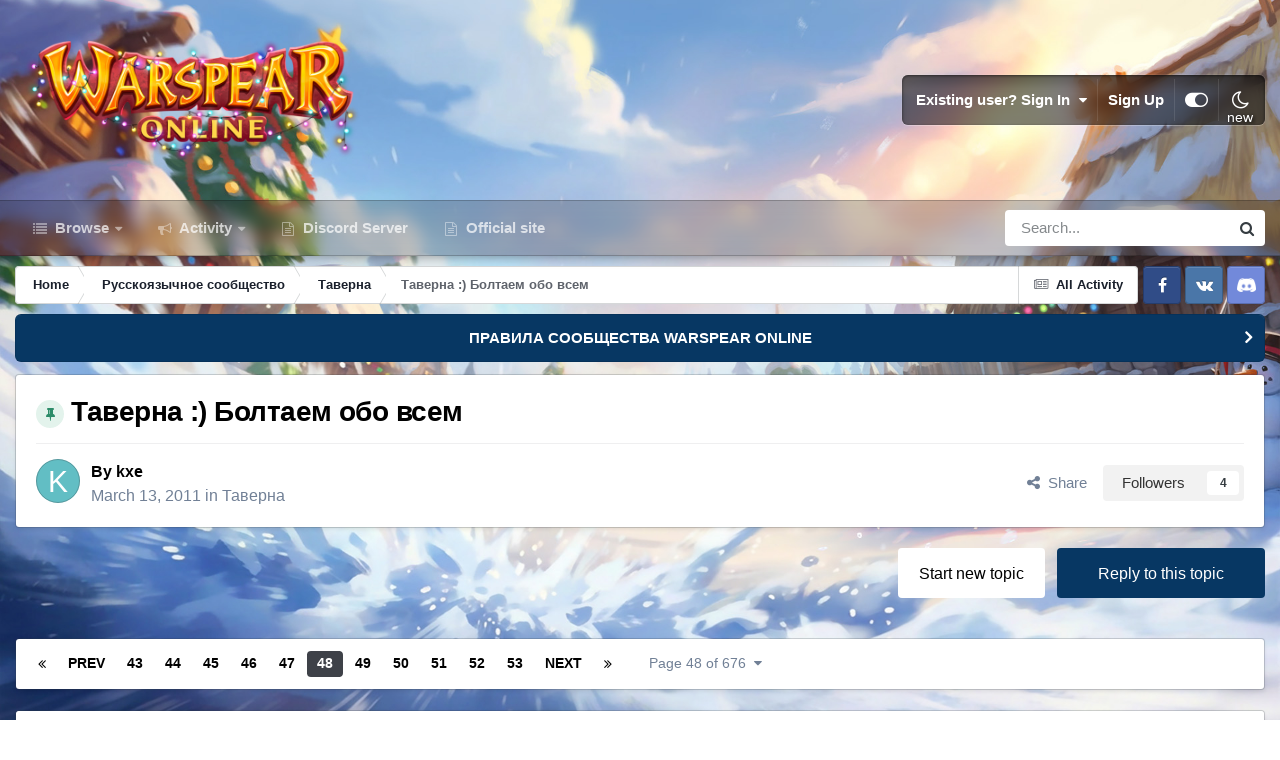

--- FILE ---
content_type: text/html;charset=UTF-8
request_url: https://forum.warspear-online.com/index.php?/topic/244-%D1%82%D0%B0%D0%B2%D0%B5%D1%80%D0%BD%D0%B0-%D0%B1%D0%BE%D0%BB%D1%82%D0%B0%D0%B5%D0%BC-%D0%BE%D0%B1%D0%BE-%D0%B2%D1%81%D0%B5%D0%BC/page/48/
body_size: 46234
content:
<!DOCTYPE html>
<html id="focus" lang="en-US" dir="ltr" 
data-focus-guest
data-focus-group-id='2'
data-focus-theme-id='4'
data-focus-alt-theme='5'
data-focus-navigation='dropdown'

data-focus-bg='1'




data-focus-scheme='light'

data-focus-cookie='4'

data-focus-userlinks='border'
data-focus-post='margin'
data-focus-post-header='border-v'
data-focus-post-controls='transparent buttons'
data-focus-blocks='pages sectiontitle'
data-focus-ui="new-badge transparent-ficon guest-alert" data-globaltemplate='4.7.0'>
	<head>
		<meta charset="utf-8">
        
		<title>Таверна :) Болтаем обо всем - Page 48 - Таверна - Warspear Online official forum</title>
		
			<script>
  (function(i,s,o,g,r,a,m){i['GoogleAnalyticsObject']=r;i[r]=i[r]||function(){
  (i[r].q=i[r].q||[]).push(arguments)},i[r].l=1*new Date();a=s.createElement(o),
  m=s.getElementsByTagName(o)[0];a.async=1;a.src=g;m.parentNode.insertBefore(a,m)
  })(window,document,'script','//www.google-analytics.com/analytics.js','ga');

  ga('create', 'UA-18805196-4', 'auto');
  ga('require', 'displayfeatures');
  ga('send', 'pageview');

</script>
<!-- Global site tag (gtag.js) - Google Analytics -->
<script async src="https://www.googletagmanager.com/gtag/js?id=G-ZMQG8J7DQ8"></script>
<script>
  window.dataLayer = window.dataLayer || [];
  function gtag(){dataLayer.push(arguments);}
  gtag('js', new Date());

  gtag('config', 'G-ZMQG8J7DQ8');
</script>
		
		
		
		

	<meta name="viewport" content="width=device-width, initial-scale=1">



	<meta name="twitter:card" content="summary_large_image" />




	
		
			
				<meta property="og:title" content="Таверна :) Болтаем обо всем">
			
		
	

	
		
			
				<meta property="og:type" content="website">
			
		
	

	
		
			
				<meta property="og:url" content="https://forum.warspear-online.com/index.php?/topic/244-%D1%82%D0%B0%D0%B2%D0%B5%D1%80%D0%BD%D0%B0-%D0%B1%D0%BE%D0%BB%D1%82%D0%B0%D0%B5%D0%BC-%D0%BE%D0%B1%D0%BE-%D0%B2%D1%81%D0%B5%D0%BC/">
			
		
	

	
		
			
				<meta property="og:updated_time" content="2026-01-12T22:36:41Z">
			
		
	

	
		
			
				<meta property="og:image" content="https://forum.warspear-online.com/uploads/monthly_2025_12/image.png.8e1de0536fc18a11b7a7e61097492ad1.png">
			
		
	

	
		
			
				<meta property="og:site_name" content="Warspear Online official forum">
			
		
	

	
		
			
				<meta property="og:locale" content="en_US">
			
		
	


	
		<link rel="first" href="https://forum.warspear-online.com/index.php?/topic/244-%D1%82%D0%B0%D0%B2%D0%B5%D1%80%D0%BD%D0%B0-%D0%B1%D0%BE%D0%BB%D1%82%D0%B0%D0%B5%D0%BC-%D0%BE%D0%B1%D0%BE-%D0%B2%D1%81%D0%B5%D0%BC/" />
	

	
		<link rel="prev" href="https://forum.warspear-online.com/index.php?/topic/244-%D1%82%D0%B0%D0%B2%D0%B5%D1%80%D0%BD%D0%B0-%D0%B1%D0%BE%D0%BB%D1%82%D0%B0%D0%B5%D0%BC-%D0%BE%D0%B1%D0%BE-%D0%B2%D1%81%D0%B5%D0%BC/page/47/" />
	

	
		<link rel="next" href="https://forum.warspear-online.com/index.php?/topic/244-%D1%82%D0%B0%D0%B2%D0%B5%D1%80%D0%BD%D0%B0-%D0%B1%D0%BE%D0%BB%D1%82%D0%B0%D0%B5%D0%BC-%D0%BE%D0%B1%D0%BE-%D0%B2%D1%81%D0%B5%D0%BC/page/49/" />
	

	
		<link rel="last" href="https://forum.warspear-online.com/index.php?/topic/244-%D1%82%D0%B0%D0%B2%D0%B5%D1%80%D0%BD%D0%B0-%D0%B1%D0%BE%D0%BB%D1%82%D0%B0%D0%B5%D0%BC-%D0%BE%D0%B1%D0%BE-%D0%B2%D1%81%D0%B5%D0%BC/page/676/" />
	

	
		<link rel="canonical" href="https://forum.warspear-online.com/index.php?/topic/244-%D1%82%D0%B0%D0%B2%D0%B5%D1%80%D0%BD%D0%B0-%D0%B1%D0%BE%D0%BB%D1%82%D0%B0%D0%B5%D0%BC-%D0%BE%D0%B1%D0%BE-%D0%B2%D1%81%D0%B5%D0%BC/page/48/" />
	

	
		<link as="style" rel="preload" href="https://forum.warspear-online.com/applications/core/interface/ckeditor/ckeditor/skins/ips/editor.css?t=P1PF" />
	





<link rel="manifest" href="https://forum.warspear-online.com/index.php?/manifest.webmanifest/">
<meta name="msapplication-config" content="https://forum.warspear-online.com/index.php?/browserconfig.xml/">
<meta name="msapplication-starturl" content="/">
<meta name="application-name" content="Warspear Online official forum">
<meta name="apple-mobile-web-app-title" content="Warspear Online official forum">

	<meta name="theme-color" content="#1e324a">










<link rel="preload" href="//forum.warspear-online.com/applications/core/interface/font/fontawesome-webfont.woff2?v=4.7.0" as="font" crossorigin="anonymous">
		




	<link rel='stylesheet' href='https://forum.warspear-online.com/uploads/css_built_4/341e4a57816af3ba440d891ca87450ff_framework.css?v=18139be4491766046633' media='all'>

	<link rel='stylesheet' href='https://forum.warspear-online.com/uploads/css_built_4/05e81b71abe4f22d6eb8d1a929494829_responsive.css?v=18139be4491766046633' media='all'>

	<link rel='stylesheet' href='https://forum.warspear-online.com/uploads/css_built_4/20446cf2d164adcc029377cb04d43d17_flags.css?v=18139be4491766046633' media='all'>

	<link rel='stylesheet' href='https://forum.warspear-online.com/uploads/css_built_4/90eb5adf50a8c640f633d47fd7eb1778_core.css?v=18139be4491766046633' media='all'>

	<link rel='stylesheet' href='https://forum.warspear-online.com/uploads/css_built_4/5a0da001ccc2200dc5625c3f3934497d_core_responsive.css?v=18139be4491766046633' media='all'>

	<link rel='stylesheet' href='https://forum.warspear-online.com/uploads/css_built_4/62e269ced0fdab7e30e026f1d30ae516_forums.css?v=18139be4491766046633' media='all'>

	<link rel='stylesheet' href='https://forum.warspear-online.com/uploads/css_built_4/76e62c573090645fb99a15a363d8620e_forums_responsive.css?v=18139be4491766046633' media='all'>

	<link rel='stylesheet' href='https://forum.warspear-online.com/uploads/css_built_4/ebdea0c6a7dab6d37900b9190d3ac77b_topics.css?v=18139be4491766046633' media='all'>

	<link rel='stylesheet' href='https://forum.warspear-online.com/uploads/css_built_4/046e14a7d0a24afbe332ca4f2f603d81_awards.css?v=18139be4491766046633' media='all'>





<link rel='stylesheet' href='https://forum.warspear-online.com/uploads/css_built_4/258adbb6e4f3e83cd3b355f84e3fa002_custom.css?v=18139be4491766046633' media='all'>




		
<script type='text/javascript'>
var focusHtml = document.getElementById('focus');
var cookieId = focusHtml.getAttribute('data-focus-cookie');

//	['setting-name', enabled-by-default, has-toggle]
var focusSettings = [
	
 ['sticky-header', 1, 1],
	['mobile-footer', 1, 1],
	['fluid', 1, 1],
	['larger-font-size', 0, 1],
	['sticky-author-panel', 0, 1],
	['sticky-sidebar', 0, 1],
	['flip-sidebar', 0, 1],
	
	
]; 
for(var i = 0; i < focusSettings.length; i++) {
	var settingName = focusSettings[i][0];
	var isDefault = focusSettings[i][1];
	var allowToggle = focusSettings[i][2];
	if(allowToggle){
		var choice = localStorage.getItem(settingName);
		if( (choice === '1') || (!choice && (isDefault)) ){
			focusHtml.classList.add('enable--' + settingName + '');
		}
	} else if(isDefault){
		focusHtml.classList.add('enable--' + settingName + '');
	}
}


</script>

 
		
		
		

	
	<link rel='shortcut icon' href='https://forum.warspear-online.com/uploads/monthly_2017_04/favicon.ico.0dc664c2097d5dff094c29b584300c71.ico' type="image/x-icon">

		
 
	</head>
	<body class='ipsApp ipsApp_front ipsJS_none ipsClearfix' data-controller='core.front.core.app' data-message="" data-pageApp='forums' data-pageLocation='front' data-pageModule='forums' data-pageController='topic' data-pageID='244'  >
		
        

        

		<a href='#ipsLayout_mainArea' class='ipsHide' title='Go to main content on this page' accesskey='m'>Jump to content</a>
			
<div class='focus-mobile-search'>
	<div class='focus-mobile-search__close' data-class='display--focus-mobile-search'><i class="fa fa-times" aria-hidden="true"></i></div>
</div>
			<div class='background-overlay'>
      			<div class='header-wrap focus-sticky-header'>
                  	
<ul id='elMobileNav' class='ipsResponsive_hideDesktop' data-controller='core.front.core.mobileNav'>
	
		
			
			
				
				
			
				
					<li id='elMobileBreadcrumb'>
						<a href='https://forum.warspear-online.com/index.php?/forum/21-%D1%82%D0%B0%D0%B2%D0%B5%D1%80%D0%BD%D0%B0/'>
							<span>Таверна</span>
						</a>
					</li>
				
				
			
				
				
			
		
	
  
  <li class='elMobileNav__discord'>
		<a href='https://discord.gg/warspear'><svg xmlns="http://www.w3.org/2000/svg" width="25" height="25" fill="currentColor" class="bi bi-discord" viewBox="0 0 16 16">
  <path d="M13.545 2.907a13.227 13.227 0 0 0-3.257-1.011.05.05 0 0 0-.052.025c-.141.25-.297.577-.406.833a12.19 12.19 0 0 0-3.658 0 8.258 8.258 0 0 0-.412-.833.051.051 0 0 0-.052-.025c-1.125.194-2.22.534-3.257 1.011a.041.041 0 0 0-.021.018C.356 6.024-.213 9.047.066 12.032c.001.014.01.028.021.037a13.276 13.276 0 0 0 3.995 2.02.05.05 0 0 0 .056-.019c.308-.42.582-.863.818-1.329a.05.05 0 0 0-.01-.059.051.051 0 0 0-.018-.011 8.875 8.875 0 0 1-1.248-.595.05.05 0 0 1-.02-.066.051.051 0 0 1 .015-.019c.084-.063.168-.129.248-.195a.05.05 0 0 1 .051-.007c2.619 1.196 5.454 1.196 8.041 0a.052.052 0 0 1 .053.007c.08.066.164.132.248.195a.051.051 0 0 1-.004.085 8.254 8.254 0 0 1-1.249.594.05.05 0 0 0-.03.03.052.052 0 0 0 .003.041c.24.465.515.909.817 1.329a.05.05 0 0 0 .056.019 13.235 13.235 0 0 0 4.001-2.02.049.049 0 0 0 .021-.037c.334-3.451-.559-6.449-2.366-9.106a.034.034 0 0 0-.02-.019Zm-8.198 7.307c-.789 0-1.438-.724-1.438-1.612 0-.889.637-1.613 1.438-1.613.807 0 1.45.73 1.438 1.613 0 .888-.637 1.612-1.438 1.612Zm5.316 0c-.788 0-1.438-.724-1.438-1.612 0-.889.637-1.613 1.438-1.613.807 0 1.451.73 1.438 1.613 0 .888-.631 1.612-1.438 1.612Z"/>
</svg></a>
	</li>
  
  
  
	<li class='elMobileNav__home'>
		<a href='https://forum.warspear-online.com/'><i class="fa fa-home" aria-hidden="true"></i></a>
	</li>
	
	
	<li >
		<a data-action="defaultStream" href='https://forum.warspear-online.com/index.php?/discover/'><i class="fa fa-newspaper-o" aria-hidden="true"></i></a>
	</li>

	

	
		<li class='ipsJS_show'>
			<a href='https://forum.warspear-online.com/index.php?/search/' data-class='display--focus-mobile-search'><i class='fa fa-search'></i></a>
		</li>
	

	
<li data-focus-editor>
	<a href='#'>
		<i class='fa fa-toggle-on'></i>
	</a>
</li>
<li data-focus-toggle-theme>
	<a href='#'>
		<i class='fa'></i>
	</a>
</li>
  	
	<li data-ipsDrawer data-ipsDrawer-drawerElem='#elMobileDrawer'>
		<a href='#'>
			
			
				
			
			
			
			<i class='fa fa-navicon'></i>
		</a>
	</li>
</ul>
					<div id='ipsLayout_header'>
						<header class='focus-header'>
							<div class='ipsLayout_container'>
								<div class='focus-header-align'>
									
<a class='focus-logo' href='https://forum.warspear-online.com/' accesskey='1'>
	
		
		<span class='focus-logo__image'>
			<img src="https://forum.warspear-online.com/uploads/monthly_2025_12/winter_logo.png.76d58ac96cf009a3e76581a1ee265f15.png" alt='Warspear Online official forum'>
		</span>
		
			<!-- <span class='focus-logo__text'>
				<span class='focus-logo__name'>Dimension</span>
				<span class='focus-logo__slogan'>For Invision Community 4.5</span>
			</span> -->
		
	
</a>
									
										<div class='focus-user'>

	<ul id='elUserNav' class='ipsList_inline cSignedOut ipsResponsive_showDesktop'>
		<li id='elSignInLink'>
			<a href='https://forum.warspear-online.com/index.php?/login/' data-ipsMenu-closeOnClick="false" data-ipsMenu id='elUserSignIn'>
				Existing user? Sign In &nbsp;<i class='fa fa-caret-down'></i>
			</a>
			
<div id='elUserSignIn_menu' class='ipsMenu ipsMenu_auto ipsHide'>
	<form accept-charset='utf-8' method='post' action='https://forum.warspear-online.com/index.php?/login/'>
		<input type="hidden" name="csrfKey" value="e8023fc10b9c46463a504600ecff81f9">
		<input type="hidden" name="ref" value="[base64]">
		<div data-role="loginForm">
			
			
			
				<div class='ipsColumns ipsColumns_noSpacing'>
					<div class='ipsColumn ipsColumn_wide' id='elUserSignIn_internal'>
						
<div class="ipsPad ipsForm ipsForm_vertical">
	<h4 class="ipsType_sectionHead">Sign In</h4>
	<br><br>
	<ul class='ipsList_reset'>
		<li class="ipsFieldRow ipsFieldRow_noLabel ipsFieldRow_fullWidth">
			
			
				<input type="text" placeholder="Display Name or Email Address" name="auth" autocomplete="email">
			
		</li>
		<li class="ipsFieldRow ipsFieldRow_noLabel ipsFieldRow_fullWidth">
			<input type="password" placeholder="Password" name="password" autocomplete="current-password">
		</li>
		<li class="ipsFieldRow ipsFieldRow_checkbox ipsClearfix">
			<span class="ipsCustomInput">
				<input type="checkbox" name="remember_me" id="remember_me_checkbox" value="1" checked aria-checked="true">
				<span></span>
			</span>
			<div class="ipsFieldRow_content">
				<label class="ipsFieldRow_label" for="remember_me_checkbox">Remember me</label>
				<span class="ipsFieldRow_desc">Not recommended on shared computers</span>
			</div>
		</li>
		<li class="ipsFieldRow ipsFieldRow_fullWidth">
			<button type="submit" name="_processLogin" value="usernamepassword" class="ipsButton ipsButton_primary ipsButton_small" id="elSignIn_submit">Sign In</button>
			
				<p class="ipsType_right ipsType_small">
					
						<a href='https://forum.warspear-online.com/index.php?/lostpassword/' >
					
					Forgot your password?</a>
				</p>
			
		</li>
	</ul>
</div>
					</div>
					<div class='ipsColumn ipsColumn_wide'>
						<div class='ipsPadding' id='elUserSignIn_external'>
							<div class='ipsAreaBackground_light ipsPadding:half'>
								
								
									<div class='ipsType_center ipsMargin_top:half'>
										

<button type="submit" name="_processLogin" value="2" class='ipsButton ipsButton_verySmall ipsButton_fullWidth ipsSocial ipsSocial_facebook' style="background-color: #3a579a">
	
		<span class='ipsSocial_icon'>
			
				<i class='fa fa-facebook-official'></i>
			
		</span>
		<span class='ipsSocial_text'>Sign in with Facebook</span>
	
</button> 
									</div>
								
							</div>
						</div>
					</div>
				</div>
			
		</div>
	</form>
</div>
		</li>
		
			<li>
				
					<a href='https://forum.warspear-online.com/index.php?/register/' data-ipsDialog data-ipsDialog-size='narrow' data-ipsDialog-title='Sign Up' id='elRegisterButton'>Sign Up</a>
				
			</li>
		
		
<li class='elUserNav_sep'></li>
<li class='cUserNav_icon ipsJS_show' data-focus-editor>
	<a href='#' data-ipsTooltip>
		<i class='fa fa-toggle-on'></i>
	</a>
</li>
<li class='cUserNav_icon ipsJS_show' data-focus-toggle-theme>
	<a href='#' data-ipsTooltip>
		<i class='fa'></i>
	</a>
</li>

 
	</ul>
</div>
									
								</div>
							</div>
						</header>
						<div class='focus-nav-bar'>
							<div class='secondary-header-align ipsLayout_container ipsFlex ipsFlex-jc:between ipsFlex-ai:center'>
								<div class='focus-nav'>

	<nav  class=' ipsResponsive_showDesktop'>
		<div class='ipsNavBar_primary ipsNavBar_primary--loading ipsLayout_container '>
			<ul data-role="primaryNavBar" class='ipsClearfix'>
				


	
		
		
		<li  id='elNavSecondary_1' data-role="navBarItem" data-navApp="core" data-navExt="CustomItem">
			
			
				<a href="https://forum.warspear-online.com"  data-navItem-id="1" >
					Browse<span class='ipsNavBar_active__identifier'></span>
				</a>
			
			
				<ul class='ipsNavBar_secondary ipsHide' data-role='secondaryNavBar'>
					


	
	

	
		
		
		<li  id='elNavSecondary_11' data-role="navBarItem" data-navApp="core" data-navExt="OnlineUsers">
			
			
				<a href="https://forum.warspear-online.com/index.php?/online/"  data-navItem-id="11" >
					Online Users<span class='ipsNavBar_active__identifier'></span>
				</a>
			
			
		</li>
	
	

	
		
		
		<li  id='elNavSecondary_12' data-role="navBarItem" data-navApp="core" data-navExt="Leaderboard">
			
			
				<a href="https://forum.warspear-online.com/index.php?/topmembers/"  data-navItem-id="12" >
					Leaderboard<span class='ipsNavBar_active__identifier'></span>
				</a>
			
			
		</li>
	
	

	
		
		
		<li  id='elNavSecondary_20' data-role="navBarItem" data-navApp="awards" data-navExt="Awards">
			
			
				<a href="https://forum.warspear-online.com/index.php?/awards/"  data-navItem-id="20" >
					Awards<span class='ipsNavBar_active__identifier'></span>
				</a>
			
			
		</li>
	
	

					<li class='ipsHide' id='elNavigationMore_1' data-role='navMore'>
						<a href='#' data-ipsMenu data-ipsMenu-appendTo='#elNavigationMore_1' id='elNavigationMore_1_dropdown'>More <i class='fa fa-caret-down'></i></a>
						<ul class='ipsHide ipsMenu ipsMenu_auto' id='elNavigationMore_1_dropdown_menu' data-role='moreDropdown'></ul>
					</li>
				</ul>
			
		</li>
	
	

	
		
		
		<li  id='elNavSecondary_2' data-role="navBarItem" data-navApp="core" data-navExt="CustomItem">
			
			
				<a href="https://forum.warspear-online.com/index.php?/discover/"  data-navItem-id="2" >
					Activity<span class='ipsNavBar_active__identifier'></span>
				</a>
			
			
				<ul class='ipsNavBar_secondary ipsHide' data-role='secondaryNavBar'>
					


	
		
		
		<li  id='elNavSecondary_3' data-role="navBarItem" data-navApp="core" data-navExt="AllActivity">
			
			
				<a href="https://forum.warspear-online.com/index.php?/discover/"  data-navItem-id="3" >
					All Activity<span class='ipsNavBar_active__identifier'></span>
				</a>
			
			
		</li>
	
	

	
	

	
	

	
	

	
		
		
		<li  id='elNavSecondary_7' data-role="navBarItem" data-navApp="core" data-navExt="Search">
			
			
				<a href="https://forum.warspear-online.com/index.php?/search/"  data-navItem-id="7" >
					Search<span class='ipsNavBar_active__identifier'></span>
				</a>
			
			
		</li>
	
	

					<li class='ipsHide' id='elNavigationMore_2' data-role='navMore'>
						<a href='#' data-ipsMenu data-ipsMenu-appendTo='#elNavigationMore_2' id='elNavigationMore_2_dropdown'>More <i class='fa fa-caret-down'></i></a>
						<ul class='ipsHide ipsMenu ipsMenu_auto' id='elNavigationMore_2_dropdown_menu' data-role='moreDropdown'></ul>
					</li>
				</ul>
			
		</li>
	
	

	
		
		
		<li  id='elNavSecondary_22' data-role="navBarItem" data-navApp="core" data-navExt="CustomItem">
			
			
				<a href="https://discord.gg/warspear" target='_blank' rel="noopener" data-navItem-id="22" >
					Discord Server<span class='ipsNavBar_active__identifier'></span>
				</a>
			
			
		</li>
	
	

	
		
		
		<li  id='elNavSecondary_16' data-role="navBarItem" data-navApp="core" data-navExt="CustomItem">
			
			
				<a href="https://warspear-online.com/" target='_blank' rel="noopener" data-navItem-id="16" >
					Official site<span class='ipsNavBar_active__identifier'></span>
				</a>
			
			
		</li>
	
	

	
	

	
	

				
				<li class="focus-nav__more focus-nav__more--hidden">
					<a href="#"> More <span class='ipsNavBar_active__identifier'></span></a>
					<ul class='ipsNavBar_secondary'></ul>
				</li>
				
			</ul>
			

	<div id="elSearchWrapper">
		<div id='elSearch' data-controller="core.front.core.quickSearch">
			<form accept-charset='utf-8' action='//forum.warspear-online.com/index.php?/search/&amp;do=quicksearch' method='post'>
                <input type='search' id='elSearchField' placeholder='Search...' name='q' autocomplete='off' aria-label='Search'>
                <details class='cSearchFilter'>
                    <summary class='cSearchFilter__text'></summary>
                    <ul class='cSearchFilter__menu'>
                        
                        <li><label><input type="radio" name="type" value="all" ><span class='cSearchFilter__menuText'>Everywhere</span></label></li>
                        
                            
                                <li><label><input type="radio" name="type" value='contextual_{&quot;type&quot;:&quot;forums_topic&quot;,&quot;nodes&quot;:21}' checked><span class='cSearchFilter__menuText'>This Forum</span></label></li>
                            
                                <li><label><input type="radio" name="type" value='contextual_{&quot;type&quot;:&quot;forums_topic&quot;,&quot;item&quot;:244}' checked><span class='cSearchFilter__menuText'>This Topic</span></label></li>
                            
                        
                        
                            <li><label><input type="radio" name="type" value="core_statuses_status"><span class='cSearchFilter__menuText'>Status Updates</span></label></li>
                        
                            <li><label><input type="radio" name="type" value="forums_topic"><span class='cSearchFilter__menuText'>Topics</span></label></li>
                        
                            <li><label><input type="radio" name="type" value="core_members"><span class='cSearchFilter__menuText'>Members</span></label></li>
                        
                    </ul>
                </details>
				<button class='cSearchSubmit' type="submit" aria-label='Search'><i class="fa fa-search"></i></button>
			</form>
		</div>
	</div>

		</div>
	</nav>
</div>
								
									<div class='focus-search'></div>
								
							</div>
						</div>
					</div>
				</div>
		<main id='ipsLayout_body' class='ipsLayout_container'>
			<div class='focus-content'>
				<div class='focus-content-padding'>
					<div id='ipsLayout_contentArea'>
						<div class='focus-precontent'>
							<div class='focus-breadcrumb'>
								
<nav class='ipsBreadcrumb ipsBreadcrumb_top ipsFaded_withHover'>
	

	<ul class='ipsList_inline ipsPos_right'>
		
		<li >
			<a data-action="defaultStream" class='ipsType_light '  href='https://forum.warspear-online.com/index.php?/discover/'><i class="fa fa-newspaper-o" aria-hidden="true"></i> <span>All Activity</span></a>
		</li>
		
	</ul>

	<ul data-role="breadcrumbList">
		<li>
			<a title="Home" href='https://forum.warspear-online.com/'>
				<span>Home <i class='fa fa-angle-right'></i></span>
			</a>
		</li>
		
		
			<li>
				
					<a href='https://forum.warspear-online.com/index.php?/forum/4-%D1%80%D1%83%D1%81%D1%81%D0%BA%D0%BE%D1%8F%D0%B7%D1%8B%D1%87%D0%BD%D0%BE%D0%B5-%D1%81%D0%BE%D0%BE%D0%B1%D1%89%D0%B5%D1%81%D1%82%D0%B2%D0%BE/'>
						<span>Русскоязычное сообщество <i class='fa fa-angle-right' aria-hidden="true"></i></span>
					</a>
				
			</li>
		
			<li>
				
					<a href='https://forum.warspear-online.com/index.php?/forum/21-%D1%82%D0%B0%D0%B2%D0%B5%D1%80%D0%BD%D0%B0/'>
						<span>Таверна <i class='fa fa-angle-right' aria-hidden="true"></i></span>
					</a>
				
			</li>
		
			<li>
				
					Таверна :) Болтаем обо всем
				
			</li>
		
	</ul>
</nav>
								

<ul class='test focus-social focus-social--iconOnly'>
  <li><a href="https://www.facebook.com/warspear" target="_blank" rel="noopener"><span>Facebook</span></a></li>
	<li><a href='https://vk.com/warspear_mmo' target="_blank" rel="noopener"><span>VK</span></a></li>
<li class="elMobileFooter__discord"><a href="https://discord.gg/warspear" target="_blank" rel="noopener"><span>Discord</span></a></li>

</ul>

							</div>
						</div>
						






						<div id='ipsLayout_contentWrapper'>
							
							<div id='ipsLayout_mainArea'>
								
								
								
								
								

	


	<div class='cAnnouncementsContent'>
		
		<div class='cAnnouncementContentTop ipsAnnouncement ipsMessage_information ipsType_center'>
            
			<a href='https://forum.warspear-online.com/index.php?/announcement/29-%D0%BF%D1%80%D0%B0%D0%B2%D0%B8%D0%BB%D0%B0-%D1%81%D0%BE%D0%BE%D0%B1%D1%89%D0%B5%D1%81%D1%82%D0%B2%D0%B0-warspear-online/' data-ipsDialog data-ipsDialog-title="ПРАВИЛА СООБЩЕСТВА WARSPEAR ONLINE">ПРАВИЛА СООБЩЕСТВА WARSPEAR ONLINE</a>
            
		</div>
		
	</div>



								



<div class='ipsPageHeader ipsResponsive_pull ipsBox ipsPadding sm:ipsPadding:half ipsMargin_bottom'>
		
	
	<div class='ipsFlex ipsFlex-ai:center ipsFlex-fw:wrap ipsGap:4'>
		<div class='ipsFlex-flex:11'>
			<h1 class='ipsType_pageTitle ipsContained_container'>
				
                    
                    
					
						<span><span class="ipsBadge ipsBadge_icon ipsBadge_positive" data-ipsTooltip title='Pinned'><i class='fa fa-thumb-tack'></i></span></span>
					
					
				

				
				
					<span class='ipsType_break ipsContained'>
						<span>Таверна :) Болтаем обо всем</span>
					</span>
				
			</h1>
			
			
		</div>
		
	</div>
	<hr class='ipsHr'>
	<div class='ipsPageHeader__meta ipsFlex ipsFlex-jc:between ipsFlex-ai:center ipsFlex-fw:wrap ipsGap:3'>
		<div class='ipsFlex-flex:11'>
			<div class='ipsPhotoPanel ipsPhotoPanel_mini ipsPhotoPanel_notPhone ipsClearfix'>
				


	<a href="https://forum.warspear-online.com/index.php?/profile/137-kxe/" rel="nofollow" data-ipsHover data-ipsHover-width="370" data-ipsHover-target="https://forum.warspear-online.com/index.php?/profile/137-kxe/&amp;do=hovercard" class="ipsUserPhoto ipsUserPhoto_mini" title="Go to kxe's profile">
		<img src='data:image/svg+xml,%3Csvg%20xmlns%3D%22http%3A%2F%2Fwww.w3.org%2F2000%2Fsvg%22%20viewBox%3D%220%200%201024%201024%22%20style%3D%22background%3A%2362bec4%22%3E%3Cg%3E%3Ctext%20text-anchor%3D%22middle%22%20dy%3D%22.35em%22%20x%3D%22512%22%20y%3D%22512%22%20fill%3D%22%23ffffff%22%20font-size%3D%22700%22%20font-family%3D%22-apple-system%2C%20BlinkMacSystemFont%2C%20Roboto%2C%20Helvetica%2C%20Arial%2C%20sans-serif%22%3EK%3C%2Ftext%3E%3C%2Fg%3E%3C%2Fsvg%3E' alt='kxe' loading="lazy">
	</a>

				<div>
					<p class='ipsType_reset ipsType_blendLinks'>
						<span class='ipsType_normal'>
						
							<strong>By 


<a href='https://forum.warspear-online.com/index.php?/profile/137-kxe/' rel="nofollow" data-ipsHover data-ipsHover-width='370' data-ipsHover-target='https://forum.warspear-online.com/index.php?/profile/137-kxe/&amp;do=hovercard&amp;referrer=https%253A%252F%252Fforum.warspear-online.com%252Findex.php%253F%252Ftopic%252F244-%2525D1%252582%2525D0%2525B0%2525D0%2525B2%2525D0%2525B5%2525D1%252580%2525D0%2525BD%2525D0%2525B0-%2525D0%2525B1%2525D0%2525BE%2525D0%2525BB%2525D1%252582%2525D0%2525B0%2525D0%2525B5%2525D0%2525BC-%2525D0%2525BE%2525D0%2525B1%2525D0%2525BE-%2525D0%2525B2%2525D1%252581%2525D0%2525B5%2525D0%2525BC%252Fpage%252F48%252F' title="Go to kxe's profile" class="ipsType_break">kxe</a></strong><br />
							<span class='ipsType_light'><time datetime='2011-03-13T10:21:28Z' title='03/13/11 10:21  AM' data-short='14 yr'>March 13, 2011</time> in <a href="https://forum.warspear-online.com/index.php?/forum/21-%D1%82%D0%B0%D0%B2%D0%B5%D1%80%D0%BD%D0%B0/">Таверна</a></span>
						
						</span>
					</p>
				</div>
			</div>
		</div>
		
			<div class='ipsFlex-flex:01 ipsResponsive_hidePhone'>
				<div class='ipsShareLinks'>
					
						


    <a href='#elShareItem_1001064086_menu' id='elShareItem_1001064086' data-ipsMenu class='ipsShareButton ipsButton ipsButton_verySmall ipsButton_link ipsButton_link--light'>
        <span><i class='fa fa-share-alt'></i></span> &nbsp;Share
    </a>

    <div class='ipsPadding ipsMenu ipsMenu_normal ipsHide' id='elShareItem_1001064086_menu' data-controller="core.front.core.sharelink">
        
        
        <span data-ipsCopy data-ipsCopy-flashmessage>
            <a href="https://forum.warspear-online.com/index.php?/topic/244-%D1%82%D0%B0%D0%B2%D0%B5%D1%80%D0%BD%D0%B0-%D0%B1%D0%BE%D0%BB%D1%82%D0%B0%D0%B5%D0%BC-%D0%BE%D0%B1%D0%BE-%D0%B2%D1%81%D0%B5%D0%BC/" class="ipsButton ipsButton_light ipsButton_small ipsButton_fullWidth" data-role="copyButton" data-clipboard-text="https://forum.warspear-online.com/index.php?/topic/244-%D1%82%D0%B0%D0%B2%D0%B5%D1%80%D0%BD%D0%B0-%D0%B1%D0%BE%D0%BB%D1%82%D0%B0%D0%B5%D0%BC-%D0%BE%D0%B1%D0%BE-%D0%B2%D1%81%D0%B5%D0%BC/" data-ipstooltip title='Copy Link to Clipboard'><i class="fa fa-clone"></i> https://forum.warspear-online.com/index.php?/topic/244-%D1%82%D0%B0%D0%B2%D0%B5%D1%80%D0%BD%D0%B0-%D0%B1%D0%BE%D0%BB%D1%82%D0%B0%D0%B5%D0%BC-%D0%BE%D0%B1%D0%BE-%D0%B2%D1%81%D0%B5%D0%BC/</a>
        </span>
        <ul class='ipsShareLinks ipsMargin_top:half'>
            
                <li>
<style>
	.cShareLink_telegram {background:transparent;}
	.cShareLink_telegram > i {color: #0088cc;font-size: 28px;}
</style>
<a href="https://t.me/share/url?url=https%3A%2F%2Fforum.warspear-online.com%2Findex.php%3F%2Ftopic%2F244-%25D1%2582%25D0%25B0%25D0%25B2%25D0%25B5%25D1%2580%25D0%25BD%25D0%25B0-%25D0%25B1%25D0%25BE%25D0%25BB%25D1%2582%25D0%25B0%25D0%25B5%25D0%25BC-%25D0%25BE%25D0%25B1%25D0%25BE-%25D0%25B2%25D1%2581%25D0%25B5%25D0%25BC%2F&amp;title=%D0%A2%D0%B0%D0%B2%D0%B5%D1%80%D0%BD%D0%B0+%3A%29+%D0%91%D0%BE%D0%BB%D1%82%D0%B0%D0%B5%D0%BC+%D0%BE%D0%B1%D0%BE+%D0%B2%D1%81%D0%B5%D0%BC" class="cShareLink cShareLink_telegram" target="_blank" data-role="shareLink" title='Share to Telegram' data-ipsTooltip rel='noopener'>
	<i class="fa fa-telegram"></i>
</a></li>
            
                <li>
<style>
	.cShareLink_vkcom {background:#4a76a8;}
</style>
<a href="https://vk.com/share.php?url=https%3A%2F%2Fforum.warspear-online.com%2Findex.php%3F%2Ftopic%2F244-%25D1%2582%25D0%25B0%25D0%25B2%25D0%25B5%25D1%2580%25D0%25BD%25D0%25B0-%25D0%25B1%25D0%25BE%25D0%25BB%25D1%2582%25D0%25B0%25D0%25B5%25D0%25BC-%25D0%25BE%25D0%25B1%25D0%25BE-%25D0%25B2%25D1%2581%25D0%25B5%25D0%25BC%2F&amp;title=%D0%A2%D0%B0%D0%B2%D0%B5%D1%80%D0%BD%D0%B0+%3A%29+%D0%91%D0%BE%D0%BB%D1%82%D0%B0%D0%B5%D0%BC+%D0%BE%D0%B1%D0%BE+%D0%B2%D1%81%D0%B5%D0%BC" class="cShareLink cShareLink_vkcom" target="_blank" data-role="shareLink" title='Share to vk.com' data-ipsTooltip rel='noopener'>
	<i class="fa fa-vk"></i>
</a></li>
            
                <li>
<a href="https://x.com/share?url=https%3A%2F%2Fforum.warspear-online.com%2Findex.php%3F%2Ftopic%2F244-%2525D1%252582%2525D0%2525B0%2525D0%2525B2%2525D0%2525B5%2525D1%252580%2525D0%2525BD%2525D0%2525B0-%2525D0%2525B1%2525D0%2525BE%2525D0%2525BB%2525D1%252582%2525D0%2525B0%2525D0%2525B5%2525D0%2525BC-%2525D0%2525BE%2525D0%2525B1%2525D0%2525BE-%2525D0%2525B2%2525D1%252581%2525D0%2525B5%2525D0%2525BC%2F" class="cShareLink cShareLink_x" target="_blank" data-role="shareLink" title='Share on X' data-ipsTooltip rel='nofollow noopener'>
    <i class="fa fa-x"></i>
</a></li>
            
                <li>
<a href="https://www.facebook.com/sharer/sharer.php?u=https%3A%2F%2Fforum.warspear-online.com%2Findex.php%3F%2Ftopic%2F244-%25D1%2582%25D0%25B0%25D0%25B2%25D0%25B5%25D1%2580%25D0%25BD%25D0%25B0-%25D0%25B1%25D0%25BE%25D0%25BB%25D1%2582%25D0%25B0%25D0%25B5%25D0%25BC-%25D0%25BE%25D0%25B1%25D0%25BE-%25D0%25B2%25D1%2581%25D0%25B5%25D0%25BC%2F" class="cShareLink cShareLink_facebook" target="_blank" data-role="shareLink" title='Share on Facebook' data-ipsTooltip rel='noopener nofollow'>
	<i class="fa fa-facebook"></i>
</a></li>
            
                <li>
<a href="https://www.reddit.com/submit?url=https%3A%2F%2Fforum.warspear-online.com%2Findex.php%3F%2Ftopic%2F244-%25D1%2582%25D0%25B0%25D0%25B2%25D0%25B5%25D1%2580%25D0%25BD%25D0%25B0-%25D0%25B1%25D0%25BE%25D0%25BB%25D1%2582%25D0%25B0%25D0%25B5%25D0%25BC-%25D0%25BE%25D0%25B1%25D0%25BE-%25D0%25B2%25D1%2581%25D0%25B5%25D0%25BC%2F&amp;title=%D0%A2%D0%B0%D0%B2%D0%B5%D1%80%D0%BD%D0%B0+%3A%29+%D0%91%D0%BE%D0%BB%D1%82%D0%B0%D0%B5%D0%BC+%D0%BE%D0%B1%D0%BE+%D0%B2%D1%81%D0%B5%D0%BC" rel="nofollow noopener" class="cShareLink cShareLink_reddit" target="_blank" title='Share on Reddit' data-ipsTooltip>
	<i class="fa fa-reddit"></i>
</a></li>
            
        </ul>
        
            <hr class='ipsHr'>
            <button class='ipsHide ipsButton ipsButton_verySmall ipsButton_light ipsButton_fullWidth ipsMargin_top:half' data-controller='core.front.core.webshare' data-role='webShare' data-webShareTitle='Таверна :) Болтаем обо всем' data-webShareText='Таверна :) Болтаем обо всем' data-webShareUrl='https://forum.warspear-online.com/index.php?/topic/244-%D1%82%D0%B0%D0%B2%D0%B5%D1%80%D0%BD%D0%B0-%D0%B1%D0%BE%D0%BB%D1%82%D0%B0%D0%B5%D0%BC-%D0%BE%D0%B1%D0%BE-%D0%B2%D1%81%D0%B5%D0%BC/'>More sharing options...</button>
        
    </div>

					
					
                    

					



					

<div data-followApp='forums' data-followArea='topic' data-followID='244' data-controller='core.front.core.followButton'>
	

	<a href='https://forum.warspear-online.com/index.php?/login/' rel="nofollow" class="ipsFollow ipsPos_middle ipsButton ipsButton_light ipsButton_verySmall " data-role="followButton" data-ipsTooltip title='Sign in to follow this'>
		<span>Followers</span>
		<span class='ipsCommentCount'>4</span>
	</a>

</div>
				</div>
			</div>
					
	</div>
	
	
</div>








<div class='ipsClearfix'>
	<ul class="ipsToolList ipsToolList_horizontal ipsClearfix ipsSpacer_both ">
		
			<li class='ipsToolList_primaryAction'>
				<span data-controller='forums.front.topic.reply'>
					
						<a href='#replyForm' rel="nofollow" class='ipsButton ipsButton_important ipsButton_medium ipsButton_fullWidth' data-action='replyToTopic'>Reply to this topic</a>
					
				</span>
			</li>
		
		
			<li class='ipsResponsive_hidePhone'>
				
					<a href="https://forum.warspear-online.com/index.php?/forum/21-%D1%82%D0%B0%D0%B2%D0%B5%D1%80%D0%BD%D0%B0/&amp;do=add" rel="nofollow" class='ipsButton ipsButton_link ipsButton_medium ipsButton_fullWidth' title='Start a new topic in this forum'>Start new topic</a>
				
			</li>
		
		
	</ul>
</div>

<div id='comments' data-controller='core.front.core.commentFeed,forums.front.topic.view, core.front.core.ignoredComments' data-autoPoll data-baseURL='https://forum.warspear-online.com/index.php?/topic/244-%D1%82%D0%B0%D0%B2%D0%B5%D1%80%D0%BD%D0%B0-%D0%B1%D0%BE%D0%BB%D1%82%D0%B0%D0%B5%D0%BC-%D0%BE%D0%B1%D0%BE-%D0%B2%D1%81%D0%B5%D0%BC/'  data-feedID='topic-244' class='cTopic ipsClear ipsSpacer_top'>
	
			

				<div class="ipsBox ipsResponsive_pull ipsPadding:half ipsClearfix ipsClear ipsMargin_bottom">
					
					
						


	
	<ul class='ipsPagination' id='elPagination_66cbb34db191b7b259f8a7c5d2590f01_857528238' data-ipsPagination-seoPagination='true' data-pages='676' data-ipsPagination  data-ipsPagination-pages="676" data-ipsPagination-perPage='40'>
		
			
				<li class='ipsPagination_first'><a href='https://forum.warspear-online.com/index.php?/topic/244-%D1%82%D0%B0%D0%B2%D0%B5%D1%80%D0%BD%D0%B0-%D0%B1%D0%BE%D0%BB%D1%82%D0%B0%D0%B5%D0%BC-%D0%BE%D0%B1%D0%BE-%D0%B2%D1%81%D0%B5%D0%BC/#comments' rel="first" data-page='1' data-ipsTooltip title='First page'><i class='fa fa-angle-double-left'></i></a></li>
				<li class='ipsPagination_prev'><a href='https://forum.warspear-online.com/index.php?/topic/244-%D1%82%D0%B0%D0%B2%D0%B5%D1%80%D0%BD%D0%B0-%D0%B1%D0%BE%D0%BB%D1%82%D0%B0%D0%B5%D0%BC-%D0%BE%D0%B1%D0%BE-%D0%B2%D1%81%D0%B5%D0%BC/page/47/#comments' rel="prev" data-page='47' data-ipsTooltip title='Previous page'>Prev</a></li>
				
					<li class='ipsPagination_page'><a href='https://forum.warspear-online.com/index.php?/topic/244-%D1%82%D0%B0%D0%B2%D0%B5%D1%80%D0%BD%D0%B0-%D0%B1%D0%BE%D0%BB%D1%82%D0%B0%D0%B5%D0%BC-%D0%BE%D0%B1%D0%BE-%D0%B2%D1%81%D0%B5%D0%BC/page/43/#comments' data-page='43'>43</a></li>
				
					<li class='ipsPagination_page'><a href='https://forum.warspear-online.com/index.php?/topic/244-%D1%82%D0%B0%D0%B2%D0%B5%D1%80%D0%BD%D0%B0-%D0%B1%D0%BE%D0%BB%D1%82%D0%B0%D0%B5%D0%BC-%D0%BE%D0%B1%D0%BE-%D0%B2%D1%81%D0%B5%D0%BC/page/44/#comments' data-page='44'>44</a></li>
				
					<li class='ipsPagination_page'><a href='https://forum.warspear-online.com/index.php?/topic/244-%D1%82%D0%B0%D0%B2%D0%B5%D1%80%D0%BD%D0%B0-%D0%B1%D0%BE%D0%BB%D1%82%D0%B0%D0%B5%D0%BC-%D0%BE%D0%B1%D0%BE-%D0%B2%D1%81%D0%B5%D0%BC/page/45/#comments' data-page='45'>45</a></li>
				
					<li class='ipsPagination_page'><a href='https://forum.warspear-online.com/index.php?/topic/244-%D1%82%D0%B0%D0%B2%D0%B5%D1%80%D0%BD%D0%B0-%D0%B1%D0%BE%D0%BB%D1%82%D0%B0%D0%B5%D0%BC-%D0%BE%D0%B1%D0%BE-%D0%B2%D1%81%D0%B5%D0%BC/page/46/#comments' data-page='46'>46</a></li>
				
					<li class='ipsPagination_page'><a href='https://forum.warspear-online.com/index.php?/topic/244-%D1%82%D0%B0%D0%B2%D0%B5%D1%80%D0%BD%D0%B0-%D0%B1%D0%BE%D0%BB%D1%82%D0%B0%D0%B5%D0%BC-%D0%BE%D0%B1%D0%BE-%D0%B2%D1%81%D0%B5%D0%BC/page/47/#comments' data-page='47'>47</a></li>
				
			
			<li class='ipsPagination_page ipsPagination_active'><a href='https://forum.warspear-online.com/index.php?/topic/244-%D1%82%D0%B0%D0%B2%D0%B5%D1%80%D0%BD%D0%B0-%D0%B1%D0%BE%D0%BB%D1%82%D0%B0%D0%B5%D0%BC-%D0%BE%D0%B1%D0%BE-%D0%B2%D1%81%D0%B5%D0%BC/page/48/#comments' data-page='48'>48</a></li>
			
				
					<li class='ipsPagination_page'><a href='https://forum.warspear-online.com/index.php?/topic/244-%D1%82%D0%B0%D0%B2%D0%B5%D1%80%D0%BD%D0%B0-%D0%B1%D0%BE%D0%BB%D1%82%D0%B0%D0%B5%D0%BC-%D0%BE%D0%B1%D0%BE-%D0%B2%D1%81%D0%B5%D0%BC/page/49/#comments' data-page='49'>49</a></li>
				
					<li class='ipsPagination_page'><a href='https://forum.warspear-online.com/index.php?/topic/244-%D1%82%D0%B0%D0%B2%D0%B5%D1%80%D0%BD%D0%B0-%D0%B1%D0%BE%D0%BB%D1%82%D0%B0%D0%B5%D0%BC-%D0%BE%D0%B1%D0%BE-%D0%B2%D1%81%D0%B5%D0%BC/page/50/#comments' data-page='50'>50</a></li>
				
					<li class='ipsPagination_page'><a href='https://forum.warspear-online.com/index.php?/topic/244-%D1%82%D0%B0%D0%B2%D0%B5%D1%80%D0%BD%D0%B0-%D0%B1%D0%BE%D0%BB%D1%82%D0%B0%D0%B5%D0%BC-%D0%BE%D0%B1%D0%BE-%D0%B2%D1%81%D0%B5%D0%BC/page/51/#comments' data-page='51'>51</a></li>
				
					<li class='ipsPagination_page'><a href='https://forum.warspear-online.com/index.php?/topic/244-%D1%82%D0%B0%D0%B2%D0%B5%D1%80%D0%BD%D0%B0-%D0%B1%D0%BE%D0%BB%D1%82%D0%B0%D0%B5%D0%BC-%D0%BE%D0%B1%D0%BE-%D0%B2%D1%81%D0%B5%D0%BC/page/52/#comments' data-page='52'>52</a></li>
				
					<li class='ipsPagination_page'><a href='https://forum.warspear-online.com/index.php?/topic/244-%D1%82%D0%B0%D0%B2%D0%B5%D1%80%D0%BD%D0%B0-%D0%B1%D0%BE%D0%BB%D1%82%D0%B0%D0%B5%D0%BC-%D0%BE%D0%B1%D0%BE-%D0%B2%D1%81%D0%B5%D0%BC/page/53/#comments' data-page='53'>53</a></li>
				
				<li class='ipsPagination_next'><a href='https://forum.warspear-online.com/index.php?/topic/244-%D1%82%D0%B0%D0%B2%D0%B5%D1%80%D0%BD%D0%B0-%D0%B1%D0%BE%D0%BB%D1%82%D0%B0%D0%B5%D0%BC-%D0%BE%D0%B1%D0%BE-%D0%B2%D1%81%D0%B5%D0%BC/page/49/#comments' rel="next" data-page='49' data-ipsTooltip title='Next page'>Next</a></li>
				<li class='ipsPagination_last'><a href='https://forum.warspear-online.com/index.php?/topic/244-%D1%82%D0%B0%D0%B2%D0%B5%D1%80%D0%BD%D0%B0-%D0%B1%D0%BE%D0%BB%D1%82%D0%B0%D0%B5%D0%BC-%D0%BE%D0%B1%D0%BE-%D0%B2%D1%81%D0%B5%D0%BC/page/676/#comments' rel="last" data-page='676' data-ipsTooltip title='Last page'><i class='fa fa-angle-double-right'></i></a></li>
			
			
				<li class='ipsPagination_pageJump'>
					<a href='#' data-ipsMenu data-ipsMenu-closeOnClick='false' data-ipsMenu-appendTo='#elPagination_66cbb34db191b7b259f8a7c5d2590f01_857528238' id='elPagination_66cbb34db191b7b259f8a7c5d2590f01_857528238_jump'>Page 48 of 676 &nbsp;<i class='fa fa-caret-down'></i></a>
					<div class='ipsMenu ipsMenu_narrow ipsPadding ipsHide' id='elPagination_66cbb34db191b7b259f8a7c5d2590f01_857528238_jump_menu'>
						<form accept-charset='utf-8' method='post' action='https://forum.warspear-online.com/index.php?/topic/244-%D1%82%D0%B0%D0%B2%D0%B5%D1%80%D0%BD%D0%B0-%D0%B1%D0%BE%D0%BB%D1%82%D0%B0%D0%B5%D0%BC-%D0%BE%D0%B1%D0%BE-%D0%B2%D1%81%D0%B5%D0%BC/#comments' data-role="pageJump" data-baseUrl='#'>
							<ul class='ipsForm ipsForm_horizontal'>
								<li class='ipsFieldRow'>
									<input type='number' min='1' max='676' placeholder='Page number' class='ipsField_fullWidth' name='page'>
								</li>
								<li class='ipsFieldRow ipsFieldRow_fullWidth'>
									<input type='submit' class='ipsButton_fullWidth ipsButton ipsButton_verySmall ipsButton_primary' value='Go'>
								</li>
							</ul>
						</form>
					</div>
				</li>
			
		
	</ul>

					
				</div>
			
	

	

<div data-controller='core.front.core.recommendedComments' data-url='https://forum.warspear-online.com/index.php?/topic/244-%D1%82%D0%B0%D0%B2%D0%B5%D1%80%D0%BD%D0%B0-%D0%B1%D0%BE%D0%BB%D1%82%D0%B0%D0%B5%D0%BC-%D0%BE%D0%B1%D0%BE-%D0%B2%D1%81%D0%B5%D0%BC/&amp;recommended=comments' class='ipsRecommendedComments ipsHide'>
	<div data-role="recommendedComments">
		<h2 class='ipsType_sectionHead ipsType_large ipsType_bold ipsMargin_bottom'>Recommended Posts</h2>
		
	</div>
</div>
	
	<div id="elPostFeed" data-role='commentFeed' data-controller='core.front.core.moderation' >
		<form action="https://forum.warspear-online.com/index.php?/topic/244-%D1%82%D0%B0%D0%B2%D0%B5%D1%80%D0%BD%D0%B0-%D0%B1%D0%BE%D0%BB%D1%82%D0%B0%D0%B5%D0%BC-%D0%BE%D0%B1%D0%BE-%D0%B2%D1%81%D0%B5%D0%BC/page/48/&amp;csrfKey=e8023fc10b9c46463a504600ecff81f9&amp;do=multimodComment" method="post" data-ipsPageAction data-role='moderationTools'>
			
			
				

					

					
					



<a id="comment-18192"></a>
<article  id="elComment_18192" class="cPost ipsBox ipsResponsive_pull  ipsComment  ipsComment_parent ipsClearfix ipsClear ipsColumns ipsColumns_noSpacing ipsColumns_collapsePhone    ">
	

	

	<div class="cAuthorPane_mobile ipsResponsive_showPhone">
		<div class="cAuthorPane_photo">
			<div class="cAuthorPane_photoWrap">
				


	<a href="https://forum.warspear-online.com/index.php?/profile/1585-fuckt/" rel="nofollow" data-ipsHover data-ipsHover-width="370" data-ipsHover-target="https://forum.warspear-online.com/index.php?/profile/1585-fuckt/&amp;do=hovercard" class="ipsUserPhoto ipsUserPhoto_large" title="Go to Fuckt's profile">
		<img src='data:image/svg+xml,%3Csvg%20xmlns%3D%22http%3A%2F%2Fwww.w3.org%2F2000%2Fsvg%22%20viewBox%3D%220%200%201024%201024%22%20style%3D%22background%3A%2362c475%22%3E%3Cg%3E%3Ctext%20text-anchor%3D%22middle%22%20dy%3D%22.35em%22%20x%3D%22512%22%20y%3D%22512%22%20fill%3D%22%23ffffff%22%20font-size%3D%22700%22%20font-family%3D%22-apple-system%2C%20BlinkMacSystemFont%2C%20Roboto%2C%20Helvetica%2C%20Arial%2C%20sans-serif%22%3EF%3C%2Ftext%3E%3C%2Fg%3E%3C%2Fsvg%3E' alt='Fuckt' loading="lazy">
	</a>

				
				
					<a href="https://forum.warspear-online.com/index.php?/profile/1585-fuckt/badges/">
						
<img src='https://forum.warspear-online.com/uploads/monthly_2022_11/1174982160_loneranger2.png.a805264a6c8a3f63081efeda0c57a464.png' loading="lazy" alt="Lone Ranger II" class="cAuthorPane_badge cAuthorPane_badge--rank ipsOutline ipsOutline:2px" data-ipsTooltip title="Rank: Lone Ranger II (11/27)">
					</a>
				
			</div>
		</div>
		<div class="cAuthorPane_content">
			<h3 class="ipsType_sectionHead cAuthorPane_author ipsType_break ipsType_blendLinks ipsFlex ipsFlex-ai:center">
				


<a href='https://forum.warspear-online.com/index.php?/profile/1585-fuckt/' rel="nofollow" data-ipsHover data-ipsHover-width='370' data-ipsHover-target='https://forum.warspear-online.com/index.php?/profile/1585-fuckt/&amp;do=hovercard&amp;referrer=https%253A%252F%252Fforum.warspear-online.com%252Findex.php%253F%252Ftopic%252F244-%2525D1%252582%2525D0%2525B0%2525D0%2525B2%2525D0%2525B5%2525D1%252580%2525D0%2525BD%2525D0%2525B0-%2525D0%2525B1%2525D0%2525BE%2525D0%2525BB%2525D1%252582%2525D0%2525B0%2525D0%2525B5%2525D0%2525BC-%2525D0%2525BE%2525D0%2525B1%2525D0%2525BE-%2525D0%2525B2%2525D1%252581%2525D0%2525B5%2525D0%2525BC%252Fpage%252F48%252F' title="Go to Fuckt's profile" class="ipsType_break">Fuckt</a> 
<span class="fa"><b>

	
		<a href='https://forum.warspear-online.com/index.php?/profile/1585-fuckt/reputation/' title="Member's total reputation" data-ipsTooltip class='ipsRepBadge ipsRepBadge_positive'>
	
			<i class='fa fa-plus-circle'></i> 2
	
		</a>
	
</b></span>
			</h3>
			<div class="ipsType_light ipsType_reset">
				<a href="https://forum.warspear-online.com/index.php?/topic/244-%D1%82%D0%B0%D0%B2%D0%B5%D1%80%D0%BD%D0%B0-%D0%B1%D0%BE%D0%BB%D1%82%D0%B0%D0%B5%D0%BC-%D0%BE%D0%B1%D0%BE-%D0%B2%D1%81%D0%B5%D0%BC/&amp;do=findComment&amp;comment=18192" class="ipsType_blendLinks">Posted <time datetime='2011-06-17T14:12:02Z' title='06/17/11 02:12  PM' data-short='14 yr'>June 17, 2011</time></a>
				
			</div>
		</div>
	</div>
	<aside class="ipsComment_author cAuthorPane ipsColumn ipsColumn_medium ipsResponsive_hidePhone">
		<h3 class="ipsType_sectionHead cAuthorPane_author ipsType_blendLinks ipsType_break">
<strong>


<a href='https://forum.warspear-online.com/index.php?/profile/1585-fuckt/' rel="nofollow" data-ipsHover data-ipsHover-width='370' data-ipsHover-target='https://forum.warspear-online.com/index.php?/profile/1585-fuckt/&amp;do=hovercard&amp;referrer=https%253A%252F%252Fforum.warspear-online.com%252Findex.php%253F%252Ftopic%252F244-%2525D1%252582%2525D0%2525B0%2525D0%2525B2%2525D0%2525B5%2525D1%252580%2525D0%2525BD%2525D0%2525B0-%2525D0%2525B1%2525D0%2525BE%2525D0%2525BB%2525D1%252582%2525D0%2525B0%2525D0%2525B5%2525D0%2525BC-%2525D0%2525BE%2525D0%2525B1%2525D0%2525BE-%2525D0%2525B2%2525D1%252581%2525D0%2525B5%2525D0%2525BC%252Fpage%252F48%252F' title="Go to Fuckt's profile" class="ipsType_break">Fuckt</a></strong>
			
		</h3>
      
				

			
		<ul class="cAuthorPane_info ipsList_reset">
			<li data-role="photo" class="cAuthorPane_photo">
				<div class="cAuthorPane_photoWrap">
					


	<a href="https://forum.warspear-online.com/index.php?/profile/1585-fuckt/" rel="nofollow" data-ipsHover data-ipsHover-width="370" data-ipsHover-target="https://forum.warspear-online.com/index.php?/profile/1585-fuckt/&amp;do=hovercard" class="ipsUserPhoto ipsUserPhoto_large" title="Go to Fuckt's profile">
		<img src='data:image/svg+xml,%3Csvg%20xmlns%3D%22http%3A%2F%2Fwww.w3.org%2F2000%2Fsvg%22%20viewBox%3D%220%200%201024%201024%22%20style%3D%22background%3A%2362c475%22%3E%3Cg%3E%3Ctext%20text-anchor%3D%22middle%22%20dy%3D%22.35em%22%20x%3D%22512%22%20y%3D%22512%22%20fill%3D%22%23ffffff%22%20font-size%3D%22700%22%20font-family%3D%22-apple-system%2C%20BlinkMacSystemFont%2C%20Roboto%2C%20Helvetica%2C%20Arial%2C%20sans-serif%22%3EF%3C%2Ftext%3E%3C%2Fg%3E%3C%2Fsvg%3E' alt='Fuckt' loading="lazy">
	</a>

					
					
						
<img src='https://forum.warspear-online.com/uploads/monthly_2022_11/1174982160_loneranger2.png.a805264a6c8a3f63081efeda0c57a464.png' loading="lazy" alt="Lone Ranger II" class="cAuthorPane_badge cAuthorPane_badge--rank ipsOutline ipsOutline:2px" data-ipsTooltip title="Rank: Lone Ranger II (11/27)">
					
				</div>
			</li>
			
				<li data-role="group">Members</li>
				
			
			
          <li data-role="reputation-badge">
    

	
		<a href='https://forum.warspear-online.com/index.php?/profile/1585-fuckt/reputation/' title="Member's total reputation" data-ipsTooltip class='ipsRepBadge ipsRepBadge_positive'>
	
			<i class='fa fa-plus-circle'></i> 2
	
		</a>
	

</li>	
          <ul class="ipsList_reset ipsType_light ipsFlex ipsFlex-ai:center ipsFlex-jc:center ipsGap_row:2 cAuthorPane_stats">
						                     <li> 
							<a href="https://forum.warspear-online.com/index.php?/profile/1585-fuckt/content/" title="365 posts" data-ipstooltip class="ipsType_blendLinks">
								<i class="fa fa-comment"></i>   365 posts
							</a>
						</li>
</ul>	
          <li data-role="stats" class="ipsMargin_top">
					
						
				
				</li>
          
			
			
		








</ul>
	</aside>
	<div class="ipsColumn ipsColumn_fluid ipsMargin:none">
		

<div id="comment-18192_wrap" data-controller="core.front.core.comment" data-commentapp="forums" data-commenttype="forums" data-commentid="18192" data-quotedata="{&quot;userid&quot;:1585,&quot;username&quot;:&quot;Fuckt&quot;,&quot;timestamp&quot;:1308319922,&quot;contentapp&quot;:&quot;forums&quot;,&quot;contenttype&quot;:&quot;forums&quot;,&quot;contentid&quot;:244,&quot;contentclass&quot;:&quot;forums_Topic&quot;,&quot;contentcommentid&quot;:18192}" class="ipsComment_content ipsType_medium">

	<div class="ipsComment_meta ipsType_light ipsFlex ipsFlex-ai:center ipsFlex-jc:between ipsFlex-fd:row-reverse">
		<div class="ipsType_light ipsType_reset ipsType_blendLinks ipsComment_toolWrap">
			<div class="ipsResponsive_hidePhone ipsComment_badges">
				<ul class="ipsList_reset ipsFlex ipsFlex-jc:end ipsFlex-fw:wrap ipsGap:2 ipsGap_row:1">
					
					
					
					
					
				</ul>
			</div>
			<ul class="ipsList_reset ipsComment_tools">
				<li>
					<a href="#elControls_18192_menu" class="ipsComment_ellipsis" id="elControls_18192" title="More options..." data-ipsmenu data-ipsmenu-appendto="#comment-18192_wrap"><i class="fa fa-ellipsis-h"></i></a>
					<ul id="elControls_18192_menu" class="ipsMenu ipsMenu_narrow ipsHide">
						
						
                        
						
						
						
							
								
							
							
							
							
							
							
						
					</ul>
				</li>
				
			</ul>
		</div>

		<div class="ipsType_reset ipsResponsive_hidePhone">
		   
		   Posted <time datetime='2011-06-17T14:12:02Z' title='06/17/11 02:12  PM' data-short='14 yr'>June 17, 2011</time>
		   
			
			<span class="ipsResponsive_hidePhone">
				
				
			</span>
		</div>
	</div>

	

    

	<div class="cPost_contentWrap">
		
		<div data-role="commentContent" class="ipsType_normal ipsType_richText ipsPadding_bottom ipsContained" data-controller="core.front.core.lightboxedImages">
			
<blockquote data-ipsquote="" class="ipsQuote" data-ipsquote-contentcommentid="26298" data-ipsquote-contentapp="forums" data-ipsquote-contenttype="forums" data-ipsquote-contentclass="forums_Topic" data-ipsquote-contentid="244" data-ipsquote-username="Забанена на месяц:(" data-cite="Забанена на месяц:(" data-ipsquote-timestamp="1308319355"><div>
<p>Тему про ники и прически закрыли.</p>
<p>Не было ни одного слова от девелоперов.</p>
<p>Нафиг я писала её пзц???</p>
<p>Ответьте: можно ввести предложения в игру, или нет?!</p>
<p> </p>
</div></blockquote>
<p> </p>
<p>ага ща те прям так и рассказали,мало того че не единожды ет обсуждалось,так я чет ни особо много постов видел на идеи игроков,раздел "предложения" существует для разрядки игроков :) </p>


			
		</div>

		
			<div class="ipsItemControls">
				
					
						

	<div data-controller='core.front.core.reaction' class='ipsItemControls_right ipsClearfix '>	
		<div class='ipsReact ipsPos_right'>
			
				
				<div class='ipsReact_blurb ipsHide' data-role='reactionBlurb'>
					
				</div>
			
			
			
		</div>
	</div>

					
				
				<ul class="ipsComment_controls ipsClearfix ipsItemControls_left" data-role="commentControls">
					
						
						
							<li data-ipsquote-editor="topic_comment" data-ipsquote-target="#comment-18192" class="ipsJS_show">
								<button class="ipsButton ipsButton_light ipsButton_verySmall ipsButton_narrow cMultiQuote ipsHide" data-action="multiQuoteComment" data-ipstooltip data-ipsquote-multiquote data-mqid="mq18192" title="MultiQuote"><i class="fa fa-plus"></i></button>
							</li>
							<li data-ipsquote-editor="topic_comment" data-ipsquote-target="#comment-18192" class="ipsJS_show">
								<a href="#" data-action="quoteComment" data-ipsquote-singlequote>Quote</a>
							</li>
						
						
						
												
					
					<li class="ipsHide" data-role="commentLoading">
						<span class="ipsLoading ipsLoading_tiny ipsLoading_noAnim"></span>
					</li>
				</ul>
			</div>
		

		
	</div>

	
    

</div>

	</div>
</article>

					
					
					
				

					

					
					



<a id="comment-18194"></a>
<article  id="elComment_18194" class="cPost ipsBox ipsResponsive_pull  ipsComment  ipsComment_parent ipsClearfix ipsClear ipsColumns ipsColumns_noSpacing ipsColumns_collapsePhone    ">
	

	

	<div class="cAuthorPane_mobile ipsResponsive_showPhone">
		<div class="cAuthorPane_photo">
			<div class="cAuthorPane_photoWrap">
				


	<a href="https://forum.warspear-online.com/index.php?/profile/1676-%D0%B7%D0%B0%D0%B1%D0%B0%D0%BD%D0%B5%D0%BD%D0%B0-%D0%BD%D0%B0-%D0%BC%D0%B5%D1%81%D1%8F%D1%86/" rel="nofollow" data-ipsHover data-ipsHover-width="370" data-ipsHover-target="https://forum.warspear-online.com/index.php?/profile/1676-%D0%B7%D0%B0%D0%B1%D0%B0%D0%BD%D0%B5%D0%BD%D0%B0-%D0%BD%D0%B0-%D0%BC%D0%B5%D1%81%D1%8F%D1%86/&amp;do=hovercard" class="ipsUserPhoto ipsUserPhoto_large" title="Go to Забанена на месяц:('s profile">
		<img src='data:image/svg+xml,%3Csvg%20xmlns%3D%22http%3A%2F%2Fwww.w3.org%2F2000%2Fsvg%22%20viewBox%3D%220%200%201024%201024%22%20style%3D%22background%3A%2362c467%22%3E%3Cg%3E%3Ctext%20text-anchor%3D%22middle%22%20dy%3D%22.35em%22%20x%3D%22512%22%20y%3D%22512%22%20fill%3D%22%23ffffff%22%20font-size%3D%22700%22%20font-family%3D%22-apple-system%2C%20BlinkMacSystemFont%2C%20Roboto%2C%20Helvetica%2C%20Arial%2C%20sans-serif%22%3E%D0%97%3C%2Ftext%3E%3C%2Fg%3E%3C%2Fsvg%3E' alt='Забанена на месяц:(' loading="lazy">
	</a>

				
				
					<a href="https://forum.warspear-online.com/index.php?/profile/1676-%D0%B7%D0%B0%D0%B1%D0%B0%D0%BD%D0%B5%D0%BD%D0%B0-%D0%BD%D0%B0-%D0%BC%D0%B5%D1%81%D1%8F%D1%86/badges/">
						
<img src='https://forum.warspear-online.com/uploads/monthly_2022_11/259924997_bravesquire2.png.a6c18f403facb9c8482d04d19ea72fe7.png' loading="lazy" alt="Brave Squire II" class="cAuthorPane_badge cAuthorPane_badge--rank ipsOutline ipsOutline:2px" data-ipsTooltip title="Rank: Brave Squire II (8/27)">
					</a>
				
			</div>
		</div>
		<div class="cAuthorPane_content">
			<h3 class="ipsType_sectionHead cAuthorPane_author ipsType_break ipsType_blendLinks ipsFlex ipsFlex-ai:center">
				


<a href='https://forum.warspear-online.com/index.php?/profile/1676-%D0%B7%D0%B0%D0%B1%D0%B0%D0%BD%D0%B5%D0%BD%D0%B0-%D0%BD%D0%B0-%D0%BC%D0%B5%D1%81%D1%8F%D1%86/' rel="nofollow" data-ipsHover data-ipsHover-width='370' data-ipsHover-target='https://forum.warspear-online.com/index.php?/profile/1676-%D0%B7%D0%B0%D0%B1%D0%B0%D0%BD%D0%B5%D0%BD%D0%B0-%D0%BD%D0%B0-%D0%BC%D0%B5%D1%81%D1%8F%D1%86/&amp;do=hovercard&amp;referrer=https%253A%252F%252Fforum.warspear-online.com%252Findex.php%253F%252Ftopic%252F244-%2525D1%252582%2525D0%2525B0%2525D0%2525B2%2525D0%2525B5%2525D1%252580%2525D0%2525BD%2525D0%2525B0-%2525D0%2525B1%2525D0%2525BE%2525D0%2525BB%2525D1%252582%2525D0%2525B0%2525D0%2525B5%2525D0%2525BC-%2525D0%2525BE%2525D0%2525B1%2525D0%2525BE-%2525D0%2525B2%2525D1%252581%2525D0%2525B5%2525D0%2525BC%252Fpage%252F48%252F' title="Go to Забанена на месяц:('s profile" class="ipsType_break">Забанена на месяц:(</a> 
<span class="fa"><b>

	
		<a href='https://forum.warspear-online.com/index.php?/profile/1676-%D0%B7%D0%B0%D0%B1%D0%B0%D0%BD%D0%B5%D0%BD%D0%B0-%D0%BD%D0%B0-%D0%BC%D0%B5%D1%81%D1%8F%D1%86/reputation/' title="Member's total reputation" data-ipsTooltip class='ipsRepBadge ipsRepBadge_neutral'>
	
			<i class='fa fa-circle'></i> 0
	
		</a>
	
</b></span>
			</h3>
			<div class="ipsType_light ipsType_reset">
				<a href="https://forum.warspear-online.com/index.php?/topic/244-%D1%82%D0%B0%D0%B2%D0%B5%D1%80%D0%BD%D0%B0-%D0%B1%D0%BE%D0%BB%D1%82%D0%B0%D0%B5%D0%BC-%D0%BE%D0%B1%D0%BE-%D0%B2%D1%81%D0%B5%D0%BC/&amp;do=findComment&amp;comment=18194" class="ipsType_blendLinks">Posted <time datetime='2011-06-17T14:17:19Z' title='06/17/11 02:17  PM' data-short='14 yr'>June 17, 2011</time></a>
				
			</div>
		</div>
	</div>
	<aside class="ipsComment_author cAuthorPane ipsColumn ipsColumn_medium ipsResponsive_hidePhone">
		<h3 class="ipsType_sectionHead cAuthorPane_author ipsType_blendLinks ipsType_break">
<strong>


<a href='https://forum.warspear-online.com/index.php?/profile/1676-%D0%B7%D0%B0%D0%B1%D0%B0%D0%BD%D0%B5%D0%BD%D0%B0-%D0%BD%D0%B0-%D0%BC%D0%B5%D1%81%D1%8F%D1%86/' rel="nofollow" data-ipsHover data-ipsHover-width='370' data-ipsHover-target='https://forum.warspear-online.com/index.php?/profile/1676-%D0%B7%D0%B0%D0%B1%D0%B0%D0%BD%D0%B5%D0%BD%D0%B0-%D0%BD%D0%B0-%D0%BC%D0%B5%D1%81%D1%8F%D1%86/&amp;do=hovercard&amp;referrer=https%253A%252F%252Fforum.warspear-online.com%252Findex.php%253F%252Ftopic%252F244-%2525D1%252582%2525D0%2525B0%2525D0%2525B2%2525D0%2525B5%2525D1%252580%2525D0%2525BD%2525D0%2525B0-%2525D0%2525B1%2525D0%2525BE%2525D0%2525BB%2525D1%252582%2525D0%2525B0%2525D0%2525B5%2525D0%2525BC-%2525D0%2525BE%2525D0%2525B1%2525D0%2525BE-%2525D0%2525B2%2525D1%252581%2525D0%2525B5%2525D0%2525BC%252Fpage%252F48%252F' title="Go to Забанена на месяц:('s profile" class="ipsType_break">Забанена на месяц:(</a></strong>
			
		</h3>
      
				

	
	<li data-role='custom-field' class='ipsResponsive_hidePhone ipsType_break'>
		
<span class='ft'>Location: </span><span class='fc'>Одесса</span>
	</li>
	

			
		<ul class="cAuthorPane_info ipsList_reset">
			<li data-role="photo" class="cAuthorPane_photo">
				<div class="cAuthorPane_photoWrap">
					


	<a href="https://forum.warspear-online.com/index.php?/profile/1676-%D0%B7%D0%B0%D0%B1%D0%B0%D0%BD%D0%B5%D0%BD%D0%B0-%D0%BD%D0%B0-%D0%BC%D0%B5%D1%81%D1%8F%D1%86/" rel="nofollow" data-ipsHover data-ipsHover-width="370" data-ipsHover-target="https://forum.warspear-online.com/index.php?/profile/1676-%D0%B7%D0%B0%D0%B1%D0%B0%D0%BD%D0%B5%D0%BD%D0%B0-%D0%BD%D0%B0-%D0%BC%D0%B5%D1%81%D1%8F%D1%86/&amp;do=hovercard" class="ipsUserPhoto ipsUserPhoto_large" title="Go to Забанена на месяц:('s profile">
		<img src='data:image/svg+xml,%3Csvg%20xmlns%3D%22http%3A%2F%2Fwww.w3.org%2F2000%2Fsvg%22%20viewBox%3D%220%200%201024%201024%22%20style%3D%22background%3A%2362c467%22%3E%3Cg%3E%3Ctext%20text-anchor%3D%22middle%22%20dy%3D%22.35em%22%20x%3D%22512%22%20y%3D%22512%22%20fill%3D%22%23ffffff%22%20font-size%3D%22700%22%20font-family%3D%22-apple-system%2C%20BlinkMacSystemFont%2C%20Roboto%2C%20Helvetica%2C%20Arial%2C%20sans-serif%22%3E%D0%97%3C%2Ftext%3E%3C%2Fg%3E%3C%2Fsvg%3E' alt='Забанена на месяц:(' loading="lazy">
	</a>

					
					
						
<img src='https://forum.warspear-online.com/uploads/monthly_2022_11/259924997_bravesquire2.png.a6c18f403facb9c8482d04d19ea72fe7.png' loading="lazy" alt="Brave Squire II" class="cAuthorPane_badge cAuthorPane_badge--rank ipsOutline ipsOutline:2px" data-ipsTooltip title="Rank: Brave Squire II (8/27)">
					
				</div>
			</li>
			
				<li data-role="group">Members</li>
				
			
			
          <li data-role="reputation-badge">
    

	
		<a href='https://forum.warspear-online.com/index.php?/profile/1676-%D0%B7%D0%B0%D0%B1%D0%B0%D0%BD%D0%B5%D0%BD%D0%B0-%D0%BD%D0%B0-%D0%BC%D0%B5%D1%81%D1%8F%D1%86/reputation/' title="Member's total reputation" data-ipsTooltip class='ipsRepBadge ipsRepBadge_neutral'>
	
			<i class='fa fa-circle'></i> 0
	
		</a>
	

</li>	
          <ul class="ipsList_reset ipsType_light ipsFlex ipsFlex-ai:center ipsFlex-jc:center ipsGap_row:2 cAuthorPane_stats">
						                     <li> 
							<a href="https://forum.warspear-online.com/index.php?/profile/1676-%D0%B7%D0%B0%D0%B1%D0%B0%D0%BD%D0%B5%D0%BD%D0%B0-%D0%BD%D0%B0-%D0%BC%D0%B5%D1%81%D1%8F%D1%86/content/" title="83 posts" data-ipstooltip class="ipsType_blendLinks">
								<i class="fa fa-comment"></i>   83 posts
							</a>
						</li>
</ul>	
          <li data-role="stats" class="ipsMargin_top">
					
						
				
				</li>
          
			
			
		








</ul>
	</aside>
	<div class="ipsColumn ipsColumn_fluid ipsMargin:none">
		

<div id="comment-18194_wrap" data-controller="core.front.core.comment" data-commentapp="forums" data-commenttype="forums" data-commentid="18194" data-quotedata="{&quot;userid&quot;:1676,&quot;username&quot;:&quot;\u0417\u0430\u0431\u0430\u043d\u0435\u043d\u0430 \u043d\u0430 \u043c\u0435\u0441\u044f\u0446:(&quot;,&quot;timestamp&quot;:1308320239,&quot;contentapp&quot;:&quot;forums&quot;,&quot;contenttype&quot;:&quot;forums&quot;,&quot;contentid&quot;:244,&quot;contentclass&quot;:&quot;forums_Topic&quot;,&quot;contentcommentid&quot;:18194}" class="ipsComment_content ipsType_medium">

	<div class="ipsComment_meta ipsType_light ipsFlex ipsFlex-ai:center ipsFlex-jc:between ipsFlex-fd:row-reverse">
		<div class="ipsType_light ipsType_reset ipsType_blendLinks ipsComment_toolWrap">
			<div class="ipsResponsive_hidePhone ipsComment_badges">
				<ul class="ipsList_reset ipsFlex ipsFlex-jc:end ipsFlex-fw:wrap ipsGap:2 ipsGap_row:1">
					
					
					
					
					
				</ul>
			</div>
			<ul class="ipsList_reset ipsComment_tools">
				<li>
					<a href="#elControls_18194_menu" class="ipsComment_ellipsis" id="elControls_18194" title="More options..." data-ipsmenu data-ipsmenu-appendto="#comment-18194_wrap"><i class="fa fa-ellipsis-h"></i></a>
					<ul id="elControls_18194_menu" class="ipsMenu ipsMenu_narrow ipsHide">
						
						
                        
						
						
						
							
								
							
							
							
							
							
							
						
					</ul>
				</li>
				
			</ul>
		</div>

		<div class="ipsType_reset ipsResponsive_hidePhone">
		   
		   Posted <time datetime='2011-06-17T14:17:19Z' title='06/17/11 02:17  PM' data-short='14 yr'>June 17, 2011</time>
		   
			
			<span class="ipsResponsive_hidePhone">
				
				
			</span>
		</div>
	</div>

	

    

	<div class="cPost_contentWrap">
		
		<div data-role="commentContent" class="ipsType_normal ipsType_richText ipsPadding_bottom ipsContained" data-controller="core.front.core.lightboxedImages">
			<p>Да ну сказали бы разработчики: Дура не лезь! Я бы еще поняла. Хоть какойто ответ:( А так унылое г****</p>

			
		</div>

		
			<div class="ipsItemControls">
				
					
						

	<div data-controller='core.front.core.reaction' class='ipsItemControls_right ipsClearfix '>	
		<div class='ipsReact ipsPos_right'>
			
				
				<div class='ipsReact_blurb ipsHide' data-role='reactionBlurb'>
					
				</div>
			
			
			
		</div>
	</div>

					
				
				<ul class="ipsComment_controls ipsClearfix ipsItemControls_left" data-role="commentControls">
					
						
						
							<li data-ipsquote-editor="topic_comment" data-ipsquote-target="#comment-18194" class="ipsJS_show">
								<button class="ipsButton ipsButton_light ipsButton_verySmall ipsButton_narrow cMultiQuote ipsHide" data-action="multiQuoteComment" data-ipstooltip data-ipsquote-multiquote data-mqid="mq18194" title="MultiQuote"><i class="fa fa-plus"></i></button>
							</li>
							<li data-ipsquote-editor="topic_comment" data-ipsquote-target="#comment-18194" class="ipsJS_show">
								<a href="#" data-action="quoteComment" data-ipsquote-singlequote>Quote</a>
							</li>
						
						
						
												
					
					<li class="ipsHide" data-role="commentLoading">
						<span class="ipsLoading ipsLoading_tiny ipsLoading_noAnim"></span>
					</li>
				</ul>
			</div>
		

		
			

		
	</div>

	
    

</div>

	</div>
</article>

					
					
					
				

					

					
					



<a id="comment-18199"></a>
<article  id="elComment_18199" class="cPost ipsBox ipsResponsive_pull  ipsComment  ipsComment_parent ipsClearfix ipsClear ipsColumns ipsColumns_noSpacing ipsColumns_collapsePhone    ">
	

	

	<div class="cAuthorPane_mobile ipsResponsive_showPhone">
		<div class="cAuthorPane_photo">
			<div class="cAuthorPane_photoWrap">
				


	<a href="https://forum.warspear-online.com/index.php?/profile/1582-twice_banned/" rel="nofollow" data-ipsHover data-ipsHover-width="370" data-ipsHover-target="https://forum.warspear-online.com/index.php?/profile/1582-twice_banned/&amp;do=hovercard" class="ipsUserPhoto ipsUserPhoto_large" title="Go to twice_banned's profile">
		<img src='data:image/svg+xml,%3Csvg%20xmlns%3D%22http%3A%2F%2Fwww.w3.org%2F2000%2Fsvg%22%20viewBox%3D%220%200%201024%201024%22%20style%3D%22background%3A%23c46270%22%3E%3Cg%3E%3Ctext%20text-anchor%3D%22middle%22%20dy%3D%22.35em%22%20x%3D%22512%22%20y%3D%22512%22%20fill%3D%22%23ffffff%22%20font-size%3D%22700%22%20font-family%3D%22-apple-system%2C%20BlinkMacSystemFont%2C%20Roboto%2C%20Helvetica%2C%20Arial%2C%20sans-serif%22%3ET%3C%2Ftext%3E%3C%2Fg%3E%3C%2Fsvg%3E' alt='twice_banned' loading="lazy">
	</a>

				
				
					<a href="https://forum.warspear-online.com/index.php?/profile/1582-twice_banned/badges/">
						
<img src='https://forum.warspear-online.com/uploads/monthly_2022_11/187489810_bravesquire3.png.a97e9a84194ef6479e0dd3e48ece1351.png' loading="lazy" alt="Brave Squire III" class="cAuthorPane_badge cAuthorPane_badge--rank ipsOutline ipsOutline:2px" data-ipsTooltip title="Rank: Brave Squire III (9/27)">
					</a>
				
			</div>
		</div>
		<div class="cAuthorPane_content">
			<h3 class="ipsType_sectionHead cAuthorPane_author ipsType_break ipsType_blendLinks ipsFlex ipsFlex-ai:center">
				


<a href='https://forum.warspear-online.com/index.php?/profile/1582-twice_banned/' rel="nofollow" data-ipsHover data-ipsHover-width='370' data-ipsHover-target='https://forum.warspear-online.com/index.php?/profile/1582-twice_banned/&amp;do=hovercard&amp;referrer=https%253A%252F%252Fforum.warspear-online.com%252Findex.php%253F%252Ftopic%252F244-%2525D1%252582%2525D0%2525B0%2525D0%2525B2%2525D0%2525B5%2525D1%252580%2525D0%2525BD%2525D0%2525B0-%2525D0%2525B1%2525D0%2525BE%2525D0%2525BB%2525D1%252582%2525D0%2525B0%2525D0%2525B5%2525D0%2525BC-%2525D0%2525BE%2525D0%2525B1%2525D0%2525BE-%2525D0%2525B2%2525D1%252581%2525D0%2525B5%2525D0%2525BC%252Fpage%252F48%252F' title="Go to twice_banned's profile" class="ipsType_break">twice_banned</a> 
<span class="fa"><b>

	
		<a href='https://forum.warspear-online.com/index.php?/profile/1582-twice_banned/reputation/' title="Member's total reputation" data-ipsTooltip class='ipsRepBadge ipsRepBadge_neutral'>
	
			<i class='fa fa-circle'></i> 0
	
		</a>
	
</b></span>
			</h3>
			<div class="ipsType_light ipsType_reset">
				<a href="https://forum.warspear-online.com/index.php?/topic/244-%D1%82%D0%B0%D0%B2%D0%B5%D1%80%D0%BD%D0%B0-%D0%B1%D0%BE%D0%BB%D1%82%D0%B0%D0%B5%D0%BC-%D0%BE%D0%B1%D0%BE-%D0%B2%D1%81%D0%B5%D0%BC/&amp;do=findComment&amp;comment=18199" class="ipsType_blendLinks">Posted <time datetime='2011-06-17T14:34:37Z' title='06/17/11 02:34  PM' data-short='14 yr'>June 17, 2011</time></a>
				
			</div>
		</div>
	</div>
	<aside class="ipsComment_author cAuthorPane ipsColumn ipsColumn_medium ipsResponsive_hidePhone">
		<h3 class="ipsType_sectionHead cAuthorPane_author ipsType_blendLinks ipsType_break">
<strong>


<a href='https://forum.warspear-online.com/index.php?/profile/1582-twice_banned/' rel="nofollow" data-ipsHover data-ipsHover-width='370' data-ipsHover-target='https://forum.warspear-online.com/index.php?/profile/1582-twice_banned/&amp;do=hovercard&amp;referrer=https%253A%252F%252Fforum.warspear-online.com%252Findex.php%253F%252Ftopic%252F244-%2525D1%252582%2525D0%2525B0%2525D0%2525B2%2525D0%2525B5%2525D1%252580%2525D0%2525BD%2525D0%2525B0-%2525D0%2525B1%2525D0%2525BE%2525D0%2525BB%2525D1%252582%2525D0%2525B0%2525D0%2525B5%2525D0%2525BC-%2525D0%2525BE%2525D0%2525B1%2525D0%2525BE-%2525D0%2525B2%2525D1%252581%2525D0%2525B5%2525D0%2525BC%252Fpage%252F48%252F' title="Go to twice_banned's profile" class="ipsType_break">twice_banned</a></strong>
			
		</h3>
      
				

			
		<ul class="cAuthorPane_info ipsList_reset">
			<li data-role="photo" class="cAuthorPane_photo">
				<div class="cAuthorPane_photoWrap">
					


	<a href="https://forum.warspear-online.com/index.php?/profile/1582-twice_banned/" rel="nofollow" data-ipsHover data-ipsHover-width="370" data-ipsHover-target="https://forum.warspear-online.com/index.php?/profile/1582-twice_banned/&amp;do=hovercard" class="ipsUserPhoto ipsUserPhoto_large" title="Go to twice_banned's profile">
		<img src='data:image/svg+xml,%3Csvg%20xmlns%3D%22http%3A%2F%2Fwww.w3.org%2F2000%2Fsvg%22%20viewBox%3D%220%200%201024%201024%22%20style%3D%22background%3A%23c46270%22%3E%3Cg%3E%3Ctext%20text-anchor%3D%22middle%22%20dy%3D%22.35em%22%20x%3D%22512%22%20y%3D%22512%22%20fill%3D%22%23ffffff%22%20font-size%3D%22700%22%20font-family%3D%22-apple-system%2C%20BlinkMacSystemFont%2C%20Roboto%2C%20Helvetica%2C%20Arial%2C%20sans-serif%22%3ET%3C%2Ftext%3E%3C%2Fg%3E%3C%2Fsvg%3E' alt='twice_banned' loading="lazy">
	</a>

					
					
						
<img src='https://forum.warspear-online.com/uploads/monthly_2022_11/187489810_bravesquire3.png.a97e9a84194ef6479e0dd3e48ece1351.png' loading="lazy" alt="Brave Squire III" class="cAuthorPane_badge cAuthorPane_badge--rank ipsOutline ipsOutline:2px" data-ipsTooltip title="Rank: Brave Squire III (9/27)">
					
				</div>
			</li>
			
				<li data-role="group">Members</li>
				
			
			
          <li data-role="reputation-badge">
    

	
		<a href='https://forum.warspear-online.com/index.php?/profile/1582-twice_banned/reputation/' title="Member's total reputation" data-ipsTooltip class='ipsRepBadge ipsRepBadge_neutral'>
	
			<i class='fa fa-circle'></i> 0
	
		</a>
	

</li>	
          <ul class="ipsList_reset ipsType_light ipsFlex ipsFlex-ai:center ipsFlex-jc:center ipsGap_row:2 cAuthorPane_stats">
						                     <li> 
							<a href="https://forum.warspear-online.com/index.php?/profile/1582-twice_banned/content/" title="136 posts" data-ipstooltip class="ipsType_blendLinks">
								<i class="fa fa-comment"></i>   136 posts
							</a>
						</li>
</ul>	
          <li data-role="stats" class="ipsMargin_top">
					
						
				
				</li>
          
			
			
		








</ul>
	</aside>
	<div class="ipsColumn ipsColumn_fluid ipsMargin:none">
		

<div id="comment-18199_wrap" data-controller="core.front.core.comment" data-commentapp="forums" data-commenttype="forums" data-commentid="18199" data-quotedata="{&quot;userid&quot;:1582,&quot;username&quot;:&quot;twice_banned&quot;,&quot;timestamp&quot;:1308321277,&quot;contentapp&quot;:&quot;forums&quot;,&quot;contenttype&quot;:&quot;forums&quot;,&quot;contentid&quot;:244,&quot;contentclass&quot;:&quot;forums_Topic&quot;,&quot;contentcommentid&quot;:18199}" class="ipsComment_content ipsType_medium">

	<div class="ipsComment_meta ipsType_light ipsFlex ipsFlex-ai:center ipsFlex-jc:between ipsFlex-fd:row-reverse">
		<div class="ipsType_light ipsType_reset ipsType_blendLinks ipsComment_toolWrap">
			<div class="ipsResponsive_hidePhone ipsComment_badges">
				<ul class="ipsList_reset ipsFlex ipsFlex-jc:end ipsFlex-fw:wrap ipsGap:2 ipsGap_row:1">
					
					
					
					
					
				</ul>
			</div>
			<ul class="ipsList_reset ipsComment_tools">
				<li>
					<a href="#elControls_18199_menu" class="ipsComment_ellipsis" id="elControls_18199" title="More options..." data-ipsmenu data-ipsmenu-appendto="#comment-18199_wrap"><i class="fa fa-ellipsis-h"></i></a>
					<ul id="elControls_18199_menu" class="ipsMenu ipsMenu_narrow ipsHide">
						
						
                        
						
						
						
							
								
							
							
							
							
							
							
						
					</ul>
				</li>
				
			</ul>
		</div>

		<div class="ipsType_reset ipsResponsive_hidePhone">
		   
		   Posted <time datetime='2011-06-17T14:34:37Z' title='06/17/11 02:34  PM' data-short='14 yr'>June 17, 2011</time>
		   
			
			<span class="ipsResponsive_hidePhone">
				
				
			</span>
		</div>
	</div>

	

    

	<div class="cPost_contentWrap">
		
		<div data-role="commentContent" class="ipsType_normal ipsType_richText ipsPadding_bottom ipsContained" data-controller="core.front.core.lightboxedImages">
			
<p>а я вот аниме не понимаю. Вообще. В детстве разве что Дигимонов смотрел (а покемонов люто ненавидел)). Те же худ.фильмы, только рисованые, имхо.</p>
<p>
З.ы. Адвент чайлд (по файналке седьмой) только нравиться, хотя мне анимешники говорят что это и не аниме впринципе, яхз</p>


			
		</div>

		
			<div class="ipsItemControls">
				
					
						

	<div data-controller='core.front.core.reaction' class='ipsItemControls_right ipsClearfix '>	
		<div class='ipsReact ipsPos_right'>
			
				
				<div class='ipsReact_blurb ipsHide' data-role='reactionBlurb'>
					
				</div>
			
			
			
		</div>
	</div>

					
				
				<ul class="ipsComment_controls ipsClearfix ipsItemControls_left" data-role="commentControls">
					
						
						
							<li data-ipsquote-editor="topic_comment" data-ipsquote-target="#comment-18199" class="ipsJS_show">
								<button class="ipsButton ipsButton_light ipsButton_verySmall ipsButton_narrow cMultiQuote ipsHide" data-action="multiQuoteComment" data-ipstooltip data-ipsquote-multiquote data-mqid="mq18199" title="MultiQuote"><i class="fa fa-plus"></i></button>
							</li>
							<li data-ipsquote-editor="topic_comment" data-ipsquote-target="#comment-18199" class="ipsJS_show">
								<a href="#" data-action="quoteComment" data-ipsquote-singlequote>Quote</a>
							</li>
						
						
						
												
					
					<li class="ipsHide" data-role="commentLoading">
						<span class="ipsLoading ipsLoading_tiny ipsLoading_noAnim"></span>
					</li>
				</ul>
			</div>
		

		
			

		
	</div>

	
    

</div>

	</div>
</article>

					
					
					
				

					

					
					



<a id="comment-18211"></a>
<article  id="elComment_18211" class="cPost ipsBox ipsResponsive_pull  ipsComment  ipsComment_parent ipsClearfix ipsClear ipsColumns ipsColumns_noSpacing ipsColumns_collapsePhone    ">
	

	

	<div class="cAuthorPane_mobile ipsResponsive_showPhone">
		<div class="cAuthorPane_photo">
			<div class="cAuthorPane_photoWrap">
				


	<a href="https://forum.warspear-online.com/index.php?/profile/619-%D0%B8%D0%BD%D0%BE%D0%BA%D0%B0%D0%BD%D0%BE%D0%B0%D0%BD/" rel="nofollow" data-ipsHover data-ipsHover-width="370" data-ipsHover-target="https://forum.warspear-online.com/index.php?/profile/619-%D0%B8%D0%BD%D0%BE%D0%BA%D0%B0%D0%BD%D0%BE%D0%B0%D0%BD/&amp;do=hovercard" class="ipsUserPhoto ipsUserPhoto_large" title="Go to Иноканоан's profile">
		<img src='data:image/svg+xml,%3Csvg%20xmlns%3D%22http%3A%2F%2Fwww.w3.org%2F2000%2Fsvg%22%20viewBox%3D%220%200%201024%201024%22%20style%3D%22background%3A%2362bec4%22%3E%3Cg%3E%3Ctext%20text-anchor%3D%22middle%22%20dy%3D%22.35em%22%20x%3D%22512%22%20y%3D%22512%22%20fill%3D%22%23ffffff%22%20font-size%3D%22700%22%20font-family%3D%22-apple-system%2C%20BlinkMacSystemFont%2C%20Roboto%2C%20Helvetica%2C%20Arial%2C%20sans-serif%22%3E%D0%98%3C%2Ftext%3E%3C%2Fg%3E%3C%2Fsvg%3E' alt='Иноканоан' loading="lazy">
	</a>

				
				
					<a href="https://forum.warspear-online.com/index.php?/profile/619-%D0%B8%D0%BD%D0%BE%D0%BA%D0%B0%D0%BD%D0%BE%D0%B0%D0%BD/badges/">
						
<img src='https://forum.warspear-online.com/uploads/monthly_2022_11/187489810_bravesquire3.png.a97e9a84194ef6479e0dd3e48ece1351.png' loading="lazy" alt="Brave Squire III" class="cAuthorPane_badge cAuthorPane_badge--rank ipsOutline ipsOutline:2px" data-ipsTooltip title="Rank: Brave Squire III (9/27)">
					</a>
				
			</div>
		</div>
		<div class="cAuthorPane_content">
			<h3 class="ipsType_sectionHead cAuthorPane_author ipsType_break ipsType_blendLinks ipsFlex ipsFlex-ai:center">
				


<a href='https://forum.warspear-online.com/index.php?/profile/619-%D0%B8%D0%BD%D0%BE%D0%BA%D0%B0%D0%BD%D0%BE%D0%B0%D0%BD/' rel="nofollow" data-ipsHover data-ipsHover-width='370' data-ipsHover-target='https://forum.warspear-online.com/index.php?/profile/619-%D0%B8%D0%BD%D0%BE%D0%BA%D0%B0%D0%BD%D0%BE%D0%B0%D0%BD/&amp;do=hovercard&amp;referrer=https%253A%252F%252Fforum.warspear-online.com%252Findex.php%253F%252Ftopic%252F244-%2525D1%252582%2525D0%2525B0%2525D0%2525B2%2525D0%2525B5%2525D1%252580%2525D0%2525BD%2525D0%2525B0-%2525D0%2525B1%2525D0%2525BE%2525D0%2525BB%2525D1%252582%2525D0%2525B0%2525D0%2525B5%2525D0%2525BC-%2525D0%2525BE%2525D0%2525B1%2525D0%2525BE-%2525D0%2525B2%2525D1%252581%2525D0%2525B5%2525D0%2525BC%252Fpage%252F48%252F' title="Go to Иноканоан's profile" class="ipsType_break">Иноканоан</a> 
<span class="fa"><b>

	
		<a href='https://forum.warspear-online.com/index.php?/profile/619-%D0%B8%D0%BD%D0%BE%D0%BA%D0%B0%D0%BD%D0%BE%D0%B0%D0%BD/reputation/' title="Member's total reputation" data-ipsTooltip class='ipsRepBadge ipsRepBadge_positive'>
	
			<i class='fa fa-plus-circle'></i> 1
	
		</a>
	
</b></span>
			</h3>
			<div class="ipsType_light ipsType_reset">
				<a href="https://forum.warspear-online.com/index.php?/topic/244-%D1%82%D0%B0%D0%B2%D0%B5%D1%80%D0%BD%D0%B0-%D0%B1%D0%BE%D0%BB%D1%82%D0%B0%D0%B5%D0%BC-%D0%BE%D0%B1%D0%BE-%D0%B2%D1%81%D0%B5%D0%BC/&amp;do=findComment&amp;comment=18211" class="ipsType_blendLinks">Posted <time datetime='2011-06-17T15:11:28Z' title='06/17/11 03:11  PM' data-short='14 yr'>June 17, 2011</time></a>
				
			</div>
		</div>
	</div>
	<aside class="ipsComment_author cAuthorPane ipsColumn ipsColumn_medium ipsResponsive_hidePhone">
		<h3 class="ipsType_sectionHead cAuthorPane_author ipsType_blendLinks ipsType_break">
<strong>


<a href='https://forum.warspear-online.com/index.php?/profile/619-%D0%B8%D0%BD%D0%BE%D0%BA%D0%B0%D0%BD%D0%BE%D0%B0%D0%BD/' rel="nofollow" data-ipsHover data-ipsHover-width='370' data-ipsHover-target='https://forum.warspear-online.com/index.php?/profile/619-%D0%B8%D0%BD%D0%BE%D0%BA%D0%B0%D0%BD%D0%BE%D0%B0%D0%BD/&amp;do=hovercard&amp;referrer=https%253A%252F%252Fforum.warspear-online.com%252Findex.php%253F%252Ftopic%252F244-%2525D1%252582%2525D0%2525B0%2525D0%2525B2%2525D0%2525B5%2525D1%252580%2525D0%2525BD%2525D0%2525B0-%2525D0%2525B1%2525D0%2525BE%2525D0%2525BB%2525D1%252582%2525D0%2525B0%2525D0%2525B5%2525D0%2525BC-%2525D0%2525BE%2525D0%2525B1%2525D0%2525BE-%2525D0%2525B2%2525D1%252581%2525D0%2525B5%2525D0%2525BC%252Fpage%252F48%252F' title="Go to Иноканоан's profile" class="ipsType_break">Иноканоан</a></strong>
			
		</h3>
      
				

			
		<ul class="cAuthorPane_info ipsList_reset">
			<li data-role="photo" class="cAuthorPane_photo">
				<div class="cAuthorPane_photoWrap">
					


	<a href="https://forum.warspear-online.com/index.php?/profile/619-%D0%B8%D0%BD%D0%BE%D0%BA%D0%B0%D0%BD%D0%BE%D0%B0%D0%BD/" rel="nofollow" data-ipsHover data-ipsHover-width="370" data-ipsHover-target="https://forum.warspear-online.com/index.php?/profile/619-%D0%B8%D0%BD%D0%BE%D0%BA%D0%B0%D0%BD%D0%BE%D0%B0%D0%BD/&amp;do=hovercard" class="ipsUserPhoto ipsUserPhoto_large" title="Go to Иноканоан's profile">
		<img src='data:image/svg+xml,%3Csvg%20xmlns%3D%22http%3A%2F%2Fwww.w3.org%2F2000%2Fsvg%22%20viewBox%3D%220%200%201024%201024%22%20style%3D%22background%3A%2362bec4%22%3E%3Cg%3E%3Ctext%20text-anchor%3D%22middle%22%20dy%3D%22.35em%22%20x%3D%22512%22%20y%3D%22512%22%20fill%3D%22%23ffffff%22%20font-size%3D%22700%22%20font-family%3D%22-apple-system%2C%20BlinkMacSystemFont%2C%20Roboto%2C%20Helvetica%2C%20Arial%2C%20sans-serif%22%3E%D0%98%3C%2Ftext%3E%3C%2Fg%3E%3C%2Fsvg%3E' alt='Иноканоан' loading="lazy">
	</a>

					
					
						
<img src='https://forum.warspear-online.com/uploads/monthly_2022_11/187489810_bravesquire3.png.a97e9a84194ef6479e0dd3e48ece1351.png' loading="lazy" alt="Brave Squire III" class="cAuthorPane_badge cAuthorPane_badge--rank ipsOutline ipsOutline:2px" data-ipsTooltip title="Rank: Brave Squire III (9/27)">
					
				</div>
			</li>
			
				<li data-role="group">Members</li>
				
			
			
          <li data-role="reputation-badge">
    

	
		<a href='https://forum.warspear-online.com/index.php?/profile/619-%D0%B8%D0%BD%D0%BE%D0%BA%D0%B0%D0%BD%D0%BE%D0%B0%D0%BD/reputation/' title="Member's total reputation" data-ipsTooltip class='ipsRepBadge ipsRepBadge_positive'>
	
			<i class='fa fa-plus-circle'></i> 1
	
		</a>
	

</li>	
          <ul class="ipsList_reset ipsType_light ipsFlex ipsFlex-ai:center ipsFlex-jc:center ipsGap_row:2 cAuthorPane_stats">
						                     <li> 
							<a href="https://forum.warspear-online.com/index.php?/profile/619-%D0%B8%D0%BD%D0%BE%D0%BA%D0%B0%D0%BD%D0%BE%D0%B0%D0%BD/content/" title="185 posts" data-ipstooltip class="ipsType_blendLinks">
								<i class="fa fa-comment"></i>   185 posts
							</a>
						</li>
</ul>	
          <li data-role="stats" class="ipsMargin_top">
					
						
				
				</li>
          
			
			
		








</ul>
	</aside>
	<div class="ipsColumn ipsColumn_fluid ipsMargin:none">
		

<div id="comment-18211_wrap" data-controller="core.front.core.comment" data-commentapp="forums" data-commenttype="forums" data-commentid="18211" data-quotedata="{&quot;userid&quot;:619,&quot;username&quot;:&quot;\u0418\u043d\u043e\u043a\u0430\u043d\u043e\u0430\u043d&quot;,&quot;timestamp&quot;:1308323488,&quot;contentapp&quot;:&quot;forums&quot;,&quot;contenttype&quot;:&quot;forums&quot;,&quot;contentid&quot;:244,&quot;contentclass&quot;:&quot;forums_Topic&quot;,&quot;contentcommentid&quot;:18211}" class="ipsComment_content ipsType_medium">

	<div class="ipsComment_meta ipsType_light ipsFlex ipsFlex-ai:center ipsFlex-jc:between ipsFlex-fd:row-reverse">
		<div class="ipsType_light ipsType_reset ipsType_blendLinks ipsComment_toolWrap">
			<div class="ipsResponsive_hidePhone ipsComment_badges">
				<ul class="ipsList_reset ipsFlex ipsFlex-jc:end ipsFlex-fw:wrap ipsGap:2 ipsGap_row:1">
					
					
					
					
					
				</ul>
			</div>
			<ul class="ipsList_reset ipsComment_tools">
				<li>
					<a href="#elControls_18211_menu" class="ipsComment_ellipsis" id="elControls_18211" title="More options..." data-ipsmenu data-ipsmenu-appendto="#comment-18211_wrap"><i class="fa fa-ellipsis-h"></i></a>
					<ul id="elControls_18211_menu" class="ipsMenu ipsMenu_narrow ipsHide">
						
						
                        
						
						
						
							
								
							
							
							
							
							
							
						
					</ul>
				</li>
				
			</ul>
		</div>

		<div class="ipsType_reset ipsResponsive_hidePhone">
		   
		   Posted <time datetime='2011-06-17T15:11:28Z' title='06/17/11 03:11  PM' data-short='14 yr'>June 17, 2011</time>
		   
			
			<span class="ipsResponsive_hidePhone">
				
				
			</span>
		</div>
	</div>

	

    

	<div class="cPost_contentWrap">
		
		<div data-role="commentContent" class="ipsType_normal ipsType_richText ipsPadding_bottom ipsContained" data-controller="core.front.core.lightboxedImages">
			<p>В детстве просто увлекался "Покемонами". Но несколько лет назад подсадили на Наруту... и покатилось. Превратился в самого что ни на есть, лютого отаку. Выучил всевозможные термины по анимэ и манге. Месяцами пялился в ящик не выходя из дома... пока не осознал, что начинаю тупеть. И понял, что всего должно быть в меру. Вновь начал читать книги, ходить на стадион... Да и штампы анимэховские надоели на столько, что бееее... Теперь раз в полгода один мульт засмотрю и достаточно. Предпочитаю не типовые сериалы. Тетраль Смерти, Эльфийская Песнь, Адская Девочка...</p>

			
		</div>

		
			<div class="ipsItemControls">
				
					
						

	<div data-controller='core.front.core.reaction' class='ipsItemControls_right ipsClearfix '>	
		<div class='ipsReact ipsPos_right'>
			
				
				<div class='ipsReact_blurb ipsHide' data-role='reactionBlurb'>
					
				</div>
			
			
			
		</div>
	</div>

					
				
				<ul class="ipsComment_controls ipsClearfix ipsItemControls_left" data-role="commentControls">
					
						
						
							<li data-ipsquote-editor="topic_comment" data-ipsquote-target="#comment-18211" class="ipsJS_show">
								<button class="ipsButton ipsButton_light ipsButton_verySmall ipsButton_narrow cMultiQuote ipsHide" data-action="multiQuoteComment" data-ipstooltip data-ipsquote-multiquote data-mqid="mq18211" title="MultiQuote"><i class="fa fa-plus"></i></button>
							</li>
							<li data-ipsquote-editor="topic_comment" data-ipsquote-target="#comment-18211" class="ipsJS_show">
								<a href="#" data-action="quoteComment" data-ipsquote-singlequote>Quote</a>
							</li>
						
						
						
												
					
					<li class="ipsHide" data-role="commentLoading">
						<span class="ipsLoading ipsLoading_tiny ipsLoading_noAnim"></span>
					</li>
				</ul>
			</div>
		

		
	</div>

	
    

</div>

	</div>
</article>

					
					
					
				

					

					
					



<a id="comment-18258"></a>
<article  id="elComment_18258" class="cPost ipsBox ipsResponsive_pull  ipsComment  ipsComment_parent ipsClearfix ipsClear ipsColumns ipsColumns_noSpacing ipsColumns_collapsePhone    ">
	

	

	<div class="cAuthorPane_mobile ipsResponsive_showPhone">
		<div class="cAuthorPane_photo">
			<div class="cAuthorPane_photoWrap">
				


	<a href="https://forum.warspear-online.com/index.php?/profile/2009-sont/" rel="nofollow" data-ipsHover data-ipsHover-width="370" data-ipsHover-target="https://forum.warspear-online.com/index.php?/profile/2009-sont/&amp;do=hovercard" class="ipsUserPhoto ipsUserPhoto_large" title="Go to Sont's profile">
		<img src='data:image/svg+xml,%3Csvg%20xmlns%3D%22http%3A%2F%2Fwww.w3.org%2F2000%2Fsvg%22%20viewBox%3D%220%200%201024%201024%22%20style%3D%22background%3A%239462c4%22%3E%3Cg%3E%3Ctext%20text-anchor%3D%22middle%22%20dy%3D%22.35em%22%20x%3D%22512%22%20y%3D%22512%22%20fill%3D%22%23ffffff%22%20font-size%3D%22700%22%20font-family%3D%22-apple-system%2C%20BlinkMacSystemFont%2C%20Roboto%2C%20Helvetica%2C%20Arial%2C%20sans-serif%22%3ES%3C%2Ftext%3E%3C%2Fg%3E%3C%2Fsvg%3E' alt='Sont' loading="lazy">
	</a>

				
				
					<a href="https://forum.warspear-online.com/index.php?/profile/2009-sont/badges/">
						
<img src='https://forum.warspear-online.com/uploads/monthly_2022_11/788789268_barbarian2.png.943a9349f78962bf8ea04c470a15b241.png' loading="lazy" alt="Rookie II" class="cAuthorPane_badge cAuthorPane_badge--rank ipsOutline ipsOutline:2px" data-ipsTooltip title="Rank: Rookie II (2/27)">
					</a>
				
			</div>
		</div>
		<div class="cAuthorPane_content">
			<h3 class="ipsType_sectionHead cAuthorPane_author ipsType_break ipsType_blendLinks ipsFlex ipsFlex-ai:center">
				


<a href='https://forum.warspear-online.com/index.php?/profile/2009-sont/' rel="nofollow" data-ipsHover data-ipsHover-width='370' data-ipsHover-target='https://forum.warspear-online.com/index.php?/profile/2009-sont/&amp;do=hovercard&amp;referrer=https%253A%252F%252Fforum.warspear-online.com%252Findex.php%253F%252Ftopic%252F244-%2525D1%252582%2525D0%2525B0%2525D0%2525B2%2525D0%2525B5%2525D1%252580%2525D0%2525BD%2525D0%2525B0-%2525D0%2525B1%2525D0%2525BE%2525D0%2525BB%2525D1%252582%2525D0%2525B0%2525D0%2525B5%2525D0%2525BC-%2525D0%2525BE%2525D0%2525B1%2525D0%2525BE-%2525D0%2525B2%2525D1%252581%2525D0%2525B5%2525D0%2525BC%252Fpage%252F48%252F' title="Go to Sont's profile" class="ipsType_break">Sont</a> 
<span class="fa"><b>

	
		<a href='https://forum.warspear-online.com/index.php?/profile/2009-sont/reputation/' title="Member's total reputation" data-ipsTooltip class='ipsRepBadge ipsRepBadge_neutral'>
	
			<i class='fa fa-circle'></i> 0
	
		</a>
	
</b></span>
			</h3>
			<div class="ipsType_light ipsType_reset">
				<a href="https://forum.warspear-online.com/index.php?/topic/244-%D1%82%D0%B0%D0%B2%D0%B5%D1%80%D0%BD%D0%B0-%D0%B1%D0%BE%D0%BB%D1%82%D0%B0%D0%B5%D0%BC-%D0%BE%D0%B1%D0%BE-%D0%B2%D1%81%D0%B5%D0%BC/&amp;do=findComment&amp;comment=18258" class="ipsType_blendLinks">Posted <time datetime='2011-06-17T18:11:05Z' title='06/17/11 06:11  PM' data-short='14 yr'>June 17, 2011</time></a>
				
			</div>
		</div>
	</div>
	<aside class="ipsComment_author cAuthorPane ipsColumn ipsColumn_medium ipsResponsive_hidePhone">
		<h3 class="ipsType_sectionHead cAuthorPane_author ipsType_blendLinks ipsType_break">
<strong>


<a href='https://forum.warspear-online.com/index.php?/profile/2009-sont/' rel="nofollow" data-ipsHover data-ipsHover-width='370' data-ipsHover-target='https://forum.warspear-online.com/index.php?/profile/2009-sont/&amp;do=hovercard&amp;referrer=https%253A%252F%252Fforum.warspear-online.com%252Findex.php%253F%252Ftopic%252F244-%2525D1%252582%2525D0%2525B0%2525D0%2525B2%2525D0%2525B5%2525D1%252580%2525D0%2525BD%2525D0%2525B0-%2525D0%2525B1%2525D0%2525BE%2525D0%2525BB%2525D1%252582%2525D0%2525B0%2525D0%2525B5%2525D0%2525BC-%2525D0%2525BE%2525D0%2525B1%2525D0%2525BE-%2525D0%2525B2%2525D1%252581%2525D0%2525B5%2525D0%2525BC%252Fpage%252F48%252F' title="Go to Sont's profile" class="ipsType_break">Sont</a></strong>
			
		</h3>
      
				

			
		<ul class="cAuthorPane_info ipsList_reset">
			<li data-role="photo" class="cAuthorPane_photo">
				<div class="cAuthorPane_photoWrap">
					


	<a href="https://forum.warspear-online.com/index.php?/profile/2009-sont/" rel="nofollow" data-ipsHover data-ipsHover-width="370" data-ipsHover-target="https://forum.warspear-online.com/index.php?/profile/2009-sont/&amp;do=hovercard" class="ipsUserPhoto ipsUserPhoto_large" title="Go to Sont's profile">
		<img src='data:image/svg+xml,%3Csvg%20xmlns%3D%22http%3A%2F%2Fwww.w3.org%2F2000%2Fsvg%22%20viewBox%3D%220%200%201024%201024%22%20style%3D%22background%3A%239462c4%22%3E%3Cg%3E%3Ctext%20text-anchor%3D%22middle%22%20dy%3D%22.35em%22%20x%3D%22512%22%20y%3D%22512%22%20fill%3D%22%23ffffff%22%20font-size%3D%22700%22%20font-family%3D%22-apple-system%2C%20BlinkMacSystemFont%2C%20Roboto%2C%20Helvetica%2C%20Arial%2C%20sans-serif%22%3ES%3C%2Ftext%3E%3C%2Fg%3E%3C%2Fsvg%3E' alt='Sont' loading="lazy">
	</a>

					
					
						
<img src='https://forum.warspear-online.com/uploads/monthly_2022_11/788789268_barbarian2.png.943a9349f78962bf8ea04c470a15b241.png' loading="lazy" alt="Rookie II" class="cAuthorPane_badge cAuthorPane_badge--rank ipsOutline ipsOutline:2px" data-ipsTooltip title="Rank: Rookie II (2/27)">
					
				</div>
			</li>
			
				<li data-role="group">Members</li>
				
			
			
          <li data-role="reputation-badge">
    

	
		<a href='https://forum.warspear-online.com/index.php?/profile/2009-sont/reputation/' title="Member's total reputation" data-ipsTooltip class='ipsRepBadge ipsRepBadge_neutral'>
	
			<i class='fa fa-circle'></i> 0
	
		</a>
	

</li>	
          <ul class="ipsList_reset ipsType_light ipsFlex ipsFlex-ai:center ipsFlex-jc:center ipsGap_row:2 cAuthorPane_stats">
						                     <li> 
							<a href="https://forum.warspear-online.com/index.php?/profile/2009-sont/content/" title="13 posts" data-ipstooltip class="ipsType_blendLinks">
								<i class="fa fa-comment"></i>   13 posts
							</a>
						</li>
</ul>	
          <li data-role="stats" class="ipsMargin_top">
					
						
				
				</li>
          
			
			
		








</ul>
	</aside>
	<div class="ipsColumn ipsColumn_fluid ipsMargin:none">
		

<div id="comment-18258_wrap" data-controller="core.front.core.comment" data-commentapp="forums" data-commenttype="forums" data-commentid="18258" data-quotedata="{&quot;userid&quot;:2009,&quot;username&quot;:&quot;Sont&quot;,&quot;timestamp&quot;:1308334265,&quot;contentapp&quot;:&quot;forums&quot;,&quot;contenttype&quot;:&quot;forums&quot;,&quot;contentid&quot;:244,&quot;contentclass&quot;:&quot;forums_Topic&quot;,&quot;contentcommentid&quot;:18258}" class="ipsComment_content ipsType_medium">

	<div class="ipsComment_meta ipsType_light ipsFlex ipsFlex-ai:center ipsFlex-jc:between ipsFlex-fd:row-reverse">
		<div class="ipsType_light ipsType_reset ipsType_blendLinks ipsComment_toolWrap">
			<div class="ipsResponsive_hidePhone ipsComment_badges">
				<ul class="ipsList_reset ipsFlex ipsFlex-jc:end ipsFlex-fw:wrap ipsGap:2 ipsGap_row:1">
					
					
					
					
					
				</ul>
			</div>
			<ul class="ipsList_reset ipsComment_tools">
				<li>
					<a href="#elControls_18258_menu" class="ipsComment_ellipsis" id="elControls_18258" title="More options..." data-ipsmenu data-ipsmenu-appendto="#comment-18258_wrap"><i class="fa fa-ellipsis-h"></i></a>
					<ul id="elControls_18258_menu" class="ipsMenu ipsMenu_narrow ipsHide">
						
						
                        
						
						
						
							
								
							
							
							
							
							
							
						
					</ul>
				</li>
				
			</ul>
		</div>

		<div class="ipsType_reset ipsResponsive_hidePhone">
		   
		   Posted <time datetime='2011-06-17T18:11:05Z' title='06/17/11 06:11  PM' data-short='14 yr'>June 17, 2011</time>
		   
			
			<span class="ipsResponsive_hidePhone">
				
				
			</span>
		</div>
	</div>

	

    

	<div class="cPost_contentWrap">
		
		<div data-role="commentContent" class="ipsType_normal ipsType_richText ipsPadding_bottom ipsContained" data-controller="core.front.core.lightboxedImages">
			<p>Аааааааааааааа, зед апнулся и прошел лигу.</p>

			
		</div>

		
			<div class="ipsItemControls">
				
					
						

	<div data-controller='core.front.core.reaction' class='ipsItemControls_right ipsClearfix '>	
		<div class='ipsReact ipsPos_right'>
			
				
				<div class='ipsReact_blurb ipsHide' data-role='reactionBlurb'>
					
				</div>
			
			
			
		</div>
	</div>

					
				
				<ul class="ipsComment_controls ipsClearfix ipsItemControls_left" data-role="commentControls">
					
						
						
							<li data-ipsquote-editor="topic_comment" data-ipsquote-target="#comment-18258" class="ipsJS_show">
								<button class="ipsButton ipsButton_light ipsButton_verySmall ipsButton_narrow cMultiQuote ipsHide" data-action="multiQuoteComment" data-ipstooltip data-ipsquote-multiquote data-mqid="mq18258" title="MultiQuote"><i class="fa fa-plus"></i></button>
							</li>
							<li data-ipsquote-editor="topic_comment" data-ipsquote-target="#comment-18258" class="ipsJS_show">
								<a href="#" data-action="quoteComment" data-ipsquote-singlequote>Quote</a>
							</li>
						
						
						
												
					
					<li class="ipsHide" data-role="commentLoading">
						<span class="ipsLoading ipsLoading_tiny ipsLoading_noAnim"></span>
					</li>
				</ul>
			</div>
		

		
			

		
	</div>

	
    

</div>

	</div>
</article>

					
					
					
				

					

					
					



<a id="comment-18276"></a>
<article  id="elComment_18276" class="cPost ipsBox ipsResponsive_pull  ipsComment  ipsComment_parent ipsClearfix ipsClear ipsColumns ipsColumns_noSpacing ipsColumns_collapsePhone    ">
	

	

	<div class="cAuthorPane_mobile ipsResponsive_showPhone">
		<div class="cAuthorPane_photo">
			<div class="cAuthorPane_photoWrap">
				


	<a href="https://forum.warspear-online.com/index.php?/profile/1585-fuckt/" rel="nofollow" data-ipsHover data-ipsHover-width="370" data-ipsHover-target="https://forum.warspear-online.com/index.php?/profile/1585-fuckt/&amp;do=hovercard" class="ipsUserPhoto ipsUserPhoto_large" title="Go to Fuckt's profile">
		<img src='data:image/svg+xml,%3Csvg%20xmlns%3D%22http%3A%2F%2Fwww.w3.org%2F2000%2Fsvg%22%20viewBox%3D%220%200%201024%201024%22%20style%3D%22background%3A%2362c475%22%3E%3Cg%3E%3Ctext%20text-anchor%3D%22middle%22%20dy%3D%22.35em%22%20x%3D%22512%22%20y%3D%22512%22%20fill%3D%22%23ffffff%22%20font-size%3D%22700%22%20font-family%3D%22-apple-system%2C%20BlinkMacSystemFont%2C%20Roboto%2C%20Helvetica%2C%20Arial%2C%20sans-serif%22%3EF%3C%2Ftext%3E%3C%2Fg%3E%3C%2Fsvg%3E' alt='Fuckt' loading="lazy">
	</a>

				
				
					<a href="https://forum.warspear-online.com/index.php?/profile/1585-fuckt/badges/">
						
<img src='https://forum.warspear-online.com/uploads/monthly_2022_11/1174982160_loneranger2.png.a805264a6c8a3f63081efeda0c57a464.png' loading="lazy" alt="Lone Ranger II" class="cAuthorPane_badge cAuthorPane_badge--rank ipsOutline ipsOutline:2px" data-ipsTooltip title="Rank: Lone Ranger II (11/27)">
					</a>
				
			</div>
		</div>
		<div class="cAuthorPane_content">
			<h3 class="ipsType_sectionHead cAuthorPane_author ipsType_break ipsType_blendLinks ipsFlex ipsFlex-ai:center">
				


<a href='https://forum.warspear-online.com/index.php?/profile/1585-fuckt/' rel="nofollow" data-ipsHover data-ipsHover-width='370' data-ipsHover-target='https://forum.warspear-online.com/index.php?/profile/1585-fuckt/&amp;do=hovercard&amp;referrer=https%253A%252F%252Fforum.warspear-online.com%252Findex.php%253F%252Ftopic%252F244-%2525D1%252582%2525D0%2525B0%2525D0%2525B2%2525D0%2525B5%2525D1%252580%2525D0%2525BD%2525D0%2525B0-%2525D0%2525B1%2525D0%2525BE%2525D0%2525BB%2525D1%252582%2525D0%2525B0%2525D0%2525B5%2525D0%2525BC-%2525D0%2525BE%2525D0%2525B1%2525D0%2525BE-%2525D0%2525B2%2525D1%252581%2525D0%2525B5%2525D0%2525BC%252Fpage%252F48%252F' title="Go to Fuckt's profile" class="ipsType_break">Fuckt</a> 
<span class="fa"><b>

	
		<a href='https://forum.warspear-online.com/index.php?/profile/1585-fuckt/reputation/' title="Member's total reputation" data-ipsTooltip class='ipsRepBadge ipsRepBadge_positive'>
	
			<i class='fa fa-plus-circle'></i> 2
	
		</a>
	
</b></span>
			</h3>
			<div class="ipsType_light ipsType_reset">
				<a href="https://forum.warspear-online.com/index.php?/topic/244-%D1%82%D0%B0%D0%B2%D0%B5%D1%80%D0%BD%D0%B0-%D0%B1%D0%BE%D0%BB%D1%82%D0%B0%D0%B5%D0%BC-%D0%BE%D0%B1%D0%BE-%D0%B2%D1%81%D0%B5%D0%BC/&amp;do=findComment&amp;comment=18276" class="ipsType_blendLinks">Posted <time datetime='2011-06-17T19:12:43Z' title='06/17/11 07:12  PM' data-short='14 yr'>June 17, 2011</time></a>
				
			</div>
		</div>
	</div>
	<aside class="ipsComment_author cAuthorPane ipsColumn ipsColumn_medium ipsResponsive_hidePhone">
		<h3 class="ipsType_sectionHead cAuthorPane_author ipsType_blendLinks ipsType_break">
<strong>


<a href='https://forum.warspear-online.com/index.php?/profile/1585-fuckt/' rel="nofollow" data-ipsHover data-ipsHover-width='370' data-ipsHover-target='https://forum.warspear-online.com/index.php?/profile/1585-fuckt/&amp;do=hovercard&amp;referrer=https%253A%252F%252Fforum.warspear-online.com%252Findex.php%253F%252Ftopic%252F244-%2525D1%252582%2525D0%2525B0%2525D0%2525B2%2525D0%2525B5%2525D1%252580%2525D0%2525BD%2525D0%2525B0-%2525D0%2525B1%2525D0%2525BE%2525D0%2525BB%2525D1%252582%2525D0%2525B0%2525D0%2525B5%2525D0%2525BC-%2525D0%2525BE%2525D0%2525B1%2525D0%2525BE-%2525D0%2525B2%2525D1%252581%2525D0%2525B5%2525D0%2525BC%252Fpage%252F48%252F' title="Go to Fuckt's profile" class="ipsType_break">Fuckt</a></strong>
			
		</h3>
      
				

			
		<ul class="cAuthorPane_info ipsList_reset">
			<li data-role="photo" class="cAuthorPane_photo">
				<div class="cAuthorPane_photoWrap">
					


	<a href="https://forum.warspear-online.com/index.php?/profile/1585-fuckt/" rel="nofollow" data-ipsHover data-ipsHover-width="370" data-ipsHover-target="https://forum.warspear-online.com/index.php?/profile/1585-fuckt/&amp;do=hovercard" class="ipsUserPhoto ipsUserPhoto_large" title="Go to Fuckt's profile">
		<img src='data:image/svg+xml,%3Csvg%20xmlns%3D%22http%3A%2F%2Fwww.w3.org%2F2000%2Fsvg%22%20viewBox%3D%220%200%201024%201024%22%20style%3D%22background%3A%2362c475%22%3E%3Cg%3E%3Ctext%20text-anchor%3D%22middle%22%20dy%3D%22.35em%22%20x%3D%22512%22%20y%3D%22512%22%20fill%3D%22%23ffffff%22%20font-size%3D%22700%22%20font-family%3D%22-apple-system%2C%20BlinkMacSystemFont%2C%20Roboto%2C%20Helvetica%2C%20Arial%2C%20sans-serif%22%3EF%3C%2Ftext%3E%3C%2Fg%3E%3C%2Fsvg%3E' alt='Fuckt' loading="lazy">
	</a>

					
					
						
<img src='https://forum.warspear-online.com/uploads/monthly_2022_11/1174982160_loneranger2.png.a805264a6c8a3f63081efeda0c57a464.png' loading="lazy" alt="Lone Ranger II" class="cAuthorPane_badge cAuthorPane_badge--rank ipsOutline ipsOutline:2px" data-ipsTooltip title="Rank: Lone Ranger II (11/27)">
					
				</div>
			</li>
			
				<li data-role="group">Members</li>
				
			
			
          <li data-role="reputation-badge">
    

	
		<a href='https://forum.warspear-online.com/index.php?/profile/1585-fuckt/reputation/' title="Member's total reputation" data-ipsTooltip class='ipsRepBadge ipsRepBadge_positive'>
	
			<i class='fa fa-plus-circle'></i> 2
	
		</a>
	

</li>	
          <ul class="ipsList_reset ipsType_light ipsFlex ipsFlex-ai:center ipsFlex-jc:center ipsGap_row:2 cAuthorPane_stats">
						                     <li> 
							<a href="https://forum.warspear-online.com/index.php?/profile/1585-fuckt/content/" title="365 posts" data-ipstooltip class="ipsType_blendLinks">
								<i class="fa fa-comment"></i>   365 posts
							</a>
						</li>
</ul>	
          <li data-role="stats" class="ipsMargin_top">
					
						
				
				</li>
          
			
			
		








</ul>
	</aside>
	<div class="ipsColumn ipsColumn_fluid ipsMargin:none">
		

<div id="comment-18276_wrap" data-controller="core.front.core.comment" data-commentapp="forums" data-commenttype="forums" data-commentid="18276" data-quotedata="{&quot;userid&quot;:1585,&quot;username&quot;:&quot;Fuckt&quot;,&quot;timestamp&quot;:1308337963,&quot;contentapp&quot;:&quot;forums&quot;,&quot;contenttype&quot;:&quot;forums&quot;,&quot;contentid&quot;:244,&quot;contentclass&quot;:&quot;forums_Topic&quot;,&quot;contentcommentid&quot;:18276}" class="ipsComment_content ipsType_medium">

	<div class="ipsComment_meta ipsType_light ipsFlex ipsFlex-ai:center ipsFlex-jc:between ipsFlex-fd:row-reverse">
		<div class="ipsType_light ipsType_reset ipsType_blendLinks ipsComment_toolWrap">
			<div class="ipsResponsive_hidePhone ipsComment_badges">
				<ul class="ipsList_reset ipsFlex ipsFlex-jc:end ipsFlex-fw:wrap ipsGap:2 ipsGap_row:1">
					
					
					
					
					
				</ul>
			</div>
			<ul class="ipsList_reset ipsComment_tools">
				<li>
					<a href="#elControls_18276_menu" class="ipsComment_ellipsis" id="elControls_18276" title="More options..." data-ipsmenu data-ipsmenu-appendto="#comment-18276_wrap"><i class="fa fa-ellipsis-h"></i></a>
					<ul id="elControls_18276_menu" class="ipsMenu ipsMenu_narrow ipsHide">
						
						
                        
						
						
						
							
								
							
							
							
							
							
							
						
					</ul>
				</li>
				
			</ul>
		</div>

		<div class="ipsType_reset ipsResponsive_hidePhone">
		   
		   Posted <time datetime='2011-06-17T19:12:43Z' title='06/17/11 07:12  PM' data-short='14 yr'>June 17, 2011</time>
		   
			
			<span class="ipsResponsive_hidePhone">
				
				
			</span>
		</div>
	</div>

	

    

	<div class="cPost_contentWrap">
		
		<div data-role="commentContent" class="ipsType_normal ipsType_richText ipsPadding_bottom ipsContained" data-controller="core.front.core.lightboxedImages">
			
<p>мое первое видио,сильно не пинать я ток учуся,мясцо на подступах к торговому городу</p>
<p><a href="http://rutube.ru/tracks/4547102.html?v=bf61449f8e43ee4e4dd65e0f5aa30819" class="bbc_url" title="Внешняя ссылка" rel="external nofollow">http://rutube.ru/tracks/4547102.html?v=bf61449f8e43ee4e4dd65e0f5aa30819</a></p>


			
		</div>

		
			<div class="ipsItemControls">
				
					
						

	<div data-controller='core.front.core.reaction' class='ipsItemControls_right ipsClearfix '>	
		<div class='ipsReact ipsPos_right'>
			
				
				<div class='ipsReact_blurb ipsHide' data-role='reactionBlurb'>
					
				</div>
			
			
			
		</div>
	</div>

					
				
				<ul class="ipsComment_controls ipsClearfix ipsItemControls_left" data-role="commentControls">
					
						
						
							<li data-ipsquote-editor="topic_comment" data-ipsquote-target="#comment-18276" class="ipsJS_show">
								<button class="ipsButton ipsButton_light ipsButton_verySmall ipsButton_narrow cMultiQuote ipsHide" data-action="multiQuoteComment" data-ipstooltip data-ipsquote-multiquote data-mqid="mq18276" title="MultiQuote"><i class="fa fa-plus"></i></button>
							</li>
							<li data-ipsquote-editor="topic_comment" data-ipsquote-target="#comment-18276" class="ipsJS_show">
								<a href="#" data-action="quoteComment" data-ipsquote-singlequote>Quote</a>
							</li>
						
						
						
												
					
					<li class="ipsHide" data-role="commentLoading">
						<span class="ipsLoading ipsLoading_tiny ipsLoading_noAnim"></span>
					</li>
				</ul>
			</div>
		

		
	</div>

	
    

</div>

	</div>
</article>

					
					
					
				

					

					
					



<a id="comment-18278"></a>
<article  id="elComment_18278" class="cPost ipsBox ipsResponsive_pull  ipsComment  ipsComment_parent ipsClearfix ipsClear ipsColumns ipsColumns_noSpacing ipsColumns_collapsePhone    ">
	

	

	<div class="cAuthorPane_mobile ipsResponsive_showPhone">
		<div class="cAuthorPane_photo">
			<div class="cAuthorPane_photoWrap">
				


	<a href="https://forum.warspear-online.com/index.php?/profile/1585-fuckt/" rel="nofollow" data-ipsHover data-ipsHover-width="370" data-ipsHover-target="https://forum.warspear-online.com/index.php?/profile/1585-fuckt/&amp;do=hovercard" class="ipsUserPhoto ipsUserPhoto_large" title="Go to Fuckt's profile">
		<img src='data:image/svg+xml,%3Csvg%20xmlns%3D%22http%3A%2F%2Fwww.w3.org%2F2000%2Fsvg%22%20viewBox%3D%220%200%201024%201024%22%20style%3D%22background%3A%2362c475%22%3E%3Cg%3E%3Ctext%20text-anchor%3D%22middle%22%20dy%3D%22.35em%22%20x%3D%22512%22%20y%3D%22512%22%20fill%3D%22%23ffffff%22%20font-size%3D%22700%22%20font-family%3D%22-apple-system%2C%20BlinkMacSystemFont%2C%20Roboto%2C%20Helvetica%2C%20Arial%2C%20sans-serif%22%3EF%3C%2Ftext%3E%3C%2Fg%3E%3C%2Fsvg%3E' alt='Fuckt' loading="lazy">
	</a>

				
				
					<a href="https://forum.warspear-online.com/index.php?/profile/1585-fuckt/badges/">
						
<img src='https://forum.warspear-online.com/uploads/monthly_2022_11/1174982160_loneranger2.png.a805264a6c8a3f63081efeda0c57a464.png' loading="lazy" alt="Lone Ranger II" class="cAuthorPane_badge cAuthorPane_badge--rank ipsOutline ipsOutline:2px" data-ipsTooltip title="Rank: Lone Ranger II (11/27)">
					</a>
				
			</div>
		</div>
		<div class="cAuthorPane_content">
			<h3 class="ipsType_sectionHead cAuthorPane_author ipsType_break ipsType_blendLinks ipsFlex ipsFlex-ai:center">
				


<a href='https://forum.warspear-online.com/index.php?/profile/1585-fuckt/' rel="nofollow" data-ipsHover data-ipsHover-width='370' data-ipsHover-target='https://forum.warspear-online.com/index.php?/profile/1585-fuckt/&amp;do=hovercard&amp;referrer=https%253A%252F%252Fforum.warspear-online.com%252Findex.php%253F%252Ftopic%252F244-%2525D1%252582%2525D0%2525B0%2525D0%2525B2%2525D0%2525B5%2525D1%252580%2525D0%2525BD%2525D0%2525B0-%2525D0%2525B1%2525D0%2525BE%2525D0%2525BB%2525D1%252582%2525D0%2525B0%2525D0%2525B5%2525D0%2525BC-%2525D0%2525BE%2525D0%2525B1%2525D0%2525BE-%2525D0%2525B2%2525D1%252581%2525D0%2525B5%2525D0%2525BC%252Fpage%252F48%252F' title="Go to Fuckt's profile" class="ipsType_break">Fuckt</a> 
<span class="fa"><b>

	
		<a href='https://forum.warspear-online.com/index.php?/profile/1585-fuckt/reputation/' title="Member's total reputation" data-ipsTooltip class='ipsRepBadge ipsRepBadge_positive'>
	
			<i class='fa fa-plus-circle'></i> 2
	
		</a>
	
</b></span>
			</h3>
			<div class="ipsType_light ipsType_reset">
				<a href="https://forum.warspear-online.com/index.php?/topic/244-%D1%82%D0%B0%D0%B2%D0%B5%D1%80%D0%BD%D0%B0-%D0%B1%D0%BE%D0%BB%D1%82%D0%B0%D0%B5%D0%BC-%D0%BE%D0%B1%D0%BE-%D0%B2%D1%81%D0%B5%D0%BC/&amp;do=findComment&amp;comment=18278" class="ipsType_blendLinks">Posted <time datetime='2011-06-17T19:14:43Z' title='06/17/11 07:14  PM' data-short='14 yr'>June 17, 2011</time></a>
				
			</div>
		</div>
	</div>
	<aside class="ipsComment_author cAuthorPane ipsColumn ipsColumn_medium ipsResponsive_hidePhone">
		<h3 class="ipsType_sectionHead cAuthorPane_author ipsType_blendLinks ipsType_break">
<strong>


<a href='https://forum.warspear-online.com/index.php?/profile/1585-fuckt/' rel="nofollow" data-ipsHover data-ipsHover-width='370' data-ipsHover-target='https://forum.warspear-online.com/index.php?/profile/1585-fuckt/&amp;do=hovercard&amp;referrer=https%253A%252F%252Fforum.warspear-online.com%252Findex.php%253F%252Ftopic%252F244-%2525D1%252582%2525D0%2525B0%2525D0%2525B2%2525D0%2525B5%2525D1%252580%2525D0%2525BD%2525D0%2525B0-%2525D0%2525B1%2525D0%2525BE%2525D0%2525BB%2525D1%252582%2525D0%2525B0%2525D0%2525B5%2525D0%2525BC-%2525D0%2525BE%2525D0%2525B1%2525D0%2525BE-%2525D0%2525B2%2525D1%252581%2525D0%2525B5%2525D0%2525BC%252Fpage%252F48%252F' title="Go to Fuckt's profile" class="ipsType_break">Fuckt</a></strong>
			
		</h3>
      
				

			
		<ul class="cAuthorPane_info ipsList_reset">
			<li data-role="photo" class="cAuthorPane_photo">
				<div class="cAuthorPane_photoWrap">
					


	<a href="https://forum.warspear-online.com/index.php?/profile/1585-fuckt/" rel="nofollow" data-ipsHover data-ipsHover-width="370" data-ipsHover-target="https://forum.warspear-online.com/index.php?/profile/1585-fuckt/&amp;do=hovercard" class="ipsUserPhoto ipsUserPhoto_large" title="Go to Fuckt's profile">
		<img src='data:image/svg+xml,%3Csvg%20xmlns%3D%22http%3A%2F%2Fwww.w3.org%2F2000%2Fsvg%22%20viewBox%3D%220%200%201024%201024%22%20style%3D%22background%3A%2362c475%22%3E%3Cg%3E%3Ctext%20text-anchor%3D%22middle%22%20dy%3D%22.35em%22%20x%3D%22512%22%20y%3D%22512%22%20fill%3D%22%23ffffff%22%20font-size%3D%22700%22%20font-family%3D%22-apple-system%2C%20BlinkMacSystemFont%2C%20Roboto%2C%20Helvetica%2C%20Arial%2C%20sans-serif%22%3EF%3C%2Ftext%3E%3C%2Fg%3E%3C%2Fsvg%3E' alt='Fuckt' loading="lazy">
	</a>

					
					
						
<img src='https://forum.warspear-online.com/uploads/monthly_2022_11/1174982160_loneranger2.png.a805264a6c8a3f63081efeda0c57a464.png' loading="lazy" alt="Lone Ranger II" class="cAuthorPane_badge cAuthorPane_badge--rank ipsOutline ipsOutline:2px" data-ipsTooltip title="Rank: Lone Ranger II (11/27)">
					
				</div>
			</li>
			
				<li data-role="group">Members</li>
				
			
			
          <li data-role="reputation-badge">
    

	
		<a href='https://forum.warspear-online.com/index.php?/profile/1585-fuckt/reputation/' title="Member's total reputation" data-ipsTooltip class='ipsRepBadge ipsRepBadge_positive'>
	
			<i class='fa fa-plus-circle'></i> 2
	
		</a>
	

</li>	
          <ul class="ipsList_reset ipsType_light ipsFlex ipsFlex-ai:center ipsFlex-jc:center ipsGap_row:2 cAuthorPane_stats">
						                     <li> 
							<a href="https://forum.warspear-online.com/index.php?/profile/1585-fuckt/content/" title="365 posts" data-ipstooltip class="ipsType_blendLinks">
								<i class="fa fa-comment"></i>   365 posts
							</a>
						</li>
</ul>	
          <li data-role="stats" class="ipsMargin_top">
					
						
				
				</li>
          
			
			
		








</ul>
	</aside>
	<div class="ipsColumn ipsColumn_fluid ipsMargin:none">
		

<div id="comment-18278_wrap" data-controller="core.front.core.comment" data-commentapp="forums" data-commenttype="forums" data-commentid="18278" data-quotedata="{&quot;userid&quot;:1585,&quot;username&quot;:&quot;Fuckt&quot;,&quot;timestamp&quot;:1308338083,&quot;contentapp&quot;:&quot;forums&quot;,&quot;contenttype&quot;:&quot;forums&quot;,&quot;contentid&quot;:244,&quot;contentclass&quot;:&quot;forums_Topic&quot;,&quot;contentcommentid&quot;:18278}" class="ipsComment_content ipsType_medium">

	<div class="ipsComment_meta ipsType_light ipsFlex ipsFlex-ai:center ipsFlex-jc:between ipsFlex-fd:row-reverse">
		<div class="ipsType_light ipsType_reset ipsType_blendLinks ipsComment_toolWrap">
			<div class="ipsResponsive_hidePhone ipsComment_badges">
				<ul class="ipsList_reset ipsFlex ipsFlex-jc:end ipsFlex-fw:wrap ipsGap:2 ipsGap_row:1">
					
					
					
					
					
				</ul>
			</div>
			<ul class="ipsList_reset ipsComment_tools">
				<li>
					<a href="#elControls_18278_menu" class="ipsComment_ellipsis" id="elControls_18278" title="More options..." data-ipsmenu data-ipsmenu-appendto="#comment-18278_wrap"><i class="fa fa-ellipsis-h"></i></a>
					<ul id="elControls_18278_menu" class="ipsMenu ipsMenu_narrow ipsHide">
						
						
                        
						
						
						
							
								
							
							
							
							
							
							
						
					</ul>
				</li>
				
			</ul>
		</div>

		<div class="ipsType_reset ipsResponsive_hidePhone">
		   
		   Posted <time datetime='2011-06-17T19:14:43Z' title='06/17/11 07:14  PM' data-short='14 yr'>June 17, 2011</time>
		   
			
			<span class="ipsResponsive_hidePhone">
				
				
			</span>
		</div>
	</div>

	

    

	<div class="cPost_contentWrap">
		
		<div data-role="commentContent" class="ipsType_normal ipsType_richText ipsPadding_bottom ipsContained" data-controller="core.front.core.lightboxedImages">
			
<blockquote data-ipsquote="" class="ipsQuote" data-ipsquote-contentcommentid="26447" data-ipsquote-contentapp="forums" data-ipsquote-contenttype="forums" data-ipsquote-contentclass="forums_Topic" data-ipsquote-contentid="244" data-ipsquote-username="Fuckt" data-cite="Fuckt" data-ipsquote-timestamp="1308337963"><div>
<p>мое первое видио,сильно не пинать я ток учуся,мясцо на подступах к торговому городу</p>
<p><a href="http://rutube.ru/tracks/4547102.html?v=bf61449f8e43ee4e4dd65e0f5aa30819" class="bbc_url" title="Внешняя ссылка" rel="external nofollow">http://rutube.ru/tracks/4547102.html?v=bf61449f8e43ee4e4dd65e0f5aa30819</a></p>
<p> </p>
</div></blockquote>
<p> </p>
<p>первый блин комом  :( </p>


			
		</div>

		
			<div class="ipsItemControls">
				
					
						

	<div data-controller='core.front.core.reaction' class='ipsItemControls_right ipsClearfix '>	
		<div class='ipsReact ipsPos_right'>
			
				
				<div class='ipsReact_blurb ipsHide' data-role='reactionBlurb'>
					
				</div>
			
			
			
		</div>
	</div>

					
				
				<ul class="ipsComment_controls ipsClearfix ipsItemControls_left" data-role="commentControls">
					
						
						
							<li data-ipsquote-editor="topic_comment" data-ipsquote-target="#comment-18278" class="ipsJS_show">
								<button class="ipsButton ipsButton_light ipsButton_verySmall ipsButton_narrow cMultiQuote ipsHide" data-action="multiQuoteComment" data-ipstooltip data-ipsquote-multiquote data-mqid="mq18278" title="MultiQuote"><i class="fa fa-plus"></i></button>
							</li>
							<li data-ipsquote-editor="topic_comment" data-ipsquote-target="#comment-18278" class="ipsJS_show">
								<a href="#" data-action="quoteComment" data-ipsquote-singlequote>Quote</a>
							</li>
						
						
						
												
					
					<li class="ipsHide" data-role="commentLoading">
						<span class="ipsLoading ipsLoading_tiny ipsLoading_noAnim"></span>
					</li>
				</ul>
			</div>
		

		
	</div>

	
    

</div>

	</div>
</article>

					
					
					
				

					

					
					



<a id="comment-18280"></a>
<article  id="elComment_18280" class="cPost ipsBox ipsResponsive_pull  ipsComment  ipsComment_parent ipsClearfix ipsClear ipsColumns ipsColumns_noSpacing ipsColumns_collapsePhone    ">
	

	

	<div class="cAuthorPane_mobile ipsResponsive_showPhone">
		<div class="cAuthorPane_photo">
			<div class="cAuthorPane_photoWrap">
				


	<a href="https://forum.warspear-online.com/index.php?/profile/1875-donniedarko/" rel="nofollow" data-ipsHover data-ipsHover-width="370" data-ipsHover-target="https://forum.warspear-online.com/index.php?/profile/1875-donniedarko/&amp;do=hovercard" class="ipsUserPhoto ipsUserPhoto_large" title="Go to DonnieDarko's profile">
		<img src='data:image/svg+xml,%3Csvg%20xmlns%3D%22http%3A%2F%2Fwww.w3.org%2F2000%2Fsvg%22%20viewBox%3D%220%200%201024%201024%22%20style%3D%22background%3A%23c46268%22%3E%3Cg%3E%3Ctext%20text-anchor%3D%22middle%22%20dy%3D%22.35em%22%20x%3D%22512%22%20y%3D%22512%22%20fill%3D%22%23ffffff%22%20font-size%3D%22700%22%20font-family%3D%22-apple-system%2C%20BlinkMacSystemFont%2C%20Roboto%2C%20Helvetica%2C%20Arial%2C%20sans-serif%22%3ED%3C%2Ftext%3E%3C%2Fg%3E%3C%2Fsvg%3E' alt='DonnieDarko' loading="lazy">
	</a>

				
				
					<a href="https://forum.warspear-online.com/index.php?/profile/1875-donniedarko/badges/">
						
<img src='https://forum.warspear-online.com/uploads/monthly_2022_11/1280483467_herofromnowhere1.png.9cc97182a730038659c7ae1ad5a0a0ee.png' loading="lazy" alt="Hero from Nowhere I" class="cAuthorPane_badge cAuthorPane_badge--rank ipsOutline ipsOutline:2px" data-ipsTooltip title="Rank: Hero from Nowhere I (4/27)">
					</a>
				
			</div>
		</div>
		<div class="cAuthorPane_content">
			<h3 class="ipsType_sectionHead cAuthorPane_author ipsType_break ipsType_blendLinks ipsFlex ipsFlex-ai:center">
				


<a href='https://forum.warspear-online.com/index.php?/profile/1875-donniedarko/' rel="nofollow" data-ipsHover data-ipsHover-width='370' data-ipsHover-target='https://forum.warspear-online.com/index.php?/profile/1875-donniedarko/&amp;do=hovercard&amp;referrer=https%253A%252F%252Fforum.warspear-online.com%252Findex.php%253F%252Ftopic%252F244-%2525D1%252582%2525D0%2525B0%2525D0%2525B2%2525D0%2525B5%2525D1%252580%2525D0%2525BD%2525D0%2525B0-%2525D0%2525B1%2525D0%2525BE%2525D0%2525BB%2525D1%252582%2525D0%2525B0%2525D0%2525B5%2525D0%2525BC-%2525D0%2525BE%2525D0%2525B1%2525D0%2525BE-%2525D0%2525B2%2525D1%252581%2525D0%2525B5%2525D0%2525BC%252Fpage%252F48%252F' title="Go to DonnieDarko's profile" class="ipsType_break">DonnieDarko</a> 
<span class="fa"><b>

	
		<a href='https://forum.warspear-online.com/index.php?/profile/1875-donniedarko/reputation/' title="Member's total reputation" data-ipsTooltip class='ipsRepBadge ipsRepBadge_neutral'>
	
			<i class='fa fa-circle'></i> 0
	
		</a>
	
</b></span>
			</h3>
			<div class="ipsType_light ipsType_reset">
				<a href="https://forum.warspear-online.com/index.php?/topic/244-%D1%82%D0%B0%D0%B2%D0%B5%D1%80%D0%BD%D0%B0-%D0%B1%D0%BE%D0%BB%D1%82%D0%B0%D0%B5%D0%BC-%D0%BE%D0%B1%D0%BE-%D0%B2%D1%81%D0%B5%D0%BC/&amp;do=findComment&amp;comment=18280" class="ipsType_blendLinks">Posted <time datetime='2011-06-17T19:18:31Z' title='06/17/11 07:18  PM' data-short='14 yr'>June 17, 2011</time></a>
				
			</div>
		</div>
	</div>
	<aside class="ipsComment_author cAuthorPane ipsColumn ipsColumn_medium ipsResponsive_hidePhone">
		<h3 class="ipsType_sectionHead cAuthorPane_author ipsType_blendLinks ipsType_break">
<strong>


<a href='https://forum.warspear-online.com/index.php?/profile/1875-donniedarko/' rel="nofollow" data-ipsHover data-ipsHover-width='370' data-ipsHover-target='https://forum.warspear-online.com/index.php?/profile/1875-donniedarko/&amp;do=hovercard&amp;referrer=https%253A%252F%252Fforum.warspear-online.com%252Findex.php%253F%252Ftopic%252F244-%2525D1%252582%2525D0%2525B0%2525D0%2525B2%2525D0%2525B5%2525D1%252580%2525D0%2525BD%2525D0%2525B0-%2525D0%2525B1%2525D0%2525BE%2525D0%2525BB%2525D1%252582%2525D0%2525B0%2525D0%2525B5%2525D0%2525BC-%2525D0%2525BE%2525D0%2525B1%2525D0%2525BE-%2525D0%2525B2%2525D1%252581%2525D0%2525B5%2525D0%2525BC%252Fpage%252F48%252F' title="Go to DonnieDarko's profile" class="ipsType_break">DonnieDarko</a></strong>
			
		</h3>
      
				

			
		<ul class="cAuthorPane_info ipsList_reset">
			<li data-role="photo" class="cAuthorPane_photo">
				<div class="cAuthorPane_photoWrap">
					


	<a href="https://forum.warspear-online.com/index.php?/profile/1875-donniedarko/" rel="nofollow" data-ipsHover data-ipsHover-width="370" data-ipsHover-target="https://forum.warspear-online.com/index.php?/profile/1875-donniedarko/&amp;do=hovercard" class="ipsUserPhoto ipsUserPhoto_large" title="Go to DonnieDarko's profile">
		<img src='data:image/svg+xml,%3Csvg%20xmlns%3D%22http%3A%2F%2Fwww.w3.org%2F2000%2Fsvg%22%20viewBox%3D%220%200%201024%201024%22%20style%3D%22background%3A%23c46268%22%3E%3Cg%3E%3Ctext%20text-anchor%3D%22middle%22%20dy%3D%22.35em%22%20x%3D%22512%22%20y%3D%22512%22%20fill%3D%22%23ffffff%22%20font-size%3D%22700%22%20font-family%3D%22-apple-system%2C%20BlinkMacSystemFont%2C%20Roboto%2C%20Helvetica%2C%20Arial%2C%20sans-serif%22%3ED%3C%2Ftext%3E%3C%2Fg%3E%3C%2Fsvg%3E' alt='DonnieDarko' loading="lazy">
	</a>

					
					
						
<img src='https://forum.warspear-online.com/uploads/monthly_2022_11/1280483467_herofromnowhere1.png.9cc97182a730038659c7ae1ad5a0a0ee.png' loading="lazy" alt="Hero from Nowhere I" class="cAuthorPane_badge cAuthorPane_badge--rank ipsOutline ipsOutline:2px" data-ipsTooltip title="Rank: Hero from Nowhere I (4/27)">
					
				</div>
			</li>
			
				<li data-role="group">Members</li>
				
			
			
          <li data-role="reputation-badge">
    

	
		<a href='https://forum.warspear-online.com/index.php?/profile/1875-donniedarko/reputation/' title="Member's total reputation" data-ipsTooltip class='ipsRepBadge ipsRepBadge_neutral'>
	
			<i class='fa fa-circle'></i> 0
	
		</a>
	

</li>	
          <ul class="ipsList_reset ipsType_light ipsFlex ipsFlex-ai:center ipsFlex-jc:center ipsGap_row:2 cAuthorPane_stats">
						                     <li> 
							<a href="https://forum.warspear-online.com/index.php?/profile/1875-donniedarko/content/" title="35 posts" data-ipstooltip class="ipsType_blendLinks">
								<i class="fa fa-comment"></i>   35 posts
							</a>
						</li>
</ul>	
          <li data-role="stats" class="ipsMargin_top">
					
						
				
				</li>
          
			
			
		








</ul>
	</aside>
	<div class="ipsColumn ipsColumn_fluid ipsMargin:none">
		

<div id="comment-18280_wrap" data-controller="core.front.core.comment" data-commentapp="forums" data-commenttype="forums" data-commentid="18280" data-quotedata="{&quot;userid&quot;:1875,&quot;username&quot;:&quot;DonnieDarko&quot;,&quot;timestamp&quot;:1308338311,&quot;contentapp&quot;:&quot;forums&quot;,&quot;contenttype&quot;:&quot;forums&quot;,&quot;contentid&quot;:244,&quot;contentclass&quot;:&quot;forums_Topic&quot;,&quot;contentcommentid&quot;:18280}" class="ipsComment_content ipsType_medium">

	<div class="ipsComment_meta ipsType_light ipsFlex ipsFlex-ai:center ipsFlex-jc:between ipsFlex-fd:row-reverse">
		<div class="ipsType_light ipsType_reset ipsType_blendLinks ipsComment_toolWrap">
			<div class="ipsResponsive_hidePhone ipsComment_badges">
				<ul class="ipsList_reset ipsFlex ipsFlex-jc:end ipsFlex-fw:wrap ipsGap:2 ipsGap_row:1">
					
					
					
					
					
				</ul>
			</div>
			<ul class="ipsList_reset ipsComment_tools">
				<li>
					<a href="#elControls_18280_menu" class="ipsComment_ellipsis" id="elControls_18280" title="More options..." data-ipsmenu data-ipsmenu-appendto="#comment-18280_wrap"><i class="fa fa-ellipsis-h"></i></a>
					<ul id="elControls_18280_menu" class="ipsMenu ipsMenu_narrow ipsHide">
						
						
                        
						
						
						
							
								
							
							
							
							
							
							
						
					</ul>
				</li>
				
			</ul>
		</div>

		<div class="ipsType_reset ipsResponsive_hidePhone">
		   
		   Posted <time datetime='2011-06-17T19:18:31Z' title='06/17/11 07:18  PM' data-short='14 yr'>June 17, 2011</time>
		   
			
			<span class="ipsResponsive_hidePhone">
				
				
			</span>
		</div>
	</div>

	

    

	<div class="cPost_contentWrap">
		
		<div data-role="commentContent" class="ipsType_normal ipsType_richText ipsPadding_bottom ipsContained" data-controller="core.front.core.lightboxedImages">
			<p>спасибо, поблевал</p>

			
		</div>

		
			<div class="ipsItemControls">
				
					
						

	<div data-controller='core.front.core.reaction' class='ipsItemControls_right ipsClearfix '>	
		<div class='ipsReact ipsPos_right'>
			
				
				<div class='ipsReact_blurb ipsHide' data-role='reactionBlurb'>
					
				</div>
			
			
			
		</div>
	</div>

					
				
				<ul class="ipsComment_controls ipsClearfix ipsItemControls_left" data-role="commentControls">
					
						
						
							<li data-ipsquote-editor="topic_comment" data-ipsquote-target="#comment-18280" class="ipsJS_show">
								<button class="ipsButton ipsButton_light ipsButton_verySmall ipsButton_narrow cMultiQuote ipsHide" data-action="multiQuoteComment" data-ipstooltip data-ipsquote-multiquote data-mqid="mq18280" title="MultiQuote"><i class="fa fa-plus"></i></button>
							</li>
							<li data-ipsquote-editor="topic_comment" data-ipsquote-target="#comment-18280" class="ipsJS_show">
								<a href="#" data-action="quoteComment" data-ipsquote-singlequote>Quote</a>
							</li>
						
						
						
												
					
					<li class="ipsHide" data-role="commentLoading">
						<span class="ipsLoading ipsLoading_tiny ipsLoading_noAnim"></span>
					</li>
				</ul>
			</div>
		

		
			

		
	</div>

	
    

</div>

	</div>
</article>

					
					
					
				

					

					
					



<a id="comment-18281"></a>
<article  id="elComment_18281" class="cPost ipsBox ipsResponsive_pull  ipsComment  ipsComment_parent ipsClearfix ipsClear ipsColumns ipsColumns_noSpacing ipsColumns_collapsePhone    ">
	

	

	<div class="cAuthorPane_mobile ipsResponsive_showPhone">
		<div class="cAuthorPane_photo">
			<div class="cAuthorPane_photoWrap">
				


	<a href="https://forum.warspear-online.com/index.php?/profile/1585-fuckt/" rel="nofollow" data-ipsHover data-ipsHover-width="370" data-ipsHover-target="https://forum.warspear-online.com/index.php?/profile/1585-fuckt/&amp;do=hovercard" class="ipsUserPhoto ipsUserPhoto_large" title="Go to Fuckt's profile">
		<img src='data:image/svg+xml,%3Csvg%20xmlns%3D%22http%3A%2F%2Fwww.w3.org%2F2000%2Fsvg%22%20viewBox%3D%220%200%201024%201024%22%20style%3D%22background%3A%2362c475%22%3E%3Cg%3E%3Ctext%20text-anchor%3D%22middle%22%20dy%3D%22.35em%22%20x%3D%22512%22%20y%3D%22512%22%20fill%3D%22%23ffffff%22%20font-size%3D%22700%22%20font-family%3D%22-apple-system%2C%20BlinkMacSystemFont%2C%20Roboto%2C%20Helvetica%2C%20Arial%2C%20sans-serif%22%3EF%3C%2Ftext%3E%3C%2Fg%3E%3C%2Fsvg%3E' alt='Fuckt' loading="lazy">
	</a>

				
				
					<a href="https://forum.warspear-online.com/index.php?/profile/1585-fuckt/badges/">
						
<img src='https://forum.warspear-online.com/uploads/monthly_2022_11/1174982160_loneranger2.png.a805264a6c8a3f63081efeda0c57a464.png' loading="lazy" alt="Lone Ranger II" class="cAuthorPane_badge cAuthorPane_badge--rank ipsOutline ipsOutline:2px" data-ipsTooltip title="Rank: Lone Ranger II (11/27)">
					</a>
				
			</div>
		</div>
		<div class="cAuthorPane_content">
			<h3 class="ipsType_sectionHead cAuthorPane_author ipsType_break ipsType_blendLinks ipsFlex ipsFlex-ai:center">
				


<a href='https://forum.warspear-online.com/index.php?/profile/1585-fuckt/' rel="nofollow" data-ipsHover data-ipsHover-width='370' data-ipsHover-target='https://forum.warspear-online.com/index.php?/profile/1585-fuckt/&amp;do=hovercard&amp;referrer=https%253A%252F%252Fforum.warspear-online.com%252Findex.php%253F%252Ftopic%252F244-%2525D1%252582%2525D0%2525B0%2525D0%2525B2%2525D0%2525B5%2525D1%252580%2525D0%2525BD%2525D0%2525B0-%2525D0%2525B1%2525D0%2525BE%2525D0%2525BB%2525D1%252582%2525D0%2525B0%2525D0%2525B5%2525D0%2525BC-%2525D0%2525BE%2525D0%2525B1%2525D0%2525BE-%2525D0%2525B2%2525D1%252581%2525D0%2525B5%2525D0%2525BC%252Fpage%252F48%252F' title="Go to Fuckt's profile" class="ipsType_break">Fuckt</a> 
<span class="fa"><b>

	
		<a href='https://forum.warspear-online.com/index.php?/profile/1585-fuckt/reputation/' title="Member's total reputation" data-ipsTooltip class='ipsRepBadge ipsRepBadge_positive'>
	
			<i class='fa fa-plus-circle'></i> 2
	
		</a>
	
</b></span>
			</h3>
			<div class="ipsType_light ipsType_reset">
				<a href="https://forum.warspear-online.com/index.php?/topic/244-%D1%82%D0%B0%D0%B2%D0%B5%D1%80%D0%BD%D0%B0-%D0%B1%D0%BE%D0%BB%D1%82%D0%B0%D0%B5%D0%BC-%D0%BE%D0%B1%D0%BE-%D0%B2%D1%81%D0%B5%D0%BC/&amp;do=findComment&amp;comment=18281" class="ipsType_blendLinks">Posted <time datetime='2011-06-17T19:19:16Z' title='06/17/11 07:19  PM' data-short='14 yr'>June 17, 2011</time></a>
				
			</div>
		</div>
	</div>
	<aside class="ipsComment_author cAuthorPane ipsColumn ipsColumn_medium ipsResponsive_hidePhone">
		<h3 class="ipsType_sectionHead cAuthorPane_author ipsType_blendLinks ipsType_break">
<strong>


<a href='https://forum.warspear-online.com/index.php?/profile/1585-fuckt/' rel="nofollow" data-ipsHover data-ipsHover-width='370' data-ipsHover-target='https://forum.warspear-online.com/index.php?/profile/1585-fuckt/&amp;do=hovercard&amp;referrer=https%253A%252F%252Fforum.warspear-online.com%252Findex.php%253F%252Ftopic%252F244-%2525D1%252582%2525D0%2525B0%2525D0%2525B2%2525D0%2525B5%2525D1%252580%2525D0%2525BD%2525D0%2525B0-%2525D0%2525B1%2525D0%2525BE%2525D0%2525BB%2525D1%252582%2525D0%2525B0%2525D0%2525B5%2525D0%2525BC-%2525D0%2525BE%2525D0%2525B1%2525D0%2525BE-%2525D0%2525B2%2525D1%252581%2525D0%2525B5%2525D0%2525BC%252Fpage%252F48%252F' title="Go to Fuckt's profile" class="ipsType_break">Fuckt</a></strong>
			
		</h3>
      
				

			
		<ul class="cAuthorPane_info ipsList_reset">
			<li data-role="photo" class="cAuthorPane_photo">
				<div class="cAuthorPane_photoWrap">
					


	<a href="https://forum.warspear-online.com/index.php?/profile/1585-fuckt/" rel="nofollow" data-ipsHover data-ipsHover-width="370" data-ipsHover-target="https://forum.warspear-online.com/index.php?/profile/1585-fuckt/&amp;do=hovercard" class="ipsUserPhoto ipsUserPhoto_large" title="Go to Fuckt's profile">
		<img src='data:image/svg+xml,%3Csvg%20xmlns%3D%22http%3A%2F%2Fwww.w3.org%2F2000%2Fsvg%22%20viewBox%3D%220%200%201024%201024%22%20style%3D%22background%3A%2362c475%22%3E%3Cg%3E%3Ctext%20text-anchor%3D%22middle%22%20dy%3D%22.35em%22%20x%3D%22512%22%20y%3D%22512%22%20fill%3D%22%23ffffff%22%20font-size%3D%22700%22%20font-family%3D%22-apple-system%2C%20BlinkMacSystemFont%2C%20Roboto%2C%20Helvetica%2C%20Arial%2C%20sans-serif%22%3EF%3C%2Ftext%3E%3C%2Fg%3E%3C%2Fsvg%3E' alt='Fuckt' loading="lazy">
	</a>

					
					
						
<img src='https://forum.warspear-online.com/uploads/monthly_2022_11/1174982160_loneranger2.png.a805264a6c8a3f63081efeda0c57a464.png' loading="lazy" alt="Lone Ranger II" class="cAuthorPane_badge cAuthorPane_badge--rank ipsOutline ipsOutline:2px" data-ipsTooltip title="Rank: Lone Ranger II (11/27)">
					
				</div>
			</li>
			
				<li data-role="group">Members</li>
				
			
			
          <li data-role="reputation-badge">
    

	
		<a href='https://forum.warspear-online.com/index.php?/profile/1585-fuckt/reputation/' title="Member's total reputation" data-ipsTooltip class='ipsRepBadge ipsRepBadge_positive'>
	
			<i class='fa fa-plus-circle'></i> 2
	
		</a>
	

</li>	
          <ul class="ipsList_reset ipsType_light ipsFlex ipsFlex-ai:center ipsFlex-jc:center ipsGap_row:2 cAuthorPane_stats">
						                     <li> 
							<a href="https://forum.warspear-online.com/index.php?/profile/1585-fuckt/content/" title="365 posts" data-ipstooltip class="ipsType_blendLinks">
								<i class="fa fa-comment"></i>   365 posts
							</a>
						</li>
</ul>	
          <li data-role="stats" class="ipsMargin_top">
					
						
				
				</li>
          
			
			
		








</ul>
	</aside>
	<div class="ipsColumn ipsColumn_fluid ipsMargin:none">
		

<div id="comment-18281_wrap" data-controller="core.front.core.comment" data-commentapp="forums" data-commenttype="forums" data-commentid="18281" data-quotedata="{&quot;userid&quot;:1585,&quot;username&quot;:&quot;Fuckt&quot;,&quot;timestamp&quot;:1308338356,&quot;contentapp&quot;:&quot;forums&quot;,&quot;contenttype&quot;:&quot;forums&quot;,&quot;contentid&quot;:244,&quot;contentclass&quot;:&quot;forums_Topic&quot;,&quot;contentcommentid&quot;:18281}" class="ipsComment_content ipsType_medium">

	<div class="ipsComment_meta ipsType_light ipsFlex ipsFlex-ai:center ipsFlex-jc:between ipsFlex-fd:row-reverse">
		<div class="ipsType_light ipsType_reset ipsType_blendLinks ipsComment_toolWrap">
			<div class="ipsResponsive_hidePhone ipsComment_badges">
				<ul class="ipsList_reset ipsFlex ipsFlex-jc:end ipsFlex-fw:wrap ipsGap:2 ipsGap_row:1">
					
					
					
					
					
				</ul>
			</div>
			<ul class="ipsList_reset ipsComment_tools">
				<li>
					<a href="#elControls_18281_menu" class="ipsComment_ellipsis" id="elControls_18281" title="More options..." data-ipsmenu data-ipsmenu-appendto="#comment-18281_wrap"><i class="fa fa-ellipsis-h"></i></a>
					<ul id="elControls_18281_menu" class="ipsMenu ipsMenu_narrow ipsHide">
						
						
                        
						
						
						
							
								
							
							
							
							
							
							
						
					</ul>
				</li>
				
			</ul>
		</div>

		<div class="ipsType_reset ipsResponsive_hidePhone">
		   
		   Posted <time datetime='2011-06-17T19:19:16Z' title='06/17/11 07:19  PM' data-short='14 yr'>June 17, 2011</time>
		   
			
			<span class="ipsResponsive_hidePhone">
				
				
			</span>
		</div>
	</div>

	

    

	<div class="cPost_contentWrap">
		
		<div data-role="commentContent" class="ipsType_normal ipsType_richText ipsPadding_bottom ipsContained" data-controller="core.front.core.lightboxedImages">
			
<blockquote data-ipsquote="" class="ipsQuote" data-ipsquote-contentcommentid="26452" data-ipsquote-contentapp="forums" data-ipsquote-contenttype="forums" data-ipsquote-contentclass="forums_Topic" data-ipsquote-contentid="244" data-ipsquote-username="Elf4500" data-cite="Elf4500" data-ipsquote-timestamp="1308338311"><div>
<p>спасибо, поблевал</p>
<p> </p>
</div></blockquote>
<p> </p>
<p>обращайся</p>


			
		</div>

		
			<div class="ipsItemControls">
				
					
						

	<div data-controller='core.front.core.reaction' class='ipsItemControls_right ipsClearfix '>	
		<div class='ipsReact ipsPos_right'>
			
				
				<div class='ipsReact_blurb ipsHide' data-role='reactionBlurb'>
					
				</div>
			
			
			
		</div>
	</div>

					
				
				<ul class="ipsComment_controls ipsClearfix ipsItemControls_left" data-role="commentControls">
					
						
						
							<li data-ipsquote-editor="topic_comment" data-ipsquote-target="#comment-18281" class="ipsJS_show">
								<button class="ipsButton ipsButton_light ipsButton_verySmall ipsButton_narrow cMultiQuote ipsHide" data-action="multiQuoteComment" data-ipstooltip data-ipsquote-multiquote data-mqid="mq18281" title="MultiQuote"><i class="fa fa-plus"></i></button>
							</li>
							<li data-ipsquote-editor="topic_comment" data-ipsquote-target="#comment-18281" class="ipsJS_show">
								<a href="#" data-action="quoteComment" data-ipsquote-singlequote>Quote</a>
							</li>
						
						
						
												
					
					<li class="ipsHide" data-role="commentLoading">
						<span class="ipsLoading ipsLoading_tiny ipsLoading_noAnim"></span>
					</li>
				</ul>
			</div>
		

		
	</div>

	
    

</div>

	</div>
</article>

					
					
					
				

					

					
					



<a id="comment-18282"></a>
<article  id="elComment_18282" class="cPost ipsBox ipsResponsive_pull  ipsComment  ipsComment_parent ipsClearfix ipsClear ipsColumns ipsColumns_noSpacing ipsColumns_collapsePhone    ">
	

	

	<div class="cAuthorPane_mobile ipsResponsive_showPhone">
		<div class="cAuthorPane_photo">
			<div class="cAuthorPane_photoWrap">
				


	<a href="https://forum.warspear-online.com/index.php?/profile/619-%D0%B8%D0%BD%D0%BE%D0%BA%D0%B0%D0%BD%D0%BE%D0%B0%D0%BD/" rel="nofollow" data-ipsHover data-ipsHover-width="370" data-ipsHover-target="https://forum.warspear-online.com/index.php?/profile/619-%D0%B8%D0%BD%D0%BE%D0%BA%D0%B0%D0%BD%D0%BE%D0%B0%D0%BD/&amp;do=hovercard" class="ipsUserPhoto ipsUserPhoto_large" title="Go to Иноканоан's profile">
		<img src='data:image/svg+xml,%3Csvg%20xmlns%3D%22http%3A%2F%2Fwww.w3.org%2F2000%2Fsvg%22%20viewBox%3D%220%200%201024%201024%22%20style%3D%22background%3A%2362bec4%22%3E%3Cg%3E%3Ctext%20text-anchor%3D%22middle%22%20dy%3D%22.35em%22%20x%3D%22512%22%20y%3D%22512%22%20fill%3D%22%23ffffff%22%20font-size%3D%22700%22%20font-family%3D%22-apple-system%2C%20BlinkMacSystemFont%2C%20Roboto%2C%20Helvetica%2C%20Arial%2C%20sans-serif%22%3E%D0%98%3C%2Ftext%3E%3C%2Fg%3E%3C%2Fsvg%3E' alt='Иноканоан' loading="lazy">
	</a>

				
				
					<a href="https://forum.warspear-online.com/index.php?/profile/619-%D0%B8%D0%BD%D0%BE%D0%BA%D0%B0%D0%BD%D0%BE%D0%B0%D0%BD/badges/">
						
<img src='https://forum.warspear-online.com/uploads/monthly_2022_11/187489810_bravesquire3.png.a97e9a84194ef6479e0dd3e48ece1351.png' loading="lazy" alt="Brave Squire III" class="cAuthorPane_badge cAuthorPane_badge--rank ipsOutline ipsOutline:2px" data-ipsTooltip title="Rank: Brave Squire III (9/27)">
					</a>
				
			</div>
		</div>
		<div class="cAuthorPane_content">
			<h3 class="ipsType_sectionHead cAuthorPane_author ipsType_break ipsType_blendLinks ipsFlex ipsFlex-ai:center">
				


<a href='https://forum.warspear-online.com/index.php?/profile/619-%D0%B8%D0%BD%D0%BE%D0%BA%D0%B0%D0%BD%D0%BE%D0%B0%D0%BD/' rel="nofollow" data-ipsHover data-ipsHover-width='370' data-ipsHover-target='https://forum.warspear-online.com/index.php?/profile/619-%D0%B8%D0%BD%D0%BE%D0%BA%D0%B0%D0%BD%D0%BE%D0%B0%D0%BD/&amp;do=hovercard&amp;referrer=https%253A%252F%252Fforum.warspear-online.com%252Findex.php%253F%252Ftopic%252F244-%2525D1%252582%2525D0%2525B0%2525D0%2525B2%2525D0%2525B5%2525D1%252580%2525D0%2525BD%2525D0%2525B0-%2525D0%2525B1%2525D0%2525BE%2525D0%2525BB%2525D1%252582%2525D0%2525B0%2525D0%2525B5%2525D0%2525BC-%2525D0%2525BE%2525D0%2525B1%2525D0%2525BE-%2525D0%2525B2%2525D1%252581%2525D0%2525B5%2525D0%2525BC%252Fpage%252F48%252F' title="Go to Иноканоан's profile" class="ipsType_break">Иноканоан</a> 
<span class="fa"><b>

	
		<a href='https://forum.warspear-online.com/index.php?/profile/619-%D0%B8%D0%BD%D0%BE%D0%BA%D0%B0%D0%BD%D0%BE%D0%B0%D0%BD/reputation/' title="Member's total reputation" data-ipsTooltip class='ipsRepBadge ipsRepBadge_positive'>
	
			<i class='fa fa-plus-circle'></i> 1
	
		</a>
	
</b></span>
			</h3>
			<div class="ipsType_light ipsType_reset">
				<a href="https://forum.warspear-online.com/index.php?/topic/244-%D1%82%D0%B0%D0%B2%D0%B5%D1%80%D0%BD%D0%B0-%D0%B1%D0%BE%D0%BB%D1%82%D0%B0%D0%B5%D0%BC-%D0%BE%D0%B1%D0%BE-%D0%B2%D1%81%D0%B5%D0%BC/&amp;do=findComment&amp;comment=18282" class="ipsType_blendLinks">Posted <time datetime='2011-06-17T19:34:39Z' title='06/17/11 07:34  PM' data-short='14 yr'>June 17, 2011</time></a>
				
			</div>
		</div>
	</div>
	<aside class="ipsComment_author cAuthorPane ipsColumn ipsColumn_medium ipsResponsive_hidePhone">
		<h3 class="ipsType_sectionHead cAuthorPane_author ipsType_blendLinks ipsType_break">
<strong>


<a href='https://forum.warspear-online.com/index.php?/profile/619-%D0%B8%D0%BD%D0%BE%D0%BA%D0%B0%D0%BD%D0%BE%D0%B0%D0%BD/' rel="nofollow" data-ipsHover data-ipsHover-width='370' data-ipsHover-target='https://forum.warspear-online.com/index.php?/profile/619-%D0%B8%D0%BD%D0%BE%D0%BA%D0%B0%D0%BD%D0%BE%D0%B0%D0%BD/&amp;do=hovercard&amp;referrer=https%253A%252F%252Fforum.warspear-online.com%252Findex.php%253F%252Ftopic%252F244-%2525D1%252582%2525D0%2525B0%2525D0%2525B2%2525D0%2525B5%2525D1%252580%2525D0%2525BD%2525D0%2525B0-%2525D0%2525B1%2525D0%2525BE%2525D0%2525BB%2525D1%252582%2525D0%2525B0%2525D0%2525B5%2525D0%2525BC-%2525D0%2525BE%2525D0%2525B1%2525D0%2525BE-%2525D0%2525B2%2525D1%252581%2525D0%2525B5%2525D0%2525BC%252Fpage%252F48%252F' title="Go to Иноканоан's profile" class="ipsType_break">Иноканоан</a></strong>
			
		</h3>
      
				

			
		<ul class="cAuthorPane_info ipsList_reset">
			<li data-role="photo" class="cAuthorPane_photo">
				<div class="cAuthorPane_photoWrap">
					


	<a href="https://forum.warspear-online.com/index.php?/profile/619-%D0%B8%D0%BD%D0%BE%D0%BA%D0%B0%D0%BD%D0%BE%D0%B0%D0%BD/" rel="nofollow" data-ipsHover data-ipsHover-width="370" data-ipsHover-target="https://forum.warspear-online.com/index.php?/profile/619-%D0%B8%D0%BD%D0%BE%D0%BA%D0%B0%D0%BD%D0%BE%D0%B0%D0%BD/&amp;do=hovercard" class="ipsUserPhoto ipsUserPhoto_large" title="Go to Иноканоан's profile">
		<img src='data:image/svg+xml,%3Csvg%20xmlns%3D%22http%3A%2F%2Fwww.w3.org%2F2000%2Fsvg%22%20viewBox%3D%220%200%201024%201024%22%20style%3D%22background%3A%2362bec4%22%3E%3Cg%3E%3Ctext%20text-anchor%3D%22middle%22%20dy%3D%22.35em%22%20x%3D%22512%22%20y%3D%22512%22%20fill%3D%22%23ffffff%22%20font-size%3D%22700%22%20font-family%3D%22-apple-system%2C%20BlinkMacSystemFont%2C%20Roboto%2C%20Helvetica%2C%20Arial%2C%20sans-serif%22%3E%D0%98%3C%2Ftext%3E%3C%2Fg%3E%3C%2Fsvg%3E' alt='Иноканоан' loading="lazy">
	</a>

					
					
						
<img src='https://forum.warspear-online.com/uploads/monthly_2022_11/187489810_bravesquire3.png.a97e9a84194ef6479e0dd3e48ece1351.png' loading="lazy" alt="Brave Squire III" class="cAuthorPane_badge cAuthorPane_badge--rank ipsOutline ipsOutline:2px" data-ipsTooltip title="Rank: Brave Squire III (9/27)">
					
				</div>
			</li>
			
				<li data-role="group">Members</li>
				
			
			
          <li data-role="reputation-badge">
    

	
		<a href='https://forum.warspear-online.com/index.php?/profile/619-%D0%B8%D0%BD%D0%BE%D0%BA%D0%B0%D0%BD%D0%BE%D0%B0%D0%BD/reputation/' title="Member's total reputation" data-ipsTooltip class='ipsRepBadge ipsRepBadge_positive'>
	
			<i class='fa fa-plus-circle'></i> 1
	
		</a>
	

</li>	
          <ul class="ipsList_reset ipsType_light ipsFlex ipsFlex-ai:center ipsFlex-jc:center ipsGap_row:2 cAuthorPane_stats">
						                     <li> 
							<a href="https://forum.warspear-online.com/index.php?/profile/619-%D0%B8%D0%BD%D0%BE%D0%BA%D0%B0%D0%BD%D0%BE%D0%B0%D0%BD/content/" title="185 posts" data-ipstooltip class="ipsType_blendLinks">
								<i class="fa fa-comment"></i>   185 posts
							</a>
						</li>
</ul>	
          <li data-role="stats" class="ipsMargin_top">
					
						
				
				</li>
          
			
			
		








</ul>
	</aside>
	<div class="ipsColumn ipsColumn_fluid ipsMargin:none">
		

<div id="comment-18282_wrap" data-controller="core.front.core.comment" data-commentapp="forums" data-commenttype="forums" data-commentid="18282" data-quotedata="{&quot;userid&quot;:619,&quot;username&quot;:&quot;\u0418\u043d\u043e\u043a\u0430\u043d\u043e\u0430\u043d&quot;,&quot;timestamp&quot;:1308339279,&quot;contentapp&quot;:&quot;forums&quot;,&quot;contenttype&quot;:&quot;forums&quot;,&quot;contentid&quot;:244,&quot;contentclass&quot;:&quot;forums_Topic&quot;,&quot;contentcommentid&quot;:18282}" class="ipsComment_content ipsType_medium">

	<div class="ipsComment_meta ipsType_light ipsFlex ipsFlex-ai:center ipsFlex-jc:between ipsFlex-fd:row-reverse">
		<div class="ipsType_light ipsType_reset ipsType_blendLinks ipsComment_toolWrap">
			<div class="ipsResponsive_hidePhone ipsComment_badges">
				<ul class="ipsList_reset ipsFlex ipsFlex-jc:end ipsFlex-fw:wrap ipsGap:2 ipsGap_row:1">
					
					
					
					
					
				</ul>
			</div>
			<ul class="ipsList_reset ipsComment_tools">
				<li>
					<a href="#elControls_18282_menu" class="ipsComment_ellipsis" id="elControls_18282" title="More options..." data-ipsmenu data-ipsmenu-appendto="#comment-18282_wrap"><i class="fa fa-ellipsis-h"></i></a>
					<ul id="elControls_18282_menu" class="ipsMenu ipsMenu_narrow ipsHide">
						
						
                        
						
						
						
							
								
							
							
							
							
							
							
						
					</ul>
				</li>
				
			</ul>
		</div>

		<div class="ipsType_reset ipsResponsive_hidePhone">
		   
		   Posted <time datetime='2011-06-17T19:34:39Z' title='06/17/11 07:34  PM' data-short='14 yr'>June 17, 2011</time>
		   
			
			<span class="ipsResponsive_hidePhone">
				
				
			</span>
		</div>
	</div>

	

    

	<div class="cPost_contentWrap">
		
		<div data-role="commentContent" class="ipsType_normal ipsType_richText ipsPadding_bottom ipsContained" data-controller="core.front.core.lightboxedImages">
			
<blockquote data-ipsquote="" class="ipsQuote" data-ipsquote-contentcommentid="26449" data-ipsquote-contentapp="forums" data-ipsquote-contenttype="forums" data-ipsquote-contentclass="forums_Topic" data-ipsquote-contentid="244" data-ipsquote-username="Fuckt" data-cite="Fuckt" data-ipsquote-timestamp="1308338083"><div>
<p> </p>
<p>первый блин комом  :( </p>
<p> </p>
</div></blockquote>Нормально для первого раза. А что за группа?

			
		</div>

		
			<div class="ipsItemControls">
				
					
						

	<div data-controller='core.front.core.reaction' class='ipsItemControls_right ipsClearfix '>	
		<div class='ipsReact ipsPos_right'>
			
				
				<div class='ipsReact_blurb ipsHide' data-role='reactionBlurb'>
					
				</div>
			
			
			
		</div>
	</div>

					
				
				<ul class="ipsComment_controls ipsClearfix ipsItemControls_left" data-role="commentControls">
					
						
						
							<li data-ipsquote-editor="topic_comment" data-ipsquote-target="#comment-18282" class="ipsJS_show">
								<button class="ipsButton ipsButton_light ipsButton_verySmall ipsButton_narrow cMultiQuote ipsHide" data-action="multiQuoteComment" data-ipstooltip data-ipsquote-multiquote data-mqid="mq18282" title="MultiQuote"><i class="fa fa-plus"></i></button>
							</li>
							<li data-ipsquote-editor="topic_comment" data-ipsquote-target="#comment-18282" class="ipsJS_show">
								<a href="#" data-action="quoteComment" data-ipsquote-singlequote>Quote</a>
							</li>
						
						
						
												
					
					<li class="ipsHide" data-role="commentLoading">
						<span class="ipsLoading ipsLoading_tiny ipsLoading_noAnim"></span>
					</li>
				</ul>
			</div>
		

		
	</div>

	
    

</div>

	</div>
</article>

					
					
					
				

					

					
					



<a id="comment-18284"></a>
<article  id="elComment_18284" class="cPost ipsBox ipsResponsive_pull  ipsComment  ipsComment_parent ipsClearfix ipsClear ipsColumns ipsColumns_noSpacing ipsColumns_collapsePhone    ">
	

	

	<div class="cAuthorPane_mobile ipsResponsive_showPhone">
		<div class="cAuthorPane_photo">
			<div class="cAuthorPane_photoWrap">
				


	<a href="https://forum.warspear-online.com/index.php?/profile/1585-fuckt/" rel="nofollow" data-ipsHover data-ipsHover-width="370" data-ipsHover-target="https://forum.warspear-online.com/index.php?/profile/1585-fuckt/&amp;do=hovercard" class="ipsUserPhoto ipsUserPhoto_large" title="Go to Fuckt's profile">
		<img src='data:image/svg+xml,%3Csvg%20xmlns%3D%22http%3A%2F%2Fwww.w3.org%2F2000%2Fsvg%22%20viewBox%3D%220%200%201024%201024%22%20style%3D%22background%3A%2362c475%22%3E%3Cg%3E%3Ctext%20text-anchor%3D%22middle%22%20dy%3D%22.35em%22%20x%3D%22512%22%20y%3D%22512%22%20fill%3D%22%23ffffff%22%20font-size%3D%22700%22%20font-family%3D%22-apple-system%2C%20BlinkMacSystemFont%2C%20Roboto%2C%20Helvetica%2C%20Arial%2C%20sans-serif%22%3EF%3C%2Ftext%3E%3C%2Fg%3E%3C%2Fsvg%3E' alt='Fuckt' loading="lazy">
	</a>

				
				
					<a href="https://forum.warspear-online.com/index.php?/profile/1585-fuckt/badges/">
						
<img src='https://forum.warspear-online.com/uploads/monthly_2022_11/1174982160_loneranger2.png.a805264a6c8a3f63081efeda0c57a464.png' loading="lazy" alt="Lone Ranger II" class="cAuthorPane_badge cAuthorPane_badge--rank ipsOutline ipsOutline:2px" data-ipsTooltip title="Rank: Lone Ranger II (11/27)">
					</a>
				
			</div>
		</div>
		<div class="cAuthorPane_content">
			<h3 class="ipsType_sectionHead cAuthorPane_author ipsType_break ipsType_blendLinks ipsFlex ipsFlex-ai:center">
				


<a href='https://forum.warspear-online.com/index.php?/profile/1585-fuckt/' rel="nofollow" data-ipsHover data-ipsHover-width='370' data-ipsHover-target='https://forum.warspear-online.com/index.php?/profile/1585-fuckt/&amp;do=hovercard&amp;referrer=https%253A%252F%252Fforum.warspear-online.com%252Findex.php%253F%252Ftopic%252F244-%2525D1%252582%2525D0%2525B0%2525D0%2525B2%2525D0%2525B5%2525D1%252580%2525D0%2525BD%2525D0%2525B0-%2525D0%2525B1%2525D0%2525BE%2525D0%2525BB%2525D1%252582%2525D0%2525B0%2525D0%2525B5%2525D0%2525BC-%2525D0%2525BE%2525D0%2525B1%2525D0%2525BE-%2525D0%2525B2%2525D1%252581%2525D0%2525B5%2525D0%2525BC%252Fpage%252F48%252F' title="Go to Fuckt's profile" class="ipsType_break">Fuckt</a> 
<span class="fa"><b>

	
		<a href='https://forum.warspear-online.com/index.php?/profile/1585-fuckt/reputation/' title="Member's total reputation" data-ipsTooltip class='ipsRepBadge ipsRepBadge_positive'>
	
			<i class='fa fa-plus-circle'></i> 2
	
		</a>
	
</b></span>
			</h3>
			<div class="ipsType_light ipsType_reset">
				<a href="https://forum.warspear-online.com/index.php?/topic/244-%D1%82%D0%B0%D0%B2%D0%B5%D1%80%D0%BD%D0%B0-%D0%B1%D0%BE%D0%BB%D1%82%D0%B0%D0%B5%D0%BC-%D0%BE%D0%B1%D0%BE-%D0%B2%D1%81%D0%B5%D0%BC/&amp;do=findComment&amp;comment=18284" class="ipsType_blendLinks">Posted <time datetime='2011-06-17T19:36:59Z' title='06/17/11 07:36  PM' data-short='14 yr'>June 17, 2011</time></a>
				
			</div>
		</div>
	</div>
	<aside class="ipsComment_author cAuthorPane ipsColumn ipsColumn_medium ipsResponsive_hidePhone">
		<h3 class="ipsType_sectionHead cAuthorPane_author ipsType_blendLinks ipsType_break">
<strong>


<a href='https://forum.warspear-online.com/index.php?/profile/1585-fuckt/' rel="nofollow" data-ipsHover data-ipsHover-width='370' data-ipsHover-target='https://forum.warspear-online.com/index.php?/profile/1585-fuckt/&amp;do=hovercard&amp;referrer=https%253A%252F%252Fforum.warspear-online.com%252Findex.php%253F%252Ftopic%252F244-%2525D1%252582%2525D0%2525B0%2525D0%2525B2%2525D0%2525B5%2525D1%252580%2525D0%2525BD%2525D0%2525B0-%2525D0%2525B1%2525D0%2525BE%2525D0%2525BB%2525D1%252582%2525D0%2525B0%2525D0%2525B5%2525D0%2525BC-%2525D0%2525BE%2525D0%2525B1%2525D0%2525BE-%2525D0%2525B2%2525D1%252581%2525D0%2525B5%2525D0%2525BC%252Fpage%252F48%252F' title="Go to Fuckt's profile" class="ipsType_break">Fuckt</a></strong>
			
		</h3>
      
				

			
		<ul class="cAuthorPane_info ipsList_reset">
			<li data-role="photo" class="cAuthorPane_photo">
				<div class="cAuthorPane_photoWrap">
					


	<a href="https://forum.warspear-online.com/index.php?/profile/1585-fuckt/" rel="nofollow" data-ipsHover data-ipsHover-width="370" data-ipsHover-target="https://forum.warspear-online.com/index.php?/profile/1585-fuckt/&amp;do=hovercard" class="ipsUserPhoto ipsUserPhoto_large" title="Go to Fuckt's profile">
		<img src='data:image/svg+xml,%3Csvg%20xmlns%3D%22http%3A%2F%2Fwww.w3.org%2F2000%2Fsvg%22%20viewBox%3D%220%200%201024%201024%22%20style%3D%22background%3A%2362c475%22%3E%3Cg%3E%3Ctext%20text-anchor%3D%22middle%22%20dy%3D%22.35em%22%20x%3D%22512%22%20y%3D%22512%22%20fill%3D%22%23ffffff%22%20font-size%3D%22700%22%20font-family%3D%22-apple-system%2C%20BlinkMacSystemFont%2C%20Roboto%2C%20Helvetica%2C%20Arial%2C%20sans-serif%22%3EF%3C%2Ftext%3E%3C%2Fg%3E%3C%2Fsvg%3E' alt='Fuckt' loading="lazy">
	</a>

					
					
						
<img src='https://forum.warspear-online.com/uploads/monthly_2022_11/1174982160_loneranger2.png.a805264a6c8a3f63081efeda0c57a464.png' loading="lazy" alt="Lone Ranger II" class="cAuthorPane_badge cAuthorPane_badge--rank ipsOutline ipsOutline:2px" data-ipsTooltip title="Rank: Lone Ranger II (11/27)">
					
				</div>
			</li>
			
				<li data-role="group">Members</li>
				
			
			
          <li data-role="reputation-badge">
    

	
		<a href='https://forum.warspear-online.com/index.php?/profile/1585-fuckt/reputation/' title="Member's total reputation" data-ipsTooltip class='ipsRepBadge ipsRepBadge_positive'>
	
			<i class='fa fa-plus-circle'></i> 2
	
		</a>
	

</li>	
          <ul class="ipsList_reset ipsType_light ipsFlex ipsFlex-ai:center ipsFlex-jc:center ipsGap_row:2 cAuthorPane_stats">
						                     <li> 
							<a href="https://forum.warspear-online.com/index.php?/profile/1585-fuckt/content/" title="365 posts" data-ipstooltip class="ipsType_blendLinks">
								<i class="fa fa-comment"></i>   365 posts
							</a>
						</li>
</ul>	
          <li data-role="stats" class="ipsMargin_top">
					
						
				
				</li>
          
			
			
		








</ul>
	</aside>
	<div class="ipsColumn ipsColumn_fluid ipsMargin:none">
		

<div id="comment-18284_wrap" data-controller="core.front.core.comment" data-commentapp="forums" data-commenttype="forums" data-commentid="18284" data-quotedata="{&quot;userid&quot;:1585,&quot;username&quot;:&quot;Fuckt&quot;,&quot;timestamp&quot;:1308339419,&quot;contentapp&quot;:&quot;forums&quot;,&quot;contenttype&quot;:&quot;forums&quot;,&quot;contentid&quot;:244,&quot;contentclass&quot;:&quot;forums_Topic&quot;,&quot;contentcommentid&quot;:18284}" class="ipsComment_content ipsType_medium">

	<div class="ipsComment_meta ipsType_light ipsFlex ipsFlex-ai:center ipsFlex-jc:between ipsFlex-fd:row-reverse">
		<div class="ipsType_light ipsType_reset ipsType_blendLinks ipsComment_toolWrap">
			<div class="ipsResponsive_hidePhone ipsComment_badges">
				<ul class="ipsList_reset ipsFlex ipsFlex-jc:end ipsFlex-fw:wrap ipsGap:2 ipsGap_row:1">
					
					
					
					
					
				</ul>
			</div>
			<ul class="ipsList_reset ipsComment_tools">
				<li>
					<a href="#elControls_18284_menu" class="ipsComment_ellipsis" id="elControls_18284" title="More options..." data-ipsmenu data-ipsmenu-appendto="#comment-18284_wrap"><i class="fa fa-ellipsis-h"></i></a>
					<ul id="elControls_18284_menu" class="ipsMenu ipsMenu_narrow ipsHide">
						
						
                        
						
						
						
							
								
							
							
							
							
							
							
						
					</ul>
				</li>
				
			</ul>
		</div>

		<div class="ipsType_reset ipsResponsive_hidePhone">
		   
		   Posted <time datetime='2011-06-17T19:36:59Z' title='06/17/11 07:36  PM' data-short='14 yr'>June 17, 2011</time>
		   
			
			<span class="ipsResponsive_hidePhone">
				
				
			</span>
		</div>
	</div>

	

    

	<div class="cPost_contentWrap">
		
		<div data-role="commentContent" class="ipsType_normal ipsType_richText ipsPadding_bottom ipsContained" data-controller="core.front.core.lightboxedImages">
			
<blockquote data-ipsquote="" class="ipsQuote" data-ipsquote-contentcommentid="26460" data-ipsquote-contentapp="forums" data-ipsquote-contenttype="forums" data-ipsquote-contentclass="forums_Topic" data-ipsquote-contentid="244" data-ipsquote-username="Иноканоан" data-cite="Иноканоан" data-ipsquote-timestamp="1308339279"><div>
<p>Нормально для первого раза. А что за группа?</p>
<p> </p>
</div></blockquote>
<p> </p>
<p>ария</p>


			
		</div>

		
			<div class="ipsItemControls">
				
					
						

	<div data-controller='core.front.core.reaction' class='ipsItemControls_right ipsClearfix '>	
		<div class='ipsReact ipsPos_right'>
			
				
				<div class='ipsReact_blurb ipsHide' data-role='reactionBlurb'>
					
				</div>
			
			
			
		</div>
	</div>

					
				
				<ul class="ipsComment_controls ipsClearfix ipsItemControls_left" data-role="commentControls">
					
						
						
							<li data-ipsquote-editor="topic_comment" data-ipsquote-target="#comment-18284" class="ipsJS_show">
								<button class="ipsButton ipsButton_light ipsButton_verySmall ipsButton_narrow cMultiQuote ipsHide" data-action="multiQuoteComment" data-ipstooltip data-ipsquote-multiquote data-mqid="mq18284" title="MultiQuote"><i class="fa fa-plus"></i></button>
							</li>
							<li data-ipsquote-editor="topic_comment" data-ipsquote-target="#comment-18284" class="ipsJS_show">
								<a href="#" data-action="quoteComment" data-ipsquote-singlequote>Quote</a>
							</li>
						
						
						
												
					
					<li class="ipsHide" data-role="commentLoading">
						<span class="ipsLoading ipsLoading_tiny ipsLoading_noAnim"></span>
					</li>
				</ul>
			</div>
		

		
	</div>

	
    

</div>

	</div>
</article>

					
					
					
				

					

					
					



<a id="comment-18286"></a>
<article  id="elComment_18286" class="cPost ipsBox ipsResponsive_pull  ipsComment  ipsComment_parent ipsClearfix ipsClear ipsColumns ipsColumns_noSpacing ipsColumns_collapsePhone    ">
	

	

	<div class="cAuthorPane_mobile ipsResponsive_showPhone">
		<div class="cAuthorPane_photo">
			<div class="cAuthorPane_photoWrap">
				


	<a href="https://forum.warspear-online.com/index.php?/profile/619-%D0%B8%D0%BD%D0%BE%D0%BA%D0%B0%D0%BD%D0%BE%D0%B0%D0%BD/" rel="nofollow" data-ipsHover data-ipsHover-width="370" data-ipsHover-target="https://forum.warspear-online.com/index.php?/profile/619-%D0%B8%D0%BD%D0%BE%D0%BA%D0%B0%D0%BD%D0%BE%D0%B0%D0%BD/&amp;do=hovercard" class="ipsUserPhoto ipsUserPhoto_large" title="Go to Иноканоан's profile">
		<img src='data:image/svg+xml,%3Csvg%20xmlns%3D%22http%3A%2F%2Fwww.w3.org%2F2000%2Fsvg%22%20viewBox%3D%220%200%201024%201024%22%20style%3D%22background%3A%2362bec4%22%3E%3Cg%3E%3Ctext%20text-anchor%3D%22middle%22%20dy%3D%22.35em%22%20x%3D%22512%22%20y%3D%22512%22%20fill%3D%22%23ffffff%22%20font-size%3D%22700%22%20font-family%3D%22-apple-system%2C%20BlinkMacSystemFont%2C%20Roboto%2C%20Helvetica%2C%20Arial%2C%20sans-serif%22%3E%D0%98%3C%2Ftext%3E%3C%2Fg%3E%3C%2Fsvg%3E' alt='Иноканоан' loading="lazy">
	</a>

				
				
					<a href="https://forum.warspear-online.com/index.php?/profile/619-%D0%B8%D0%BD%D0%BE%D0%BA%D0%B0%D0%BD%D0%BE%D0%B0%D0%BD/badges/">
						
<img src='https://forum.warspear-online.com/uploads/monthly_2022_11/187489810_bravesquire3.png.a97e9a84194ef6479e0dd3e48ece1351.png' loading="lazy" alt="Brave Squire III" class="cAuthorPane_badge cAuthorPane_badge--rank ipsOutline ipsOutline:2px" data-ipsTooltip title="Rank: Brave Squire III (9/27)">
					</a>
				
			</div>
		</div>
		<div class="cAuthorPane_content">
			<h3 class="ipsType_sectionHead cAuthorPane_author ipsType_break ipsType_blendLinks ipsFlex ipsFlex-ai:center">
				


<a href='https://forum.warspear-online.com/index.php?/profile/619-%D0%B8%D0%BD%D0%BE%D0%BA%D0%B0%D0%BD%D0%BE%D0%B0%D0%BD/' rel="nofollow" data-ipsHover data-ipsHover-width='370' data-ipsHover-target='https://forum.warspear-online.com/index.php?/profile/619-%D0%B8%D0%BD%D0%BE%D0%BA%D0%B0%D0%BD%D0%BE%D0%B0%D0%BD/&amp;do=hovercard&amp;referrer=https%253A%252F%252Fforum.warspear-online.com%252Findex.php%253F%252Ftopic%252F244-%2525D1%252582%2525D0%2525B0%2525D0%2525B2%2525D0%2525B5%2525D1%252580%2525D0%2525BD%2525D0%2525B0-%2525D0%2525B1%2525D0%2525BE%2525D0%2525BB%2525D1%252582%2525D0%2525B0%2525D0%2525B5%2525D0%2525BC-%2525D0%2525BE%2525D0%2525B1%2525D0%2525BE-%2525D0%2525B2%2525D1%252581%2525D0%2525B5%2525D0%2525BC%252Fpage%252F48%252F' title="Go to Иноканоан's profile" class="ipsType_break">Иноканоан</a> 
<span class="fa"><b>

	
		<a href='https://forum.warspear-online.com/index.php?/profile/619-%D0%B8%D0%BD%D0%BE%D0%BA%D0%B0%D0%BD%D0%BE%D0%B0%D0%BD/reputation/' title="Member's total reputation" data-ipsTooltip class='ipsRepBadge ipsRepBadge_positive'>
	
			<i class='fa fa-plus-circle'></i> 1
	
		</a>
	
</b></span>
			</h3>
			<div class="ipsType_light ipsType_reset">
				<a href="https://forum.warspear-online.com/index.php?/topic/244-%D1%82%D0%B0%D0%B2%D0%B5%D1%80%D0%BD%D0%B0-%D0%B1%D0%BE%D0%BB%D1%82%D0%B0%D0%B5%D0%BC-%D0%BE%D0%B1%D0%BE-%D0%B2%D1%81%D0%B5%D0%BC/&amp;do=findComment&amp;comment=18286" class="ipsType_blendLinks">Posted <time datetime='2011-06-17T19:39:17Z' title='06/17/11 07:39  PM' data-short='14 yr'>June 17, 2011</time></a>
				
			</div>
		</div>
	</div>
	<aside class="ipsComment_author cAuthorPane ipsColumn ipsColumn_medium ipsResponsive_hidePhone">
		<h3 class="ipsType_sectionHead cAuthorPane_author ipsType_blendLinks ipsType_break">
<strong>


<a href='https://forum.warspear-online.com/index.php?/profile/619-%D0%B8%D0%BD%D0%BE%D0%BA%D0%B0%D0%BD%D0%BE%D0%B0%D0%BD/' rel="nofollow" data-ipsHover data-ipsHover-width='370' data-ipsHover-target='https://forum.warspear-online.com/index.php?/profile/619-%D0%B8%D0%BD%D0%BE%D0%BA%D0%B0%D0%BD%D0%BE%D0%B0%D0%BD/&amp;do=hovercard&amp;referrer=https%253A%252F%252Fforum.warspear-online.com%252Findex.php%253F%252Ftopic%252F244-%2525D1%252582%2525D0%2525B0%2525D0%2525B2%2525D0%2525B5%2525D1%252580%2525D0%2525BD%2525D0%2525B0-%2525D0%2525B1%2525D0%2525BE%2525D0%2525BB%2525D1%252582%2525D0%2525B0%2525D0%2525B5%2525D0%2525BC-%2525D0%2525BE%2525D0%2525B1%2525D0%2525BE-%2525D0%2525B2%2525D1%252581%2525D0%2525B5%2525D0%2525BC%252Fpage%252F48%252F' title="Go to Иноканоан's profile" class="ipsType_break">Иноканоан</a></strong>
			
		</h3>
      
				

			
		<ul class="cAuthorPane_info ipsList_reset">
			<li data-role="photo" class="cAuthorPane_photo">
				<div class="cAuthorPane_photoWrap">
					


	<a href="https://forum.warspear-online.com/index.php?/profile/619-%D0%B8%D0%BD%D0%BE%D0%BA%D0%B0%D0%BD%D0%BE%D0%B0%D0%BD/" rel="nofollow" data-ipsHover data-ipsHover-width="370" data-ipsHover-target="https://forum.warspear-online.com/index.php?/profile/619-%D0%B8%D0%BD%D0%BE%D0%BA%D0%B0%D0%BD%D0%BE%D0%B0%D0%BD/&amp;do=hovercard" class="ipsUserPhoto ipsUserPhoto_large" title="Go to Иноканоан's profile">
		<img src='data:image/svg+xml,%3Csvg%20xmlns%3D%22http%3A%2F%2Fwww.w3.org%2F2000%2Fsvg%22%20viewBox%3D%220%200%201024%201024%22%20style%3D%22background%3A%2362bec4%22%3E%3Cg%3E%3Ctext%20text-anchor%3D%22middle%22%20dy%3D%22.35em%22%20x%3D%22512%22%20y%3D%22512%22%20fill%3D%22%23ffffff%22%20font-size%3D%22700%22%20font-family%3D%22-apple-system%2C%20BlinkMacSystemFont%2C%20Roboto%2C%20Helvetica%2C%20Arial%2C%20sans-serif%22%3E%D0%98%3C%2Ftext%3E%3C%2Fg%3E%3C%2Fsvg%3E' alt='Иноканоан' loading="lazy">
	</a>

					
					
						
<img src='https://forum.warspear-online.com/uploads/monthly_2022_11/187489810_bravesquire3.png.a97e9a84194ef6479e0dd3e48ece1351.png' loading="lazy" alt="Brave Squire III" class="cAuthorPane_badge cAuthorPane_badge--rank ipsOutline ipsOutline:2px" data-ipsTooltip title="Rank: Brave Squire III (9/27)">
					
				</div>
			</li>
			
				<li data-role="group">Members</li>
				
			
			
          <li data-role="reputation-badge">
    

	
		<a href='https://forum.warspear-online.com/index.php?/profile/619-%D0%B8%D0%BD%D0%BE%D0%BA%D0%B0%D0%BD%D0%BE%D0%B0%D0%BD/reputation/' title="Member's total reputation" data-ipsTooltip class='ipsRepBadge ipsRepBadge_positive'>
	
			<i class='fa fa-plus-circle'></i> 1
	
		</a>
	

</li>	
          <ul class="ipsList_reset ipsType_light ipsFlex ipsFlex-ai:center ipsFlex-jc:center ipsGap_row:2 cAuthorPane_stats">
						                     <li> 
							<a href="https://forum.warspear-online.com/index.php?/profile/619-%D0%B8%D0%BD%D0%BE%D0%BA%D0%B0%D0%BD%D0%BE%D0%B0%D0%BD/content/" title="185 posts" data-ipstooltip class="ipsType_blendLinks">
								<i class="fa fa-comment"></i>   185 posts
							</a>
						</li>
</ul>	
          <li data-role="stats" class="ipsMargin_top">
					
						
				
				</li>
          
			
			
		








</ul>
	</aside>
	<div class="ipsColumn ipsColumn_fluid ipsMargin:none">
		

<div id="comment-18286_wrap" data-controller="core.front.core.comment" data-commentapp="forums" data-commenttype="forums" data-commentid="18286" data-quotedata="{&quot;userid&quot;:619,&quot;username&quot;:&quot;\u0418\u043d\u043e\u043a\u0430\u043d\u043e\u0430\u043d&quot;,&quot;timestamp&quot;:1308339557,&quot;contentapp&quot;:&quot;forums&quot;,&quot;contenttype&quot;:&quot;forums&quot;,&quot;contentid&quot;:244,&quot;contentclass&quot;:&quot;forums_Topic&quot;,&quot;contentcommentid&quot;:18286}" class="ipsComment_content ipsType_medium">

	<div class="ipsComment_meta ipsType_light ipsFlex ipsFlex-ai:center ipsFlex-jc:between ipsFlex-fd:row-reverse">
		<div class="ipsType_light ipsType_reset ipsType_blendLinks ipsComment_toolWrap">
			<div class="ipsResponsive_hidePhone ipsComment_badges">
				<ul class="ipsList_reset ipsFlex ipsFlex-jc:end ipsFlex-fw:wrap ipsGap:2 ipsGap_row:1">
					
					
					
					
					
				</ul>
			</div>
			<ul class="ipsList_reset ipsComment_tools">
				<li>
					<a href="#elControls_18286_menu" class="ipsComment_ellipsis" id="elControls_18286" title="More options..." data-ipsmenu data-ipsmenu-appendto="#comment-18286_wrap"><i class="fa fa-ellipsis-h"></i></a>
					<ul id="elControls_18286_menu" class="ipsMenu ipsMenu_narrow ipsHide">
						
						
                        
						
						
						
							
								
							
							
							
							
							
							
						
					</ul>
				</li>
				
			</ul>
		</div>

		<div class="ipsType_reset ipsResponsive_hidePhone">
		   
		   Posted <time datetime='2011-06-17T19:39:17Z' title='06/17/11 07:39  PM' data-short='14 yr'>June 17, 2011</time>
		   
			
			<span class="ipsResponsive_hidePhone">
				
				
			</span>
		</div>
	</div>

	

    

	<div class="cPost_contentWrap">
		
		<div data-role="commentContent" class="ipsType_normal ipsType_richText ipsPadding_bottom ipsContained" data-controller="core.front.core.lightboxedImages">
			
<blockquote data-ipsquote="" class="ipsQuote" data-ipsquote-contentcommentid="26462" data-ipsquote-contentapp="forums" data-ipsquote-contenttype="forums" data-ipsquote-contentclass="forums_Topic" data-ipsquote-contentid="244" data-ipsquote-username="Fuckt" data-cite="Fuckt" data-ipsquote-timestamp="1308339419"><div>
<p> </p>
<p>ария</p>
<p> </p>
</div></blockquote>Эвон как! Значит давно не слушал.

			
		</div>

		
			<div class="ipsItemControls">
				
					
						

	<div data-controller='core.front.core.reaction' class='ipsItemControls_right ipsClearfix '>	
		<div class='ipsReact ipsPos_right'>
			
				
				<div class='ipsReact_blurb ipsHide' data-role='reactionBlurb'>
					
				</div>
			
			
			
		</div>
	</div>

					
				
				<ul class="ipsComment_controls ipsClearfix ipsItemControls_left" data-role="commentControls">
					
						
						
							<li data-ipsquote-editor="topic_comment" data-ipsquote-target="#comment-18286" class="ipsJS_show">
								<button class="ipsButton ipsButton_light ipsButton_verySmall ipsButton_narrow cMultiQuote ipsHide" data-action="multiQuoteComment" data-ipstooltip data-ipsquote-multiquote data-mqid="mq18286" title="MultiQuote"><i class="fa fa-plus"></i></button>
							</li>
							<li data-ipsquote-editor="topic_comment" data-ipsquote-target="#comment-18286" class="ipsJS_show">
								<a href="#" data-action="quoteComment" data-ipsquote-singlequote>Quote</a>
							</li>
						
						
						
												
					
					<li class="ipsHide" data-role="commentLoading">
						<span class="ipsLoading ipsLoading_tiny ipsLoading_noAnim"></span>
					</li>
				</ul>
			</div>
		

		
	</div>

	
    

</div>

	</div>
</article>

					
					
					
				

					

					
					



<a id="comment-18290"></a>
<article  id="elComment_18290" class="cPost ipsBox ipsResponsive_pull  ipsComment  ipsComment_parent ipsClearfix ipsClear ipsColumns ipsColumns_noSpacing ipsColumns_collapsePhone    ">
	

	

	<div class="cAuthorPane_mobile ipsResponsive_showPhone">
		<div class="cAuthorPane_photo">
			<div class="cAuthorPane_photoWrap">
				


	<a href="https://forum.warspear-online.com/index.php?/profile/22-hekto/" rel="nofollow" data-ipsHover data-ipsHover-width="370" data-ipsHover-target="https://forum.warspear-online.com/index.php?/profile/22-hekto/&amp;do=hovercard" class="ipsUserPhoto ipsUserPhoto_large" title="Go to HEKTO's profile">
		<img src='data:image/svg+xml,%3Csvg%20xmlns%3D%22http%3A%2F%2Fwww.w3.org%2F2000%2Fsvg%22%20viewBox%3D%220%200%201024%201024%22%20style%3D%22background%3A%2366c462%22%3E%3Cg%3E%3Ctext%20text-anchor%3D%22middle%22%20dy%3D%22.35em%22%20x%3D%22512%22%20y%3D%22512%22%20fill%3D%22%23ffffff%22%20font-size%3D%22700%22%20font-family%3D%22-apple-system%2C%20BlinkMacSystemFont%2C%20Roboto%2C%20Helvetica%2C%20Arial%2C%20sans-serif%22%3EH%3C%2Ftext%3E%3C%2Fg%3E%3C%2Fsvg%3E' alt='HEKTO' loading="lazy">
	</a>

				
				
					<a href="https://forum.warspear-online.com/index.php?/profile/22-hekto/badges/">
						
<img src='https://forum.warspear-online.com/uploads/monthly_2022_11/259924997_bravesquire2.png.a6c18f403facb9c8482d04d19ea72fe7.png' loading="lazy" alt="Brave Squire II" class="cAuthorPane_badge cAuthorPane_badge--rank ipsOutline ipsOutline:2px" data-ipsTooltip title="Rank: Brave Squire II (8/27)">
					</a>
				
			</div>
		</div>
		<div class="cAuthorPane_content">
			<h3 class="ipsType_sectionHead cAuthorPane_author ipsType_break ipsType_blendLinks ipsFlex ipsFlex-ai:center">
				


<a href='https://forum.warspear-online.com/index.php?/profile/22-hekto/' rel="nofollow" data-ipsHover data-ipsHover-width='370' data-ipsHover-target='https://forum.warspear-online.com/index.php?/profile/22-hekto/&amp;do=hovercard&amp;referrer=https%253A%252F%252Fforum.warspear-online.com%252Findex.php%253F%252Ftopic%252F244-%2525D1%252582%2525D0%2525B0%2525D0%2525B2%2525D0%2525B5%2525D1%252580%2525D0%2525BD%2525D0%2525B0-%2525D0%2525B1%2525D0%2525BE%2525D0%2525BB%2525D1%252582%2525D0%2525B0%2525D0%2525B5%2525D0%2525BC-%2525D0%2525BE%2525D0%2525B1%2525D0%2525BE-%2525D0%2525B2%2525D1%252581%2525D0%2525B5%2525D0%2525BC%252Fpage%252F48%252F' title="Go to HEKTO's profile" class="ipsType_break">HEKTO</a> 
<span class="fa"><b>

	
		<a href='https://forum.warspear-online.com/index.php?/profile/22-hekto/reputation/' title="Member's total reputation" data-ipsTooltip class='ipsRepBadge ipsRepBadge_positive'>
	
			<i class='fa fa-plus-circle'></i> 1
	
		</a>
	
</b></span>
			</h3>
			<div class="ipsType_light ipsType_reset">
				<a href="https://forum.warspear-online.com/index.php?/topic/244-%D1%82%D0%B0%D0%B2%D0%B5%D1%80%D0%BD%D0%B0-%D0%B1%D0%BE%D0%BB%D1%82%D0%B0%D0%B5%D0%BC-%D0%BE%D0%B1%D0%BE-%D0%B2%D1%81%D0%B5%D0%BC/&amp;do=findComment&amp;comment=18290" class="ipsType_blendLinks">Posted <time datetime='2011-06-17T19:53:57Z' title='06/17/11 07:53  PM' data-short='14 yr'>June 17, 2011</time></a>
				
			</div>
		</div>
	</div>
	<aside class="ipsComment_author cAuthorPane ipsColumn ipsColumn_medium ipsResponsive_hidePhone">
		<h3 class="ipsType_sectionHead cAuthorPane_author ipsType_blendLinks ipsType_break">
<strong>


<a href='https://forum.warspear-online.com/index.php?/profile/22-hekto/' rel="nofollow" data-ipsHover data-ipsHover-width='370' data-ipsHover-target='https://forum.warspear-online.com/index.php?/profile/22-hekto/&amp;do=hovercard&amp;referrer=https%253A%252F%252Fforum.warspear-online.com%252Findex.php%253F%252Ftopic%252F244-%2525D1%252582%2525D0%2525B0%2525D0%2525B2%2525D0%2525B5%2525D1%252580%2525D0%2525BD%2525D0%2525B0-%2525D0%2525B1%2525D0%2525BE%2525D0%2525BB%2525D1%252582%2525D0%2525B0%2525D0%2525B5%2525D0%2525BC-%2525D0%2525BE%2525D0%2525B1%2525D0%2525BE-%2525D0%2525B2%2525D1%252581%2525D0%2525B5%2525D0%2525BC%252Fpage%252F48%252F' title="Go to HEKTO's profile" class="ipsType_break">HEKTO</a></strong>
			
		</h3>
      
				

	
	<li data-role='custom-field' class='ipsResponsive_hidePhone ipsType_break'>
		
<span class='ft'>Location: </span><span class='fc'>Дубна</span>
	</li>
	

			
		<ul class="cAuthorPane_info ipsList_reset">
			<li data-role="photo" class="cAuthorPane_photo">
				<div class="cAuthorPane_photoWrap">
					


	<a href="https://forum.warspear-online.com/index.php?/profile/22-hekto/" rel="nofollow" data-ipsHover data-ipsHover-width="370" data-ipsHover-target="https://forum.warspear-online.com/index.php?/profile/22-hekto/&amp;do=hovercard" class="ipsUserPhoto ipsUserPhoto_large" title="Go to HEKTO's profile">
		<img src='data:image/svg+xml,%3Csvg%20xmlns%3D%22http%3A%2F%2Fwww.w3.org%2F2000%2Fsvg%22%20viewBox%3D%220%200%201024%201024%22%20style%3D%22background%3A%2366c462%22%3E%3Cg%3E%3Ctext%20text-anchor%3D%22middle%22%20dy%3D%22.35em%22%20x%3D%22512%22%20y%3D%22512%22%20fill%3D%22%23ffffff%22%20font-size%3D%22700%22%20font-family%3D%22-apple-system%2C%20BlinkMacSystemFont%2C%20Roboto%2C%20Helvetica%2C%20Arial%2C%20sans-serif%22%3EH%3C%2Ftext%3E%3C%2Fg%3E%3C%2Fsvg%3E' alt='HEKTO' loading="lazy">
	</a>

					
					
						
<img src='https://forum.warspear-online.com/uploads/monthly_2022_11/259924997_bravesquire2.png.a6c18f403facb9c8482d04d19ea72fe7.png' loading="lazy" alt="Brave Squire II" class="cAuthorPane_badge cAuthorPane_badge--rank ipsOutline ipsOutline:2px" data-ipsTooltip title="Rank: Brave Squire II (8/27)">
					
				</div>
			</li>
			
				<li data-role="group">Members</li>
				
			
			
          <li data-role="reputation-badge">
    

	
		<a href='https://forum.warspear-online.com/index.php?/profile/22-hekto/reputation/' title="Member's total reputation" data-ipsTooltip class='ipsRepBadge ipsRepBadge_positive'>
	
			<i class='fa fa-plus-circle'></i> 1
	
		</a>
	

</li>	
          <ul class="ipsList_reset ipsType_light ipsFlex ipsFlex-ai:center ipsFlex-jc:center ipsGap_row:2 cAuthorPane_stats">
						                     <li> 
							<a href="https://forum.warspear-online.com/index.php?/profile/22-hekto/content/" title="84 posts" data-ipstooltip class="ipsType_blendLinks">
								<i class="fa fa-comment"></i>   84 posts
							</a>
						</li>
</ul>	
          <li data-role="stats" class="ipsMargin_top">
					
						
				
				</li>
          
			
			
		








</ul>
	</aside>
	<div class="ipsColumn ipsColumn_fluid ipsMargin:none">
		

<div id="comment-18290_wrap" data-controller="core.front.core.comment" data-commentapp="forums" data-commenttype="forums" data-commentid="18290" data-quotedata="{&quot;userid&quot;:22,&quot;username&quot;:&quot;HEKTO&quot;,&quot;timestamp&quot;:1308340437,&quot;contentapp&quot;:&quot;forums&quot;,&quot;contenttype&quot;:&quot;forums&quot;,&quot;contentid&quot;:244,&quot;contentclass&quot;:&quot;forums_Topic&quot;,&quot;contentcommentid&quot;:18290}" class="ipsComment_content ipsType_medium">

	<div class="ipsComment_meta ipsType_light ipsFlex ipsFlex-ai:center ipsFlex-jc:between ipsFlex-fd:row-reverse">
		<div class="ipsType_light ipsType_reset ipsType_blendLinks ipsComment_toolWrap">
			<div class="ipsResponsive_hidePhone ipsComment_badges">
				<ul class="ipsList_reset ipsFlex ipsFlex-jc:end ipsFlex-fw:wrap ipsGap:2 ipsGap_row:1">
					
					
					
					
					
				</ul>
			</div>
			<ul class="ipsList_reset ipsComment_tools">
				<li>
					<a href="#elControls_18290_menu" class="ipsComment_ellipsis" id="elControls_18290" title="More options..." data-ipsmenu data-ipsmenu-appendto="#comment-18290_wrap"><i class="fa fa-ellipsis-h"></i></a>
					<ul id="elControls_18290_menu" class="ipsMenu ipsMenu_narrow ipsHide">
						
						
                        
						
						
						
							
								
							
							
							
							
							
							
						
					</ul>
				</li>
				
			</ul>
		</div>

		<div class="ipsType_reset ipsResponsive_hidePhone">
		   
		   Posted <time datetime='2011-06-17T19:53:57Z' title='06/17/11 07:53  PM' data-short='14 yr'>June 17, 2011</time>
		   
			
			<span class="ipsResponsive_hidePhone">
				
				
			</span>
		</div>
	</div>

	

    

	<div class="cPost_contentWrap">
		
		<div data-role="commentContent" class="ipsType_normal ipsType_richText ipsPadding_bottom ipsContained" data-controller="core.front.core.lightboxedImages">
			<p>Поле Битвы. Унылый сингл 2009 года.</p>

			
		</div>

		
			<div class="ipsItemControls">
				
					
						

	<div data-controller='core.front.core.reaction' class='ipsItemControls_right ipsClearfix '>	
		<div class='ipsReact ipsPos_right'>
			
				
				<div class='ipsReact_blurb ipsHide' data-role='reactionBlurb'>
					
				</div>
			
			
			
		</div>
	</div>

					
				
				<ul class="ipsComment_controls ipsClearfix ipsItemControls_left" data-role="commentControls">
					
						
						
							<li data-ipsquote-editor="topic_comment" data-ipsquote-target="#comment-18290" class="ipsJS_show">
								<button class="ipsButton ipsButton_light ipsButton_verySmall ipsButton_narrow cMultiQuote ipsHide" data-action="multiQuoteComment" data-ipstooltip data-ipsquote-multiquote data-mqid="mq18290" title="MultiQuote"><i class="fa fa-plus"></i></button>
							</li>
							<li data-ipsquote-editor="topic_comment" data-ipsquote-target="#comment-18290" class="ipsJS_show">
								<a href="#" data-action="quoteComment" data-ipsquote-singlequote>Quote</a>
							</li>
						
						
						
												
					
					<li class="ipsHide" data-role="commentLoading">
						<span class="ipsLoading ipsLoading_tiny ipsLoading_noAnim"></span>
					</li>
				</ul>
			</div>
		

		
	</div>

	
    

</div>

	</div>
</article>

					
					
					
				

					

					
					



<a id="comment-18291"></a>
<article  id="elComment_18291" class="cPost ipsBox ipsResponsive_pull  ipsComment  ipsComment_parent ipsClearfix ipsClear ipsColumns ipsColumns_noSpacing ipsColumns_collapsePhone    ">
	

	

	<div class="cAuthorPane_mobile ipsResponsive_showPhone">
		<div class="cAuthorPane_photo">
			<div class="cAuthorPane_photoWrap">
				


	<a href="https://forum.warspear-online.com/index.php?/profile/1585-fuckt/" rel="nofollow" data-ipsHover data-ipsHover-width="370" data-ipsHover-target="https://forum.warspear-online.com/index.php?/profile/1585-fuckt/&amp;do=hovercard" class="ipsUserPhoto ipsUserPhoto_large" title="Go to Fuckt's profile">
		<img src='data:image/svg+xml,%3Csvg%20xmlns%3D%22http%3A%2F%2Fwww.w3.org%2F2000%2Fsvg%22%20viewBox%3D%220%200%201024%201024%22%20style%3D%22background%3A%2362c475%22%3E%3Cg%3E%3Ctext%20text-anchor%3D%22middle%22%20dy%3D%22.35em%22%20x%3D%22512%22%20y%3D%22512%22%20fill%3D%22%23ffffff%22%20font-size%3D%22700%22%20font-family%3D%22-apple-system%2C%20BlinkMacSystemFont%2C%20Roboto%2C%20Helvetica%2C%20Arial%2C%20sans-serif%22%3EF%3C%2Ftext%3E%3C%2Fg%3E%3C%2Fsvg%3E' alt='Fuckt' loading="lazy">
	</a>

				
				
					<a href="https://forum.warspear-online.com/index.php?/profile/1585-fuckt/badges/">
						
<img src='https://forum.warspear-online.com/uploads/monthly_2022_11/1174982160_loneranger2.png.a805264a6c8a3f63081efeda0c57a464.png' loading="lazy" alt="Lone Ranger II" class="cAuthorPane_badge cAuthorPane_badge--rank ipsOutline ipsOutline:2px" data-ipsTooltip title="Rank: Lone Ranger II (11/27)">
					</a>
				
			</div>
		</div>
		<div class="cAuthorPane_content">
			<h3 class="ipsType_sectionHead cAuthorPane_author ipsType_break ipsType_blendLinks ipsFlex ipsFlex-ai:center">
				


<a href='https://forum.warspear-online.com/index.php?/profile/1585-fuckt/' rel="nofollow" data-ipsHover data-ipsHover-width='370' data-ipsHover-target='https://forum.warspear-online.com/index.php?/profile/1585-fuckt/&amp;do=hovercard&amp;referrer=https%253A%252F%252Fforum.warspear-online.com%252Findex.php%253F%252Ftopic%252F244-%2525D1%252582%2525D0%2525B0%2525D0%2525B2%2525D0%2525B5%2525D1%252580%2525D0%2525BD%2525D0%2525B0-%2525D0%2525B1%2525D0%2525BE%2525D0%2525BB%2525D1%252582%2525D0%2525B0%2525D0%2525B5%2525D0%2525BC-%2525D0%2525BE%2525D0%2525B1%2525D0%2525BE-%2525D0%2525B2%2525D1%252581%2525D0%2525B5%2525D0%2525BC%252Fpage%252F48%252F' title="Go to Fuckt's profile" class="ipsType_break">Fuckt</a> 
<span class="fa"><b>

	
		<a href='https://forum.warspear-online.com/index.php?/profile/1585-fuckt/reputation/' title="Member's total reputation" data-ipsTooltip class='ipsRepBadge ipsRepBadge_positive'>
	
			<i class='fa fa-plus-circle'></i> 2
	
		</a>
	
</b></span>
			</h3>
			<div class="ipsType_light ipsType_reset">
				<a href="https://forum.warspear-online.com/index.php?/topic/244-%D1%82%D0%B0%D0%B2%D0%B5%D1%80%D0%BD%D0%B0-%D0%B1%D0%BE%D0%BB%D1%82%D0%B0%D0%B5%D0%BC-%D0%BE%D0%B1%D0%BE-%D0%B2%D1%81%D0%B5%D0%BC/&amp;do=findComment&amp;comment=18291" class="ipsType_blendLinks">Posted <time datetime='2011-06-17T19:59:19Z' title='06/17/11 07:59  PM' data-short='14 yr'>June 17, 2011</time></a>
				
			</div>
		</div>
	</div>
	<aside class="ipsComment_author cAuthorPane ipsColumn ipsColumn_medium ipsResponsive_hidePhone">
		<h3 class="ipsType_sectionHead cAuthorPane_author ipsType_blendLinks ipsType_break">
<strong>


<a href='https://forum.warspear-online.com/index.php?/profile/1585-fuckt/' rel="nofollow" data-ipsHover data-ipsHover-width='370' data-ipsHover-target='https://forum.warspear-online.com/index.php?/profile/1585-fuckt/&amp;do=hovercard&amp;referrer=https%253A%252F%252Fforum.warspear-online.com%252Findex.php%253F%252Ftopic%252F244-%2525D1%252582%2525D0%2525B0%2525D0%2525B2%2525D0%2525B5%2525D1%252580%2525D0%2525BD%2525D0%2525B0-%2525D0%2525B1%2525D0%2525BE%2525D0%2525BB%2525D1%252582%2525D0%2525B0%2525D0%2525B5%2525D0%2525BC-%2525D0%2525BE%2525D0%2525B1%2525D0%2525BE-%2525D0%2525B2%2525D1%252581%2525D0%2525B5%2525D0%2525BC%252Fpage%252F48%252F' title="Go to Fuckt's profile" class="ipsType_break">Fuckt</a></strong>
			
		</h3>
      
				

			
		<ul class="cAuthorPane_info ipsList_reset">
			<li data-role="photo" class="cAuthorPane_photo">
				<div class="cAuthorPane_photoWrap">
					


	<a href="https://forum.warspear-online.com/index.php?/profile/1585-fuckt/" rel="nofollow" data-ipsHover data-ipsHover-width="370" data-ipsHover-target="https://forum.warspear-online.com/index.php?/profile/1585-fuckt/&amp;do=hovercard" class="ipsUserPhoto ipsUserPhoto_large" title="Go to Fuckt's profile">
		<img src='data:image/svg+xml,%3Csvg%20xmlns%3D%22http%3A%2F%2Fwww.w3.org%2F2000%2Fsvg%22%20viewBox%3D%220%200%201024%201024%22%20style%3D%22background%3A%2362c475%22%3E%3Cg%3E%3Ctext%20text-anchor%3D%22middle%22%20dy%3D%22.35em%22%20x%3D%22512%22%20y%3D%22512%22%20fill%3D%22%23ffffff%22%20font-size%3D%22700%22%20font-family%3D%22-apple-system%2C%20BlinkMacSystemFont%2C%20Roboto%2C%20Helvetica%2C%20Arial%2C%20sans-serif%22%3EF%3C%2Ftext%3E%3C%2Fg%3E%3C%2Fsvg%3E' alt='Fuckt' loading="lazy">
	</a>

					
					
						
<img src='https://forum.warspear-online.com/uploads/monthly_2022_11/1174982160_loneranger2.png.a805264a6c8a3f63081efeda0c57a464.png' loading="lazy" alt="Lone Ranger II" class="cAuthorPane_badge cAuthorPane_badge--rank ipsOutline ipsOutline:2px" data-ipsTooltip title="Rank: Lone Ranger II (11/27)">
					
				</div>
			</li>
			
				<li data-role="group">Members</li>
				
			
			
          <li data-role="reputation-badge">
    

	
		<a href='https://forum.warspear-online.com/index.php?/profile/1585-fuckt/reputation/' title="Member's total reputation" data-ipsTooltip class='ipsRepBadge ipsRepBadge_positive'>
	
			<i class='fa fa-plus-circle'></i> 2
	
		</a>
	

</li>	
          <ul class="ipsList_reset ipsType_light ipsFlex ipsFlex-ai:center ipsFlex-jc:center ipsGap_row:2 cAuthorPane_stats">
						                     <li> 
							<a href="https://forum.warspear-online.com/index.php?/profile/1585-fuckt/content/" title="365 posts" data-ipstooltip class="ipsType_blendLinks">
								<i class="fa fa-comment"></i>   365 posts
							</a>
						</li>
</ul>	
          <li data-role="stats" class="ipsMargin_top">
					
						
				
				</li>
          
			
			
		








</ul>
	</aside>
	<div class="ipsColumn ipsColumn_fluid ipsMargin:none">
		

<div id="comment-18291_wrap" data-controller="core.front.core.comment" data-commentapp="forums" data-commenttype="forums" data-commentid="18291" data-quotedata="{&quot;userid&quot;:1585,&quot;username&quot;:&quot;Fuckt&quot;,&quot;timestamp&quot;:1308340759,&quot;contentapp&quot;:&quot;forums&quot;,&quot;contenttype&quot;:&quot;forums&quot;,&quot;contentid&quot;:244,&quot;contentclass&quot;:&quot;forums_Topic&quot;,&quot;contentcommentid&quot;:18291}" class="ipsComment_content ipsType_medium">

	<div class="ipsComment_meta ipsType_light ipsFlex ipsFlex-ai:center ipsFlex-jc:between ipsFlex-fd:row-reverse">
		<div class="ipsType_light ipsType_reset ipsType_blendLinks ipsComment_toolWrap">
			<div class="ipsResponsive_hidePhone ipsComment_badges">
				<ul class="ipsList_reset ipsFlex ipsFlex-jc:end ipsFlex-fw:wrap ipsGap:2 ipsGap_row:1">
					
					
					
					
					
				</ul>
			</div>
			<ul class="ipsList_reset ipsComment_tools">
				<li>
					<a href="#elControls_18291_menu" class="ipsComment_ellipsis" id="elControls_18291" title="More options..." data-ipsmenu data-ipsmenu-appendto="#comment-18291_wrap"><i class="fa fa-ellipsis-h"></i></a>
					<ul id="elControls_18291_menu" class="ipsMenu ipsMenu_narrow ipsHide">
						
						
                        
						
						
						
							
								
							
							
							
							
							
							
						
					</ul>
				</li>
				
			</ul>
		</div>

		<div class="ipsType_reset ipsResponsive_hidePhone">
		   
		   Posted <time datetime='2011-06-17T19:59:19Z' title='06/17/11 07:59  PM' data-short='14 yr'>June 17, 2011</time>
		   
			
			<span class="ipsResponsive_hidePhone">
				
				
			</span>
		</div>
	</div>

	

    

	<div class="cPost_contentWrap">
		
		<div data-role="commentContent" class="ipsType_normal ipsType_richText ipsPadding_bottom ipsContained" data-controller="core.front.core.lightboxedImages">
			
<blockquote data-ipsquote="" class="ipsQuote" data-ipsquote-contentcommentid="26472" data-ipsquote-contentapp="forums" data-ipsquote-contenttype="forums" data-ipsquote-contentclass="forums_Topic" data-ipsquote-contentid="244" data-ipsquote-username="HEKTO" data-cite="HEKTO" data-ipsquote-timestamp="1308340437"><div>
<p>Поле Битвы. Унылый сингл 2009 года.</p>
<p> </p>
</div></blockquote>
<p> </p>
<p>именно оно</p>


			
		</div>

		
			<div class="ipsItemControls">
				
					
						

	<div data-controller='core.front.core.reaction' class='ipsItemControls_right ipsClearfix '>	
		<div class='ipsReact ipsPos_right'>
			
				
				<div class='ipsReact_blurb ipsHide' data-role='reactionBlurb'>
					
				</div>
			
			
			
		</div>
	</div>

					
				
				<ul class="ipsComment_controls ipsClearfix ipsItemControls_left" data-role="commentControls">
					
						
						
							<li data-ipsquote-editor="topic_comment" data-ipsquote-target="#comment-18291" class="ipsJS_show">
								<button class="ipsButton ipsButton_light ipsButton_verySmall ipsButton_narrow cMultiQuote ipsHide" data-action="multiQuoteComment" data-ipstooltip data-ipsquote-multiquote data-mqid="mq18291" title="MultiQuote"><i class="fa fa-plus"></i></button>
							</li>
							<li data-ipsquote-editor="topic_comment" data-ipsquote-target="#comment-18291" class="ipsJS_show">
								<a href="#" data-action="quoteComment" data-ipsquote-singlequote>Quote</a>
							</li>
						
						
						
												
					
					<li class="ipsHide" data-role="commentLoading">
						<span class="ipsLoading ipsLoading_tiny ipsLoading_noAnim"></span>
					</li>
				</ul>
			</div>
		

		
	</div>

	
    

</div>

	</div>
</article>

					
					
					
				

					

					
					



<a id="comment-18294"></a>
<article  id="elComment_18294" class="cPost ipsBox ipsResponsive_pull  ipsComment  ipsComment_parent ipsClearfix ipsClear ipsColumns ipsColumns_noSpacing ipsColumns_collapsePhone    ">
	

	

	<div class="cAuthorPane_mobile ipsResponsive_showPhone">
		<div class="cAuthorPane_photo">
			<div class="cAuthorPane_photoWrap">
				


	<a href="https://forum.warspear-online.com/index.php?/profile/97-bori77/" rel="nofollow" data-ipsHover data-ipsHover-width="370" data-ipsHover-target="https://forum.warspear-online.com/index.php?/profile/97-bori77/&amp;do=hovercard" class="ipsUserPhoto ipsUserPhoto_large" title="Go to bori77's profile">
		<img src='data:image/svg+xml,%3Csvg%20xmlns%3D%22http%3A%2F%2Fwww.w3.org%2F2000%2Fsvg%22%20viewBox%3D%220%200%201024%201024%22%20style%3D%22background%3A%23c4ad62%22%3E%3Cg%3E%3Ctext%20text-anchor%3D%22middle%22%20dy%3D%22.35em%22%20x%3D%22512%22%20y%3D%22512%22%20fill%3D%22%23ffffff%22%20font-size%3D%22700%22%20font-family%3D%22-apple-system%2C%20BlinkMacSystemFont%2C%20Roboto%2C%20Helvetica%2C%20Arial%2C%20sans-serif%22%3EB%3C%2Ftext%3E%3C%2Fg%3E%3C%2Fsvg%3E' alt='bori77' loading="lazy">
	</a>

				
				
					<a href="https://forum.warspear-online.com/index.php?/profile/97-bori77/badges/">
						
<img src='https://forum.warspear-online.com/uploads/monthly_2022_11/1981596829_bravesquire1.png.beb76d498774764cc7a39f141fd0ee4a.png' loading="lazy" alt="Brave Squire I" class="cAuthorPane_badge cAuthorPane_badge--rank ipsOutline ipsOutline:2px" data-ipsTooltip title="Rank: Brave Squire I (7/27)">
					</a>
				
			</div>
		</div>
		<div class="cAuthorPane_content">
			<h3 class="ipsType_sectionHead cAuthorPane_author ipsType_break ipsType_blendLinks ipsFlex ipsFlex-ai:center">
				


<a href='https://forum.warspear-online.com/index.php?/profile/97-bori77/' rel="nofollow" data-ipsHover data-ipsHover-width='370' data-ipsHover-target='https://forum.warspear-online.com/index.php?/profile/97-bori77/&amp;do=hovercard&amp;referrer=https%253A%252F%252Fforum.warspear-online.com%252Findex.php%253F%252Ftopic%252F244-%2525D1%252582%2525D0%2525B0%2525D0%2525B2%2525D0%2525B5%2525D1%252580%2525D0%2525BD%2525D0%2525B0-%2525D0%2525B1%2525D0%2525BE%2525D0%2525BB%2525D1%252582%2525D0%2525B0%2525D0%2525B5%2525D0%2525BC-%2525D0%2525BE%2525D0%2525B1%2525D0%2525BE-%2525D0%2525B2%2525D1%252581%2525D0%2525B5%2525D0%2525BC%252Fpage%252F48%252F' title="Go to bori77's profile" class="ipsType_break">bori77</a> 
<span class="fa"><b>

	
		<a href='https://forum.warspear-online.com/index.php?/profile/97-bori77/reputation/' title="Member's total reputation" data-ipsTooltip class='ipsRepBadge ipsRepBadge_neutral'>
	
			<i class='fa fa-circle'></i> 0
	
		</a>
	
</b></span>
			</h3>
			<div class="ipsType_light ipsType_reset">
				<a href="https://forum.warspear-online.com/index.php?/topic/244-%D1%82%D0%B0%D0%B2%D0%B5%D1%80%D0%BD%D0%B0-%D0%B1%D0%BE%D0%BB%D1%82%D0%B0%D0%B5%D0%BC-%D0%BE%D0%B1%D0%BE-%D0%B2%D1%81%D0%B5%D0%BC/&amp;do=findComment&amp;comment=18294" class="ipsType_blendLinks">Posted <time datetime='2011-06-17T20:16:07Z' title='06/17/11 08:16  PM' data-short='14 yr'>June 17, 2011</time></a>
				
			</div>
		</div>
	</div>
	<aside class="ipsComment_author cAuthorPane ipsColumn ipsColumn_medium ipsResponsive_hidePhone">
		<h3 class="ipsType_sectionHead cAuthorPane_author ipsType_blendLinks ipsType_break">
<strong>


<a href='https://forum.warspear-online.com/index.php?/profile/97-bori77/' rel="nofollow" data-ipsHover data-ipsHover-width='370' data-ipsHover-target='https://forum.warspear-online.com/index.php?/profile/97-bori77/&amp;do=hovercard&amp;referrer=https%253A%252F%252Fforum.warspear-online.com%252Findex.php%253F%252Ftopic%252F244-%2525D1%252582%2525D0%2525B0%2525D0%2525B2%2525D0%2525B5%2525D1%252580%2525D0%2525BD%2525D0%2525B0-%2525D0%2525B1%2525D0%2525BE%2525D0%2525BB%2525D1%252582%2525D0%2525B0%2525D0%2525B5%2525D0%2525BC-%2525D0%2525BE%2525D0%2525B1%2525D0%2525BE-%2525D0%2525B2%2525D1%252581%2525D0%2525B5%2525D0%2525BC%252Fpage%252F48%252F' title="Go to bori77's profile" class="ipsType_break">bori77</a></strong>
			
		</h3>
      
				

	
	<li data-role='custom-field' class='ipsResponsive_hidePhone ipsType_break'>
		
<span class='ft'>Location: </span><span class='fc'>Украина,Рубежное</span>
	</li>
	

			
		<ul class="cAuthorPane_info ipsList_reset">
			<li data-role="photo" class="cAuthorPane_photo">
				<div class="cAuthorPane_photoWrap">
					


	<a href="https://forum.warspear-online.com/index.php?/profile/97-bori77/" rel="nofollow" data-ipsHover data-ipsHover-width="370" data-ipsHover-target="https://forum.warspear-online.com/index.php?/profile/97-bori77/&amp;do=hovercard" class="ipsUserPhoto ipsUserPhoto_large" title="Go to bori77's profile">
		<img src='data:image/svg+xml,%3Csvg%20xmlns%3D%22http%3A%2F%2Fwww.w3.org%2F2000%2Fsvg%22%20viewBox%3D%220%200%201024%201024%22%20style%3D%22background%3A%23c4ad62%22%3E%3Cg%3E%3Ctext%20text-anchor%3D%22middle%22%20dy%3D%22.35em%22%20x%3D%22512%22%20y%3D%22512%22%20fill%3D%22%23ffffff%22%20font-size%3D%22700%22%20font-family%3D%22-apple-system%2C%20BlinkMacSystemFont%2C%20Roboto%2C%20Helvetica%2C%20Arial%2C%20sans-serif%22%3EB%3C%2Ftext%3E%3C%2Fg%3E%3C%2Fsvg%3E' alt='bori77' loading="lazy">
	</a>

					
					
						
<img src='https://forum.warspear-online.com/uploads/monthly_2022_11/1981596829_bravesquire1.png.beb76d498774764cc7a39f141fd0ee4a.png' loading="lazy" alt="Brave Squire I" class="cAuthorPane_badge cAuthorPane_badge--rank ipsOutline ipsOutline:2px" data-ipsTooltip title="Rank: Brave Squire I (7/27)">
					
				</div>
			</li>
			
				<li data-role="group">Members</li>
				
			
			
          <li data-role="reputation-badge">
    

	
		<a href='https://forum.warspear-online.com/index.php?/profile/97-bori77/reputation/' title="Member's total reputation" data-ipsTooltip class='ipsRepBadge ipsRepBadge_neutral'>
	
			<i class='fa fa-circle'></i> 0
	
		</a>
	

</li>	
          <ul class="ipsList_reset ipsType_light ipsFlex ipsFlex-ai:center ipsFlex-jc:center ipsGap_row:2 cAuthorPane_stats">
						                     <li> 
							<a href="https://forum.warspear-online.com/index.php?/profile/97-bori77/content/" title="63 posts" data-ipstooltip class="ipsType_blendLinks">
								<i class="fa fa-comment"></i>   63 posts
							</a>
						</li>
</ul>	
          <li data-role="stats" class="ipsMargin_top">
					
						
				
				</li>
          
			
			
		








</ul>
	</aside>
	<div class="ipsColumn ipsColumn_fluid ipsMargin:none">
		

<div id="comment-18294_wrap" data-controller="core.front.core.comment" data-commentapp="forums" data-commenttype="forums" data-commentid="18294" data-quotedata="{&quot;userid&quot;:97,&quot;username&quot;:&quot;bori77&quot;,&quot;timestamp&quot;:1308341767,&quot;contentapp&quot;:&quot;forums&quot;,&quot;contenttype&quot;:&quot;forums&quot;,&quot;contentid&quot;:244,&quot;contentclass&quot;:&quot;forums_Topic&quot;,&quot;contentcommentid&quot;:18294}" class="ipsComment_content ipsType_medium">

	<div class="ipsComment_meta ipsType_light ipsFlex ipsFlex-ai:center ipsFlex-jc:between ipsFlex-fd:row-reverse">
		<div class="ipsType_light ipsType_reset ipsType_blendLinks ipsComment_toolWrap">
			<div class="ipsResponsive_hidePhone ipsComment_badges">
				<ul class="ipsList_reset ipsFlex ipsFlex-jc:end ipsFlex-fw:wrap ipsGap:2 ipsGap_row:1">
					
					
					
					
					
				</ul>
			</div>
			<ul class="ipsList_reset ipsComment_tools">
				<li>
					<a href="#elControls_18294_menu" class="ipsComment_ellipsis" id="elControls_18294" title="More options..." data-ipsmenu data-ipsmenu-appendto="#comment-18294_wrap"><i class="fa fa-ellipsis-h"></i></a>
					<ul id="elControls_18294_menu" class="ipsMenu ipsMenu_narrow ipsHide">
						
						
                        
						
						
						
							
								
							
							
							
							
							
							
						
					</ul>
				</li>
				
			</ul>
		</div>

		<div class="ipsType_reset ipsResponsive_hidePhone">
		   
		   Posted <time datetime='2011-06-17T20:16:07Z' title='06/17/11 08:16  PM' data-short='14 yr'>June 17, 2011</time>
		   
			
			<span class="ipsResponsive_hidePhone">
				
				
			</span>
		</div>
	</div>

	

    

	<div class="cPost_contentWrap">
		
		<div data-role="commentContent" class="ipsType_normal ipsType_richText ipsPadding_bottom ipsContained" data-controller="core.front.core.lightboxedImages">
			
<p>У меня такой вопрос. Кому передаеться корона после выхода лидера?Я просто понял так что,лидерство передаеться тому кто дольше онлайн в пати.И столкнулись с такой проблемой ,именно в нашем пати ,что кто кто дольше афк ток и лидер. А звать человека который афк чтоб дал корону бесполезно.И у меня такое предложение,чтоб корона передавалась от челавека который больше 20 или 30 мин афк,автоматически предовалась корона к человеку более активнее.Это конешно случаеться только если лидеру срочно нужно было выйти,или тоиу лидуру корому не важно кто овладеет короной после его ухода. </p>
<p>
  Не стал писать пост в теме,предложения по игре,потому что возможно такое случаеться только в нашей пати. И очень интересно ваше мнение,и случалось у вас такое?</p>


			
		</div>

		
			<div class="ipsItemControls">
				
					
						

	<div data-controller='core.front.core.reaction' class='ipsItemControls_right ipsClearfix '>	
		<div class='ipsReact ipsPos_right'>
			
				
				<div class='ipsReact_blurb ipsHide' data-role='reactionBlurb'>
					
				</div>
			
			
			
		</div>
	</div>

					
				
				<ul class="ipsComment_controls ipsClearfix ipsItemControls_left" data-role="commentControls">
					
						
						
							<li data-ipsquote-editor="topic_comment" data-ipsquote-target="#comment-18294" class="ipsJS_show">
								<button class="ipsButton ipsButton_light ipsButton_verySmall ipsButton_narrow cMultiQuote ipsHide" data-action="multiQuoteComment" data-ipstooltip data-ipsquote-multiquote data-mqid="mq18294" title="MultiQuote"><i class="fa fa-plus"></i></button>
							</li>
							<li data-ipsquote-editor="topic_comment" data-ipsquote-target="#comment-18294" class="ipsJS_show">
								<a href="#" data-action="quoteComment" data-ipsquote-singlequote>Quote</a>
							</li>
						
						
						
												
					
					<li class="ipsHide" data-role="commentLoading">
						<span class="ipsLoading ipsLoading_tiny ipsLoading_noAnim"></span>
					</li>
				</ul>
			</div>
		

		
			

		
	</div>

	
    

</div>

	</div>
</article>

					
					
					
				

					

					
					



<a id="comment-18295"></a>
<article  id="elComment_18295" class="cPost ipsBox ipsResponsive_pull  ipsComment  ipsComment_parent ipsClearfix ipsClear ipsColumns ipsColumns_noSpacing ipsColumns_collapsePhone    ">
	

	

	<div class="cAuthorPane_mobile ipsResponsive_showPhone">
		<div class="cAuthorPane_photo">
			<div class="cAuthorPane_photoWrap">
				


	<a href="https://forum.warspear-online.com/index.php?/profile/1585-fuckt/" rel="nofollow" data-ipsHover data-ipsHover-width="370" data-ipsHover-target="https://forum.warspear-online.com/index.php?/profile/1585-fuckt/&amp;do=hovercard" class="ipsUserPhoto ipsUserPhoto_large" title="Go to Fuckt's profile">
		<img src='data:image/svg+xml,%3Csvg%20xmlns%3D%22http%3A%2F%2Fwww.w3.org%2F2000%2Fsvg%22%20viewBox%3D%220%200%201024%201024%22%20style%3D%22background%3A%2362c475%22%3E%3Cg%3E%3Ctext%20text-anchor%3D%22middle%22%20dy%3D%22.35em%22%20x%3D%22512%22%20y%3D%22512%22%20fill%3D%22%23ffffff%22%20font-size%3D%22700%22%20font-family%3D%22-apple-system%2C%20BlinkMacSystemFont%2C%20Roboto%2C%20Helvetica%2C%20Arial%2C%20sans-serif%22%3EF%3C%2Ftext%3E%3C%2Fg%3E%3C%2Fsvg%3E' alt='Fuckt' loading="lazy">
	</a>

				
				
					<a href="https://forum.warspear-online.com/index.php?/profile/1585-fuckt/badges/">
						
<img src='https://forum.warspear-online.com/uploads/monthly_2022_11/1174982160_loneranger2.png.a805264a6c8a3f63081efeda0c57a464.png' loading="lazy" alt="Lone Ranger II" class="cAuthorPane_badge cAuthorPane_badge--rank ipsOutline ipsOutline:2px" data-ipsTooltip title="Rank: Lone Ranger II (11/27)">
					</a>
				
			</div>
		</div>
		<div class="cAuthorPane_content">
			<h3 class="ipsType_sectionHead cAuthorPane_author ipsType_break ipsType_blendLinks ipsFlex ipsFlex-ai:center">
				


<a href='https://forum.warspear-online.com/index.php?/profile/1585-fuckt/' rel="nofollow" data-ipsHover data-ipsHover-width='370' data-ipsHover-target='https://forum.warspear-online.com/index.php?/profile/1585-fuckt/&amp;do=hovercard&amp;referrer=https%253A%252F%252Fforum.warspear-online.com%252Findex.php%253F%252Ftopic%252F244-%2525D1%252582%2525D0%2525B0%2525D0%2525B2%2525D0%2525B5%2525D1%252580%2525D0%2525BD%2525D0%2525B0-%2525D0%2525B1%2525D0%2525BE%2525D0%2525BB%2525D1%252582%2525D0%2525B0%2525D0%2525B5%2525D0%2525BC-%2525D0%2525BE%2525D0%2525B1%2525D0%2525BE-%2525D0%2525B2%2525D1%252581%2525D0%2525B5%2525D0%2525BC%252Fpage%252F48%252F' title="Go to Fuckt's profile" class="ipsType_break">Fuckt</a> 
<span class="fa"><b>

	
		<a href='https://forum.warspear-online.com/index.php?/profile/1585-fuckt/reputation/' title="Member's total reputation" data-ipsTooltip class='ipsRepBadge ipsRepBadge_positive'>
	
			<i class='fa fa-plus-circle'></i> 2
	
		</a>
	
</b></span>
			</h3>
			<div class="ipsType_light ipsType_reset">
				<a href="https://forum.warspear-online.com/index.php?/topic/244-%D1%82%D0%B0%D0%B2%D0%B5%D1%80%D0%BD%D0%B0-%D0%B1%D0%BE%D0%BB%D1%82%D0%B0%D0%B5%D0%BC-%D0%BE%D0%B1%D0%BE-%D0%B2%D1%81%D0%B5%D0%BC/&amp;do=findComment&amp;comment=18295" class="ipsType_blendLinks">Posted <time datetime='2011-06-17T20:18:36Z' title='06/17/11 08:18  PM' data-short='14 yr'>June 17, 2011</time></a>
				
			</div>
		</div>
	</div>
	<aside class="ipsComment_author cAuthorPane ipsColumn ipsColumn_medium ipsResponsive_hidePhone">
		<h3 class="ipsType_sectionHead cAuthorPane_author ipsType_blendLinks ipsType_break">
<strong>


<a href='https://forum.warspear-online.com/index.php?/profile/1585-fuckt/' rel="nofollow" data-ipsHover data-ipsHover-width='370' data-ipsHover-target='https://forum.warspear-online.com/index.php?/profile/1585-fuckt/&amp;do=hovercard&amp;referrer=https%253A%252F%252Fforum.warspear-online.com%252Findex.php%253F%252Ftopic%252F244-%2525D1%252582%2525D0%2525B0%2525D0%2525B2%2525D0%2525B5%2525D1%252580%2525D0%2525BD%2525D0%2525B0-%2525D0%2525B1%2525D0%2525BE%2525D0%2525BB%2525D1%252582%2525D0%2525B0%2525D0%2525B5%2525D0%2525BC-%2525D0%2525BE%2525D0%2525B1%2525D0%2525BE-%2525D0%2525B2%2525D1%252581%2525D0%2525B5%2525D0%2525BC%252Fpage%252F48%252F' title="Go to Fuckt's profile" class="ipsType_break">Fuckt</a></strong>
			
		</h3>
      
				

			
		<ul class="cAuthorPane_info ipsList_reset">
			<li data-role="photo" class="cAuthorPane_photo">
				<div class="cAuthorPane_photoWrap">
					


	<a href="https://forum.warspear-online.com/index.php?/profile/1585-fuckt/" rel="nofollow" data-ipsHover data-ipsHover-width="370" data-ipsHover-target="https://forum.warspear-online.com/index.php?/profile/1585-fuckt/&amp;do=hovercard" class="ipsUserPhoto ipsUserPhoto_large" title="Go to Fuckt's profile">
		<img src='data:image/svg+xml,%3Csvg%20xmlns%3D%22http%3A%2F%2Fwww.w3.org%2F2000%2Fsvg%22%20viewBox%3D%220%200%201024%201024%22%20style%3D%22background%3A%2362c475%22%3E%3Cg%3E%3Ctext%20text-anchor%3D%22middle%22%20dy%3D%22.35em%22%20x%3D%22512%22%20y%3D%22512%22%20fill%3D%22%23ffffff%22%20font-size%3D%22700%22%20font-family%3D%22-apple-system%2C%20BlinkMacSystemFont%2C%20Roboto%2C%20Helvetica%2C%20Arial%2C%20sans-serif%22%3EF%3C%2Ftext%3E%3C%2Fg%3E%3C%2Fsvg%3E' alt='Fuckt' loading="lazy">
	</a>

					
					
						
<img src='https://forum.warspear-online.com/uploads/monthly_2022_11/1174982160_loneranger2.png.a805264a6c8a3f63081efeda0c57a464.png' loading="lazy" alt="Lone Ranger II" class="cAuthorPane_badge cAuthorPane_badge--rank ipsOutline ipsOutline:2px" data-ipsTooltip title="Rank: Lone Ranger II (11/27)">
					
				</div>
			</li>
			
				<li data-role="group">Members</li>
				
			
			
          <li data-role="reputation-badge">
    

	
		<a href='https://forum.warspear-online.com/index.php?/profile/1585-fuckt/reputation/' title="Member's total reputation" data-ipsTooltip class='ipsRepBadge ipsRepBadge_positive'>
	
			<i class='fa fa-plus-circle'></i> 2
	
		</a>
	

</li>	
          <ul class="ipsList_reset ipsType_light ipsFlex ipsFlex-ai:center ipsFlex-jc:center ipsGap_row:2 cAuthorPane_stats">
						                     <li> 
							<a href="https://forum.warspear-online.com/index.php?/profile/1585-fuckt/content/" title="365 posts" data-ipstooltip class="ipsType_blendLinks">
								<i class="fa fa-comment"></i>   365 posts
							</a>
						</li>
</ul>	
          <li data-role="stats" class="ipsMargin_top">
					
						
				
				</li>
          
			
			
		








</ul>
	</aside>
	<div class="ipsColumn ipsColumn_fluid ipsMargin:none">
		

<div id="comment-18295_wrap" data-controller="core.front.core.comment" data-commentapp="forums" data-commenttype="forums" data-commentid="18295" data-quotedata="{&quot;userid&quot;:1585,&quot;username&quot;:&quot;Fuckt&quot;,&quot;timestamp&quot;:1308341916,&quot;contentapp&quot;:&quot;forums&quot;,&quot;contenttype&quot;:&quot;forums&quot;,&quot;contentid&quot;:244,&quot;contentclass&quot;:&quot;forums_Topic&quot;,&quot;contentcommentid&quot;:18295}" class="ipsComment_content ipsType_medium">

	<div class="ipsComment_meta ipsType_light ipsFlex ipsFlex-ai:center ipsFlex-jc:between ipsFlex-fd:row-reverse">
		<div class="ipsType_light ipsType_reset ipsType_blendLinks ipsComment_toolWrap">
			<div class="ipsResponsive_hidePhone ipsComment_badges">
				<ul class="ipsList_reset ipsFlex ipsFlex-jc:end ipsFlex-fw:wrap ipsGap:2 ipsGap_row:1">
					
					
					
					
					
				</ul>
			</div>
			<ul class="ipsList_reset ipsComment_tools">
				<li>
					<a href="#elControls_18295_menu" class="ipsComment_ellipsis" id="elControls_18295" title="More options..." data-ipsmenu data-ipsmenu-appendto="#comment-18295_wrap"><i class="fa fa-ellipsis-h"></i></a>
					<ul id="elControls_18295_menu" class="ipsMenu ipsMenu_narrow ipsHide">
						
						
                        
						
						
						
							
								
							
							
							
							
							
							
						
					</ul>
				</li>
				
			</ul>
		</div>

		<div class="ipsType_reset ipsResponsive_hidePhone">
		   
		   Posted <time datetime='2011-06-17T20:18:36Z' title='06/17/11 08:18  PM' data-short='14 yr'>June 17, 2011</time>
		   
			
			<span class="ipsResponsive_hidePhone">
				
				
			</span>
		</div>
	</div>

	

    

	<div class="cPost_contentWrap">
		
		<div data-role="commentContent" class="ipsType_normal ipsType_richText ipsPadding_bottom ipsContained" data-controller="core.front.core.lightboxedImages">
			
<blockquote data-ipsquote="" class="ipsQuote" data-ipsquote-contentcommentid="26477" data-ipsquote-contentapp="forums" data-ipsquote-contenttype="forums" data-ipsquote-contentclass="forums_Topic" data-ipsquote-contentid="244" data-ipsquote-username="BOISANGEL" data-cite="BOISANGEL" data-ipsquote-timestamp="1308341767"><div>
<p>У меня такой вопрос. Кому передаеться корона после выхода лидера?Я просто понял так что,лидерство передаеться тому кто дольше онлайн в пати.И столкнулись с такой проблемой ,именно в нашем пати ,что кто кто дольше афк ток и лидер. А звать человека который афк чтоб дал корону бесполезно.И у меня такое предложение,чтоб корона передавалась от челавека который больше 20 или 30 мин афк,автоматически предовалась корона к человеку более активнее.Это конешно случаеться только если лидеру срочно нужно было выйти,или тоиу лидуру корому не важно кто овладеет короной после его ухода. </p>
<p>  Не стал писать пост в теме,предложения по игре,потому что возможно такое случаеться только в нашей пати. И очень интересно ваше мнение,и случалось у вас такое?</p>
<p> </p>
</div></blockquote>
<p> </p>
<p>если все в пати офф,то тому кто первый зайдет онлайн,а так вроде кого раньше приняли в пати и по убыванию к самому позднему</p>


			
		</div>

		
			<div class="ipsItemControls">
				
					
						

	<div data-controller='core.front.core.reaction' class='ipsItemControls_right ipsClearfix '>	
		<div class='ipsReact ipsPos_right'>
			
				
				<div class='ipsReact_blurb ipsHide' data-role='reactionBlurb'>
					
				</div>
			
			
			
		</div>
	</div>

					
				
				<ul class="ipsComment_controls ipsClearfix ipsItemControls_left" data-role="commentControls">
					
						
						
							<li data-ipsquote-editor="topic_comment" data-ipsquote-target="#comment-18295" class="ipsJS_show">
								<button class="ipsButton ipsButton_light ipsButton_verySmall ipsButton_narrow cMultiQuote ipsHide" data-action="multiQuoteComment" data-ipstooltip data-ipsquote-multiquote data-mqid="mq18295" title="MultiQuote"><i class="fa fa-plus"></i></button>
							</li>
							<li data-ipsquote-editor="topic_comment" data-ipsquote-target="#comment-18295" class="ipsJS_show">
								<a href="#" data-action="quoteComment" data-ipsquote-singlequote>Quote</a>
							</li>
						
						
						
												
					
					<li class="ipsHide" data-role="commentLoading">
						<span class="ipsLoading ipsLoading_tiny ipsLoading_noAnim"></span>
					</li>
				</ul>
			</div>
		

		
	</div>

	
    

</div>

	</div>
</article>

					
					
					
				

					

					
					



<a id="comment-18296"></a>
<article  id="elComment_18296" class="cPost ipsBox ipsResponsive_pull  ipsComment  ipsComment_parent ipsClearfix ipsClear ipsColumns ipsColumns_noSpacing ipsColumns_collapsePhone    ">
	

	

	<div class="cAuthorPane_mobile ipsResponsive_showPhone">
		<div class="cAuthorPane_photo">
			<div class="cAuthorPane_photoWrap">
				


	<a href="https://forum.warspear-online.com/index.php?/profile/1875-donniedarko/" rel="nofollow" data-ipsHover data-ipsHover-width="370" data-ipsHover-target="https://forum.warspear-online.com/index.php?/profile/1875-donniedarko/&amp;do=hovercard" class="ipsUserPhoto ipsUserPhoto_large" title="Go to DonnieDarko's profile">
		<img src='data:image/svg+xml,%3Csvg%20xmlns%3D%22http%3A%2F%2Fwww.w3.org%2F2000%2Fsvg%22%20viewBox%3D%220%200%201024%201024%22%20style%3D%22background%3A%23c46268%22%3E%3Cg%3E%3Ctext%20text-anchor%3D%22middle%22%20dy%3D%22.35em%22%20x%3D%22512%22%20y%3D%22512%22%20fill%3D%22%23ffffff%22%20font-size%3D%22700%22%20font-family%3D%22-apple-system%2C%20BlinkMacSystemFont%2C%20Roboto%2C%20Helvetica%2C%20Arial%2C%20sans-serif%22%3ED%3C%2Ftext%3E%3C%2Fg%3E%3C%2Fsvg%3E' alt='DonnieDarko' loading="lazy">
	</a>

				
				
					<a href="https://forum.warspear-online.com/index.php?/profile/1875-donniedarko/badges/">
						
<img src='https://forum.warspear-online.com/uploads/monthly_2022_11/1280483467_herofromnowhere1.png.9cc97182a730038659c7ae1ad5a0a0ee.png' loading="lazy" alt="Hero from Nowhere I" class="cAuthorPane_badge cAuthorPane_badge--rank ipsOutline ipsOutline:2px" data-ipsTooltip title="Rank: Hero from Nowhere I (4/27)">
					</a>
				
			</div>
		</div>
		<div class="cAuthorPane_content">
			<h3 class="ipsType_sectionHead cAuthorPane_author ipsType_break ipsType_blendLinks ipsFlex ipsFlex-ai:center">
				


<a href='https://forum.warspear-online.com/index.php?/profile/1875-donniedarko/' rel="nofollow" data-ipsHover data-ipsHover-width='370' data-ipsHover-target='https://forum.warspear-online.com/index.php?/profile/1875-donniedarko/&amp;do=hovercard&amp;referrer=https%253A%252F%252Fforum.warspear-online.com%252Findex.php%253F%252Ftopic%252F244-%2525D1%252582%2525D0%2525B0%2525D0%2525B2%2525D0%2525B5%2525D1%252580%2525D0%2525BD%2525D0%2525B0-%2525D0%2525B1%2525D0%2525BE%2525D0%2525BB%2525D1%252582%2525D0%2525B0%2525D0%2525B5%2525D0%2525BC-%2525D0%2525BE%2525D0%2525B1%2525D0%2525BE-%2525D0%2525B2%2525D1%252581%2525D0%2525B5%2525D0%2525BC%252Fpage%252F48%252F' title="Go to DonnieDarko's profile" class="ipsType_break">DonnieDarko</a> 
<span class="fa"><b>

	
		<a href='https://forum.warspear-online.com/index.php?/profile/1875-donniedarko/reputation/' title="Member's total reputation" data-ipsTooltip class='ipsRepBadge ipsRepBadge_neutral'>
	
			<i class='fa fa-circle'></i> 0
	
		</a>
	
</b></span>
			</h3>
			<div class="ipsType_light ipsType_reset">
				<a href="https://forum.warspear-online.com/index.php?/topic/244-%D1%82%D0%B0%D0%B2%D0%B5%D1%80%D0%BD%D0%B0-%D0%B1%D0%BE%D0%BB%D1%82%D0%B0%D0%B5%D0%BC-%D0%BE%D0%B1%D0%BE-%D0%B2%D1%81%D0%B5%D0%BC/&amp;do=findComment&amp;comment=18296" class="ipsType_blendLinks">Posted <time datetime='2011-06-17T20:21:51Z' title='06/17/11 08:21  PM' data-short='14 yr'>June 17, 2011</time></a>
				
			</div>
		</div>
	</div>
	<aside class="ipsComment_author cAuthorPane ipsColumn ipsColumn_medium ipsResponsive_hidePhone">
		<h3 class="ipsType_sectionHead cAuthorPane_author ipsType_blendLinks ipsType_break">
<strong>


<a href='https://forum.warspear-online.com/index.php?/profile/1875-donniedarko/' rel="nofollow" data-ipsHover data-ipsHover-width='370' data-ipsHover-target='https://forum.warspear-online.com/index.php?/profile/1875-donniedarko/&amp;do=hovercard&amp;referrer=https%253A%252F%252Fforum.warspear-online.com%252Findex.php%253F%252Ftopic%252F244-%2525D1%252582%2525D0%2525B0%2525D0%2525B2%2525D0%2525B5%2525D1%252580%2525D0%2525BD%2525D0%2525B0-%2525D0%2525B1%2525D0%2525BE%2525D0%2525BB%2525D1%252582%2525D0%2525B0%2525D0%2525B5%2525D0%2525BC-%2525D0%2525BE%2525D0%2525B1%2525D0%2525BE-%2525D0%2525B2%2525D1%252581%2525D0%2525B5%2525D0%2525BC%252Fpage%252F48%252F' title="Go to DonnieDarko's profile" class="ipsType_break">DonnieDarko</a></strong>
			
		</h3>
      
				

			
		<ul class="cAuthorPane_info ipsList_reset">
			<li data-role="photo" class="cAuthorPane_photo">
				<div class="cAuthorPane_photoWrap">
					


	<a href="https://forum.warspear-online.com/index.php?/profile/1875-donniedarko/" rel="nofollow" data-ipsHover data-ipsHover-width="370" data-ipsHover-target="https://forum.warspear-online.com/index.php?/profile/1875-donniedarko/&amp;do=hovercard" class="ipsUserPhoto ipsUserPhoto_large" title="Go to DonnieDarko's profile">
		<img src='data:image/svg+xml,%3Csvg%20xmlns%3D%22http%3A%2F%2Fwww.w3.org%2F2000%2Fsvg%22%20viewBox%3D%220%200%201024%201024%22%20style%3D%22background%3A%23c46268%22%3E%3Cg%3E%3Ctext%20text-anchor%3D%22middle%22%20dy%3D%22.35em%22%20x%3D%22512%22%20y%3D%22512%22%20fill%3D%22%23ffffff%22%20font-size%3D%22700%22%20font-family%3D%22-apple-system%2C%20BlinkMacSystemFont%2C%20Roboto%2C%20Helvetica%2C%20Arial%2C%20sans-serif%22%3ED%3C%2Ftext%3E%3C%2Fg%3E%3C%2Fsvg%3E' alt='DonnieDarko' loading="lazy">
	</a>

					
					
						
<img src='https://forum.warspear-online.com/uploads/monthly_2022_11/1280483467_herofromnowhere1.png.9cc97182a730038659c7ae1ad5a0a0ee.png' loading="lazy" alt="Hero from Nowhere I" class="cAuthorPane_badge cAuthorPane_badge--rank ipsOutline ipsOutline:2px" data-ipsTooltip title="Rank: Hero from Nowhere I (4/27)">
					
				</div>
			</li>
			
				<li data-role="group">Members</li>
				
			
			
          <li data-role="reputation-badge">
    

	
		<a href='https://forum.warspear-online.com/index.php?/profile/1875-donniedarko/reputation/' title="Member's total reputation" data-ipsTooltip class='ipsRepBadge ipsRepBadge_neutral'>
	
			<i class='fa fa-circle'></i> 0
	
		</a>
	

</li>	
          <ul class="ipsList_reset ipsType_light ipsFlex ipsFlex-ai:center ipsFlex-jc:center ipsGap_row:2 cAuthorPane_stats">
						                     <li> 
							<a href="https://forum.warspear-online.com/index.php?/profile/1875-donniedarko/content/" title="35 posts" data-ipstooltip class="ipsType_blendLinks">
								<i class="fa fa-comment"></i>   35 posts
							</a>
						</li>
</ul>	
          <li data-role="stats" class="ipsMargin_top">
					
						
				
				</li>
          
			
			
		








</ul>
	</aside>
	<div class="ipsColumn ipsColumn_fluid ipsMargin:none">
		

<div id="comment-18296_wrap" data-controller="core.front.core.comment" data-commentapp="forums" data-commenttype="forums" data-commentid="18296" data-quotedata="{&quot;userid&quot;:1875,&quot;username&quot;:&quot;DonnieDarko&quot;,&quot;timestamp&quot;:1308342111,&quot;contentapp&quot;:&quot;forums&quot;,&quot;contenttype&quot;:&quot;forums&quot;,&quot;contentid&quot;:244,&quot;contentclass&quot;:&quot;forums_Topic&quot;,&quot;contentcommentid&quot;:18296}" class="ipsComment_content ipsType_medium">

	<div class="ipsComment_meta ipsType_light ipsFlex ipsFlex-ai:center ipsFlex-jc:between ipsFlex-fd:row-reverse">
		<div class="ipsType_light ipsType_reset ipsType_blendLinks ipsComment_toolWrap">
			<div class="ipsResponsive_hidePhone ipsComment_badges">
				<ul class="ipsList_reset ipsFlex ipsFlex-jc:end ipsFlex-fw:wrap ipsGap:2 ipsGap_row:1">
					
					
					
					
					
				</ul>
			</div>
			<ul class="ipsList_reset ipsComment_tools">
				<li>
					<a href="#elControls_18296_menu" class="ipsComment_ellipsis" id="elControls_18296" title="More options..." data-ipsmenu data-ipsmenu-appendto="#comment-18296_wrap"><i class="fa fa-ellipsis-h"></i></a>
					<ul id="elControls_18296_menu" class="ipsMenu ipsMenu_narrow ipsHide">
						
						
                        
						
						
						
							
								
							
							
							
							
							
							
						
					</ul>
				</li>
				
			</ul>
		</div>

		<div class="ipsType_reset ipsResponsive_hidePhone">
		   
		   Posted <time datetime='2011-06-17T20:21:51Z' title='06/17/11 08:21  PM' data-short='14 yr'>June 17, 2011</time>
		   
			
			<span class="ipsResponsive_hidePhone">
				
				
			</span>
		</div>
	</div>

	

    

	<div class="cPost_contentWrap">
		
		<div data-role="commentContent" class="ipsType_normal ipsType_richText ipsPadding_bottom ipsContained" data-controller="core.front.core.lightboxedImages">
			<blockquote data-ipsquote="" class="ipsQuote" data-ipsquote-contentcommentid="26478" data-ipsquote-contentapp="forums" data-ipsquote-contenttype="forums" data-ipsquote-contentclass="forums_Topic" data-ipsquote-contentid="244" data-ipsquote-username="Fuckt" data-cite="Fuckt" data-ipsquote-timestamp="1308341916"><div>
<p> </p>
<p>кого раньше приняли в пати и по убыванию к самому позднему</p>
<p> </p>
</div></blockquote>

			
		</div>

		
			<div class="ipsItemControls">
				
					
						

	<div data-controller='core.front.core.reaction' class='ipsItemControls_right ipsClearfix '>	
		<div class='ipsReact ipsPos_right'>
			
				
				<div class='ipsReact_blurb ipsHide' data-role='reactionBlurb'>
					
				</div>
			
			
			
		</div>
	</div>

					
				
				<ul class="ipsComment_controls ipsClearfix ipsItemControls_left" data-role="commentControls">
					
						
						
							<li data-ipsquote-editor="topic_comment" data-ipsquote-target="#comment-18296" class="ipsJS_show">
								<button class="ipsButton ipsButton_light ipsButton_verySmall ipsButton_narrow cMultiQuote ipsHide" data-action="multiQuoteComment" data-ipstooltip data-ipsquote-multiquote data-mqid="mq18296" title="MultiQuote"><i class="fa fa-plus"></i></button>
							</li>
							<li data-ipsquote-editor="topic_comment" data-ipsquote-target="#comment-18296" class="ipsJS_show">
								<a href="#" data-action="quoteComment" data-ipsquote-singlequote>Quote</a>
							</li>
						
						
						
												
					
					<li class="ipsHide" data-role="commentLoading">
						<span class="ipsLoading ipsLoading_tiny ipsLoading_noAnim"></span>
					</li>
				</ul>
			</div>
		

		
			

		
	</div>

	
    

</div>

	</div>
</article>

					
					
					
				

					

					
					



<a id="comment-18299"></a>
<article  id="elComment_18299" class="cPost ipsBox ipsResponsive_pull  ipsComment  ipsComment_parent ipsClearfix ipsClear ipsColumns ipsColumns_noSpacing ipsColumns_collapsePhone    ">
	

	

	<div class="cAuthorPane_mobile ipsResponsive_showPhone">
		<div class="cAuthorPane_photo">
			<div class="cAuthorPane_photoWrap">
				


	<a href="https://forum.warspear-online.com/index.php?/profile/97-bori77/" rel="nofollow" data-ipsHover data-ipsHover-width="370" data-ipsHover-target="https://forum.warspear-online.com/index.php?/profile/97-bori77/&amp;do=hovercard" class="ipsUserPhoto ipsUserPhoto_large" title="Go to bori77's profile">
		<img src='data:image/svg+xml,%3Csvg%20xmlns%3D%22http%3A%2F%2Fwww.w3.org%2F2000%2Fsvg%22%20viewBox%3D%220%200%201024%201024%22%20style%3D%22background%3A%23c4ad62%22%3E%3Cg%3E%3Ctext%20text-anchor%3D%22middle%22%20dy%3D%22.35em%22%20x%3D%22512%22%20y%3D%22512%22%20fill%3D%22%23ffffff%22%20font-size%3D%22700%22%20font-family%3D%22-apple-system%2C%20BlinkMacSystemFont%2C%20Roboto%2C%20Helvetica%2C%20Arial%2C%20sans-serif%22%3EB%3C%2Ftext%3E%3C%2Fg%3E%3C%2Fsvg%3E' alt='bori77' loading="lazy">
	</a>

				
				
					<a href="https://forum.warspear-online.com/index.php?/profile/97-bori77/badges/">
						
<img src='https://forum.warspear-online.com/uploads/monthly_2022_11/1981596829_bravesquire1.png.beb76d498774764cc7a39f141fd0ee4a.png' loading="lazy" alt="Brave Squire I" class="cAuthorPane_badge cAuthorPane_badge--rank ipsOutline ipsOutline:2px" data-ipsTooltip title="Rank: Brave Squire I (7/27)">
					</a>
				
			</div>
		</div>
		<div class="cAuthorPane_content">
			<h3 class="ipsType_sectionHead cAuthorPane_author ipsType_break ipsType_blendLinks ipsFlex ipsFlex-ai:center">
				


<a href='https://forum.warspear-online.com/index.php?/profile/97-bori77/' rel="nofollow" data-ipsHover data-ipsHover-width='370' data-ipsHover-target='https://forum.warspear-online.com/index.php?/profile/97-bori77/&amp;do=hovercard&amp;referrer=https%253A%252F%252Fforum.warspear-online.com%252Findex.php%253F%252Ftopic%252F244-%2525D1%252582%2525D0%2525B0%2525D0%2525B2%2525D0%2525B5%2525D1%252580%2525D0%2525BD%2525D0%2525B0-%2525D0%2525B1%2525D0%2525BE%2525D0%2525BB%2525D1%252582%2525D0%2525B0%2525D0%2525B5%2525D0%2525BC-%2525D0%2525BE%2525D0%2525B1%2525D0%2525BE-%2525D0%2525B2%2525D1%252581%2525D0%2525B5%2525D0%2525BC%252Fpage%252F48%252F' title="Go to bori77's profile" class="ipsType_break">bori77</a> 
<span class="fa"><b>

	
		<a href='https://forum.warspear-online.com/index.php?/profile/97-bori77/reputation/' title="Member's total reputation" data-ipsTooltip class='ipsRepBadge ipsRepBadge_neutral'>
	
			<i class='fa fa-circle'></i> 0
	
		</a>
	
</b></span>
			</h3>
			<div class="ipsType_light ipsType_reset">
				<a href="https://forum.warspear-online.com/index.php?/topic/244-%D1%82%D0%B0%D0%B2%D0%B5%D1%80%D0%BD%D0%B0-%D0%B1%D0%BE%D0%BB%D1%82%D0%B0%D0%B5%D0%BC-%D0%BE%D0%B1%D0%BE-%D0%B2%D1%81%D0%B5%D0%BC/&amp;do=findComment&amp;comment=18299" class="ipsType_blendLinks">Posted <time datetime='2011-06-17T20:35:49Z' title='06/17/11 08:35  PM' data-short='14 yr'>June 17, 2011</time></a>
				
			</div>
		</div>
	</div>
	<aside class="ipsComment_author cAuthorPane ipsColumn ipsColumn_medium ipsResponsive_hidePhone">
		<h3 class="ipsType_sectionHead cAuthorPane_author ipsType_blendLinks ipsType_break">
<strong>


<a href='https://forum.warspear-online.com/index.php?/profile/97-bori77/' rel="nofollow" data-ipsHover data-ipsHover-width='370' data-ipsHover-target='https://forum.warspear-online.com/index.php?/profile/97-bori77/&amp;do=hovercard&amp;referrer=https%253A%252F%252Fforum.warspear-online.com%252Findex.php%253F%252Ftopic%252F244-%2525D1%252582%2525D0%2525B0%2525D0%2525B2%2525D0%2525B5%2525D1%252580%2525D0%2525BD%2525D0%2525B0-%2525D0%2525B1%2525D0%2525BE%2525D0%2525BB%2525D1%252582%2525D0%2525B0%2525D0%2525B5%2525D0%2525BC-%2525D0%2525BE%2525D0%2525B1%2525D0%2525BE-%2525D0%2525B2%2525D1%252581%2525D0%2525B5%2525D0%2525BC%252Fpage%252F48%252F' title="Go to bori77's profile" class="ipsType_break">bori77</a></strong>
			
		</h3>
      
				

	
	<li data-role='custom-field' class='ipsResponsive_hidePhone ipsType_break'>
		
<span class='ft'>Location: </span><span class='fc'>Украина,Рубежное</span>
	</li>
	

			
		<ul class="cAuthorPane_info ipsList_reset">
			<li data-role="photo" class="cAuthorPane_photo">
				<div class="cAuthorPane_photoWrap">
					


	<a href="https://forum.warspear-online.com/index.php?/profile/97-bori77/" rel="nofollow" data-ipsHover data-ipsHover-width="370" data-ipsHover-target="https://forum.warspear-online.com/index.php?/profile/97-bori77/&amp;do=hovercard" class="ipsUserPhoto ipsUserPhoto_large" title="Go to bori77's profile">
		<img src='data:image/svg+xml,%3Csvg%20xmlns%3D%22http%3A%2F%2Fwww.w3.org%2F2000%2Fsvg%22%20viewBox%3D%220%200%201024%201024%22%20style%3D%22background%3A%23c4ad62%22%3E%3Cg%3E%3Ctext%20text-anchor%3D%22middle%22%20dy%3D%22.35em%22%20x%3D%22512%22%20y%3D%22512%22%20fill%3D%22%23ffffff%22%20font-size%3D%22700%22%20font-family%3D%22-apple-system%2C%20BlinkMacSystemFont%2C%20Roboto%2C%20Helvetica%2C%20Arial%2C%20sans-serif%22%3EB%3C%2Ftext%3E%3C%2Fg%3E%3C%2Fsvg%3E' alt='bori77' loading="lazy">
	</a>

					
					
						
<img src='https://forum.warspear-online.com/uploads/monthly_2022_11/1981596829_bravesquire1.png.beb76d498774764cc7a39f141fd0ee4a.png' loading="lazy" alt="Brave Squire I" class="cAuthorPane_badge cAuthorPane_badge--rank ipsOutline ipsOutline:2px" data-ipsTooltip title="Rank: Brave Squire I (7/27)">
					
				</div>
			</li>
			
				<li data-role="group">Members</li>
				
			
			
          <li data-role="reputation-badge">
    

	
		<a href='https://forum.warspear-online.com/index.php?/profile/97-bori77/reputation/' title="Member's total reputation" data-ipsTooltip class='ipsRepBadge ipsRepBadge_neutral'>
	
			<i class='fa fa-circle'></i> 0
	
		</a>
	

</li>	
          <ul class="ipsList_reset ipsType_light ipsFlex ipsFlex-ai:center ipsFlex-jc:center ipsGap_row:2 cAuthorPane_stats">
						                     <li> 
							<a href="https://forum.warspear-online.com/index.php?/profile/97-bori77/content/" title="63 posts" data-ipstooltip class="ipsType_blendLinks">
								<i class="fa fa-comment"></i>   63 posts
							</a>
						</li>
</ul>	
          <li data-role="stats" class="ipsMargin_top">
					
						
				
				</li>
          
			
			
		








</ul>
	</aside>
	<div class="ipsColumn ipsColumn_fluid ipsMargin:none">
		

<div id="comment-18299_wrap" data-controller="core.front.core.comment" data-commentapp="forums" data-commenttype="forums" data-commentid="18299" data-quotedata="{&quot;userid&quot;:97,&quot;username&quot;:&quot;bori77&quot;,&quot;timestamp&quot;:1308342949,&quot;contentapp&quot;:&quot;forums&quot;,&quot;contenttype&quot;:&quot;forums&quot;,&quot;contentid&quot;:244,&quot;contentclass&quot;:&quot;forums_Topic&quot;,&quot;contentcommentid&quot;:18299}" class="ipsComment_content ipsType_medium">

	<div class="ipsComment_meta ipsType_light ipsFlex ipsFlex-ai:center ipsFlex-jc:between ipsFlex-fd:row-reverse">
		<div class="ipsType_light ipsType_reset ipsType_blendLinks ipsComment_toolWrap">
			<div class="ipsResponsive_hidePhone ipsComment_badges">
				<ul class="ipsList_reset ipsFlex ipsFlex-jc:end ipsFlex-fw:wrap ipsGap:2 ipsGap_row:1">
					
					
					
					
					
				</ul>
			</div>
			<ul class="ipsList_reset ipsComment_tools">
				<li>
					<a href="#elControls_18299_menu" class="ipsComment_ellipsis" id="elControls_18299" title="More options..." data-ipsmenu data-ipsmenu-appendto="#comment-18299_wrap"><i class="fa fa-ellipsis-h"></i></a>
					<ul id="elControls_18299_menu" class="ipsMenu ipsMenu_narrow ipsHide">
						
						
                        
						
						
						
							
								
							
							
							
							
							
							
						
					</ul>
				</li>
				
			</ul>
		</div>

		<div class="ipsType_reset ipsResponsive_hidePhone">
		   
		   Posted <time datetime='2011-06-17T20:35:49Z' title='06/17/11 08:35  PM' data-short='14 yr'>June 17, 2011</time>
		   
			
			<span class="ipsResponsive_hidePhone">
				
				
			</span>
		</div>
	</div>

	

    

	<div class="cPost_contentWrap">
		
		<div data-role="commentContent" class="ipsType_normal ipsType_richText ipsPadding_bottom ipsContained" data-controller="core.front.core.lightboxedImages">
			<p>Да кстати мы обьявили себя кланом.Сайт ншего клана   <a href="http://http//boisangel.ucoz.ru" class="bbc_url" title="Внешняя ссылка" rel="external nofollow">http//boisangel.ucoz.ru</a> .Ах да, извенение за похожий дизайн с сайтом клана АРАНОР.Всех желающих приглашаем в наш клан.</p>

			
		</div>

		
			<div class="ipsItemControls">
				
					
						

	<div data-controller='core.front.core.reaction' class='ipsItemControls_right ipsClearfix '>	
		<div class='ipsReact ipsPos_right'>
			
				
				<div class='ipsReact_blurb ipsHide' data-role='reactionBlurb'>
					
				</div>
			
			
			
		</div>
	</div>

					
				
				<ul class="ipsComment_controls ipsClearfix ipsItemControls_left" data-role="commentControls">
					
						
						
							<li data-ipsquote-editor="topic_comment" data-ipsquote-target="#comment-18299" class="ipsJS_show">
								<button class="ipsButton ipsButton_light ipsButton_verySmall ipsButton_narrow cMultiQuote ipsHide" data-action="multiQuoteComment" data-ipstooltip data-ipsquote-multiquote data-mqid="mq18299" title="MultiQuote"><i class="fa fa-plus"></i></button>
							</li>
							<li data-ipsquote-editor="topic_comment" data-ipsquote-target="#comment-18299" class="ipsJS_show">
								<a href="#" data-action="quoteComment" data-ipsquote-singlequote>Quote</a>
							</li>
						
						
						
												
					
					<li class="ipsHide" data-role="commentLoading">
						<span class="ipsLoading ipsLoading_tiny ipsLoading_noAnim"></span>
					</li>
				</ul>
			</div>
		

		
			

		
	</div>

	
    

</div>

	</div>
</article>

					
					
					
				

					

					
					



<a id="comment-18300"></a>
<article  id="elComment_18300" class="cPost ipsBox ipsResponsive_pull  ipsComment  ipsComment_parent ipsClearfix ipsClear ipsColumns ipsColumns_noSpacing ipsColumns_collapsePhone    ">
	

	

	<div class="cAuthorPane_mobile ipsResponsive_showPhone">
		<div class="cAuthorPane_photo">
			<div class="cAuthorPane_photoWrap">
				


	<a href="https://forum.warspear-online.com/index.php?/profile/1585-fuckt/" rel="nofollow" data-ipsHover data-ipsHover-width="370" data-ipsHover-target="https://forum.warspear-online.com/index.php?/profile/1585-fuckt/&amp;do=hovercard" class="ipsUserPhoto ipsUserPhoto_large" title="Go to Fuckt's profile">
		<img src='data:image/svg+xml,%3Csvg%20xmlns%3D%22http%3A%2F%2Fwww.w3.org%2F2000%2Fsvg%22%20viewBox%3D%220%200%201024%201024%22%20style%3D%22background%3A%2362c475%22%3E%3Cg%3E%3Ctext%20text-anchor%3D%22middle%22%20dy%3D%22.35em%22%20x%3D%22512%22%20y%3D%22512%22%20fill%3D%22%23ffffff%22%20font-size%3D%22700%22%20font-family%3D%22-apple-system%2C%20BlinkMacSystemFont%2C%20Roboto%2C%20Helvetica%2C%20Arial%2C%20sans-serif%22%3EF%3C%2Ftext%3E%3C%2Fg%3E%3C%2Fsvg%3E' alt='Fuckt' loading="lazy">
	</a>

				
				
					<a href="https://forum.warspear-online.com/index.php?/profile/1585-fuckt/badges/">
						
<img src='https://forum.warspear-online.com/uploads/monthly_2022_11/1174982160_loneranger2.png.a805264a6c8a3f63081efeda0c57a464.png' loading="lazy" alt="Lone Ranger II" class="cAuthorPane_badge cAuthorPane_badge--rank ipsOutline ipsOutline:2px" data-ipsTooltip title="Rank: Lone Ranger II (11/27)">
					</a>
				
			</div>
		</div>
		<div class="cAuthorPane_content">
			<h3 class="ipsType_sectionHead cAuthorPane_author ipsType_break ipsType_blendLinks ipsFlex ipsFlex-ai:center">
				


<a href='https://forum.warspear-online.com/index.php?/profile/1585-fuckt/' rel="nofollow" data-ipsHover data-ipsHover-width='370' data-ipsHover-target='https://forum.warspear-online.com/index.php?/profile/1585-fuckt/&amp;do=hovercard&amp;referrer=https%253A%252F%252Fforum.warspear-online.com%252Findex.php%253F%252Ftopic%252F244-%2525D1%252582%2525D0%2525B0%2525D0%2525B2%2525D0%2525B5%2525D1%252580%2525D0%2525BD%2525D0%2525B0-%2525D0%2525B1%2525D0%2525BE%2525D0%2525BB%2525D1%252582%2525D0%2525B0%2525D0%2525B5%2525D0%2525BC-%2525D0%2525BE%2525D0%2525B1%2525D0%2525BE-%2525D0%2525B2%2525D1%252581%2525D0%2525B5%2525D0%2525BC%252Fpage%252F48%252F' title="Go to Fuckt's profile" class="ipsType_break">Fuckt</a> 
<span class="fa"><b>

	
		<a href='https://forum.warspear-online.com/index.php?/profile/1585-fuckt/reputation/' title="Member's total reputation" data-ipsTooltip class='ipsRepBadge ipsRepBadge_positive'>
	
			<i class='fa fa-plus-circle'></i> 2
	
		</a>
	
</b></span>
			</h3>
			<div class="ipsType_light ipsType_reset">
				<a href="https://forum.warspear-online.com/index.php?/topic/244-%D1%82%D0%B0%D0%B2%D0%B5%D1%80%D0%BD%D0%B0-%D0%B1%D0%BE%D0%BB%D1%82%D0%B0%D0%B5%D0%BC-%D0%BE%D0%B1%D0%BE-%D0%B2%D1%81%D0%B5%D0%BC/&amp;do=findComment&amp;comment=18300" class="ipsType_blendLinks">Posted <time datetime='2011-06-17T20:42:50Z' title='06/17/11 08:42  PM' data-short='14 yr'>June 17, 2011</time></a>
				
			</div>
		</div>
	</div>
	<aside class="ipsComment_author cAuthorPane ipsColumn ipsColumn_medium ipsResponsive_hidePhone">
		<h3 class="ipsType_sectionHead cAuthorPane_author ipsType_blendLinks ipsType_break">
<strong>


<a href='https://forum.warspear-online.com/index.php?/profile/1585-fuckt/' rel="nofollow" data-ipsHover data-ipsHover-width='370' data-ipsHover-target='https://forum.warspear-online.com/index.php?/profile/1585-fuckt/&amp;do=hovercard&amp;referrer=https%253A%252F%252Fforum.warspear-online.com%252Findex.php%253F%252Ftopic%252F244-%2525D1%252582%2525D0%2525B0%2525D0%2525B2%2525D0%2525B5%2525D1%252580%2525D0%2525BD%2525D0%2525B0-%2525D0%2525B1%2525D0%2525BE%2525D0%2525BB%2525D1%252582%2525D0%2525B0%2525D0%2525B5%2525D0%2525BC-%2525D0%2525BE%2525D0%2525B1%2525D0%2525BE-%2525D0%2525B2%2525D1%252581%2525D0%2525B5%2525D0%2525BC%252Fpage%252F48%252F' title="Go to Fuckt's profile" class="ipsType_break">Fuckt</a></strong>
			
		</h3>
      
				

			
		<ul class="cAuthorPane_info ipsList_reset">
			<li data-role="photo" class="cAuthorPane_photo">
				<div class="cAuthorPane_photoWrap">
					


	<a href="https://forum.warspear-online.com/index.php?/profile/1585-fuckt/" rel="nofollow" data-ipsHover data-ipsHover-width="370" data-ipsHover-target="https://forum.warspear-online.com/index.php?/profile/1585-fuckt/&amp;do=hovercard" class="ipsUserPhoto ipsUserPhoto_large" title="Go to Fuckt's profile">
		<img src='data:image/svg+xml,%3Csvg%20xmlns%3D%22http%3A%2F%2Fwww.w3.org%2F2000%2Fsvg%22%20viewBox%3D%220%200%201024%201024%22%20style%3D%22background%3A%2362c475%22%3E%3Cg%3E%3Ctext%20text-anchor%3D%22middle%22%20dy%3D%22.35em%22%20x%3D%22512%22%20y%3D%22512%22%20fill%3D%22%23ffffff%22%20font-size%3D%22700%22%20font-family%3D%22-apple-system%2C%20BlinkMacSystemFont%2C%20Roboto%2C%20Helvetica%2C%20Arial%2C%20sans-serif%22%3EF%3C%2Ftext%3E%3C%2Fg%3E%3C%2Fsvg%3E' alt='Fuckt' loading="lazy">
	</a>

					
					
						
<img src='https://forum.warspear-online.com/uploads/monthly_2022_11/1174982160_loneranger2.png.a805264a6c8a3f63081efeda0c57a464.png' loading="lazy" alt="Lone Ranger II" class="cAuthorPane_badge cAuthorPane_badge--rank ipsOutline ipsOutline:2px" data-ipsTooltip title="Rank: Lone Ranger II (11/27)">
					
				</div>
			</li>
			
				<li data-role="group">Members</li>
				
			
			
          <li data-role="reputation-badge">
    

	
		<a href='https://forum.warspear-online.com/index.php?/profile/1585-fuckt/reputation/' title="Member's total reputation" data-ipsTooltip class='ipsRepBadge ipsRepBadge_positive'>
	
			<i class='fa fa-plus-circle'></i> 2
	
		</a>
	

</li>	
          <ul class="ipsList_reset ipsType_light ipsFlex ipsFlex-ai:center ipsFlex-jc:center ipsGap_row:2 cAuthorPane_stats">
						                     <li> 
							<a href="https://forum.warspear-online.com/index.php?/profile/1585-fuckt/content/" title="365 posts" data-ipstooltip class="ipsType_blendLinks">
								<i class="fa fa-comment"></i>   365 posts
							</a>
						</li>
</ul>	
          <li data-role="stats" class="ipsMargin_top">
					
						
				
				</li>
          
			
			
		








</ul>
	</aside>
	<div class="ipsColumn ipsColumn_fluid ipsMargin:none">
		

<div id="comment-18300_wrap" data-controller="core.front.core.comment" data-commentapp="forums" data-commenttype="forums" data-commentid="18300" data-quotedata="{&quot;userid&quot;:1585,&quot;username&quot;:&quot;Fuckt&quot;,&quot;timestamp&quot;:1308343370,&quot;contentapp&quot;:&quot;forums&quot;,&quot;contenttype&quot;:&quot;forums&quot;,&quot;contentid&quot;:244,&quot;contentclass&quot;:&quot;forums_Topic&quot;,&quot;contentcommentid&quot;:18300}" class="ipsComment_content ipsType_medium">

	<div class="ipsComment_meta ipsType_light ipsFlex ipsFlex-ai:center ipsFlex-jc:between ipsFlex-fd:row-reverse">
		<div class="ipsType_light ipsType_reset ipsType_blendLinks ipsComment_toolWrap">
			<div class="ipsResponsive_hidePhone ipsComment_badges">
				<ul class="ipsList_reset ipsFlex ipsFlex-jc:end ipsFlex-fw:wrap ipsGap:2 ipsGap_row:1">
					
					
					
					
					
				</ul>
			</div>
			<ul class="ipsList_reset ipsComment_tools">
				<li>
					<a href="#elControls_18300_menu" class="ipsComment_ellipsis" id="elControls_18300" title="More options..." data-ipsmenu data-ipsmenu-appendto="#comment-18300_wrap"><i class="fa fa-ellipsis-h"></i></a>
					<ul id="elControls_18300_menu" class="ipsMenu ipsMenu_narrow ipsHide">
						
						
                        
						
						
						
							
								
							
							
							
							
							
							
						
					</ul>
				</li>
				
			</ul>
		</div>

		<div class="ipsType_reset ipsResponsive_hidePhone">
		   
		   Posted <time datetime='2011-06-17T20:42:50Z' title='06/17/11 08:42  PM' data-short='14 yr'>June 17, 2011</time>
		   
			
			<span class="ipsResponsive_hidePhone">
				
				
			</span>
		</div>
	</div>

	

    

	<div class="cPost_contentWrap">
		
		<div data-role="commentContent" class="ipsType_normal ipsType_richText ipsPadding_bottom ipsContained" data-controller="core.front.core.lightboxedImages">
			
<blockquote data-ipsquote="" class="ipsQuote" data-ipsquote-contentcommentid="26482" data-ipsquote-contentapp="forums" data-ipsquote-contenttype="forums" data-ipsquote-contentclass="forums_Topic" data-ipsquote-contentid="244" data-ipsquote-username="BOISANGEL" data-cite="BOISANGEL" data-ipsquote-timestamp="1308342949"><div>
<p>Да кстати мы обьявили себя кланом.Сайт ншего клана http//boisangel.ucoz.ru(Извеняюсь что так оформил сылку,просто пост пишу с телефона).Ах да,еще одно извенение за похожий дизайн с сайтом клана АРАНОР.Всех желающих приглашаем в наш клан.</p>
<p> </p>
</div></blockquote>
<p> </p>
<p>ет вам сюда  :) <a href="https://forum.warspear-online.com/index.php?topic=325.0" class="bbc_url" title="" rel="">http://forum.warspear-online.com/index.php?topic=325.0</a>  ;) </p>
<p> </p>
<p> </p>
<p>в таверне быстро потеряется</p>


			
		</div>

		
			<div class="ipsItemControls">
				
					
						

	<div data-controller='core.front.core.reaction' class='ipsItemControls_right ipsClearfix '>	
		<div class='ipsReact ipsPos_right'>
			
				
				<div class='ipsReact_blurb ipsHide' data-role='reactionBlurb'>
					
				</div>
			
			
			
		</div>
	</div>

					
				
				<ul class="ipsComment_controls ipsClearfix ipsItemControls_left" data-role="commentControls">
					
						
						
							<li data-ipsquote-editor="topic_comment" data-ipsquote-target="#comment-18300" class="ipsJS_show">
								<button class="ipsButton ipsButton_light ipsButton_verySmall ipsButton_narrow cMultiQuote ipsHide" data-action="multiQuoteComment" data-ipstooltip data-ipsquote-multiquote data-mqid="mq18300" title="MultiQuote"><i class="fa fa-plus"></i></button>
							</li>
							<li data-ipsquote-editor="topic_comment" data-ipsquote-target="#comment-18300" class="ipsJS_show">
								<a href="#" data-action="quoteComment" data-ipsquote-singlequote>Quote</a>
							</li>
						
						
						
												
					
					<li class="ipsHide" data-role="commentLoading">
						<span class="ipsLoading ipsLoading_tiny ipsLoading_noAnim"></span>
					</li>
				</ul>
			</div>
		

		
	</div>

	
    

</div>

	</div>
</article>

					
					
					
				

					

					
					



<a id="comment-18302"></a>
<article  id="elComment_18302" class="cPost ipsBox ipsResponsive_pull  ipsComment  ipsComment_parent ipsClearfix ipsClear ipsColumns ipsColumns_noSpacing ipsColumns_collapsePhone    ">
	

	

	<div class="cAuthorPane_mobile ipsResponsive_showPhone">
		<div class="cAuthorPane_photo">
			<div class="cAuthorPane_photoWrap">
				


	<a href="https://forum.warspear-online.com/index.php?/profile/162-alkon/" rel="nofollow" data-ipsHover data-ipsHover-width="370" data-ipsHover-target="https://forum.warspear-online.com/index.php?/profile/162-alkon/&amp;do=hovercard" class="ipsUserPhoto ipsUserPhoto_large" title="Go to Alkon's profile">
		<img src='data:image/svg+xml,%3Csvg%20xmlns%3D%22http%3A%2F%2Fwww.w3.org%2F2000%2Fsvg%22%20viewBox%3D%220%200%201024%201024%22%20style%3D%22background%3A%23c46298%22%3E%3Cg%3E%3Ctext%20text-anchor%3D%22middle%22%20dy%3D%22.35em%22%20x%3D%22512%22%20y%3D%22512%22%20fill%3D%22%23ffffff%22%20font-size%3D%22700%22%20font-family%3D%22-apple-system%2C%20BlinkMacSystemFont%2C%20Roboto%2C%20Helvetica%2C%20Arial%2C%20sans-serif%22%3EA%3C%2Ftext%3E%3C%2Fg%3E%3C%2Fsvg%3E' alt='Alkon' loading="lazy">
	</a>

				
				
					<a href="https://forum.warspear-online.com/index.php?/profile/162-alkon/badges/">
						
<img src='https://forum.warspear-online.com/uploads/monthly_2022_11/1880214567_courtadvisor1.png.f0b64dc012f3cc6722e247f552de3e30.png' loading="lazy" alt="Court Advisor I" class="cAuthorPane_badge cAuthorPane_badge--rank ipsOutline ipsOutline:2px" data-ipsTooltip title="Rank: Court Advisor I (13/27)">
					</a>
				
			</div>
		</div>
		<div class="cAuthorPane_content">
			<h3 class="ipsType_sectionHead cAuthorPane_author ipsType_break ipsType_blendLinks ipsFlex ipsFlex-ai:center">
				


<a href='https://forum.warspear-online.com/index.php?/profile/162-alkon/' rel="nofollow" data-ipsHover data-ipsHover-width='370' data-ipsHover-target='https://forum.warspear-online.com/index.php?/profile/162-alkon/&amp;do=hovercard&amp;referrer=https%253A%252F%252Fforum.warspear-online.com%252Findex.php%253F%252Ftopic%252F244-%2525D1%252582%2525D0%2525B0%2525D0%2525B2%2525D0%2525B5%2525D1%252580%2525D0%2525BD%2525D0%2525B0-%2525D0%2525B1%2525D0%2525BE%2525D0%2525BB%2525D1%252582%2525D0%2525B0%2525D0%2525B5%2525D0%2525BC-%2525D0%2525BE%2525D0%2525B1%2525D0%2525BE-%2525D0%2525B2%2525D1%252581%2525D0%2525B5%2525D0%2525BC%252Fpage%252F48%252F' title="Go to Alkon's profile" class="ipsType_break">Alkon</a> 
<span class="fa"><b>

	
		<a href='https://forum.warspear-online.com/index.php?/profile/162-alkon/reputation/' title="Member's total reputation" data-ipsTooltip class='ipsRepBadge ipsRepBadge_neutral'>
	
			<i class='fa fa-circle'></i> 0
	
		</a>
	
</b></span>
			</h3>
			<div class="ipsType_light ipsType_reset">
				<a href="https://forum.warspear-online.com/index.php?/topic/244-%D1%82%D0%B0%D0%B2%D0%B5%D1%80%D0%BD%D0%B0-%D0%B1%D0%BE%D0%BB%D1%82%D0%B0%D0%B5%D0%BC-%D0%BE%D0%B1%D0%BE-%D0%B2%D1%81%D0%B5%D0%BC/&amp;do=findComment&amp;comment=18302" class="ipsType_blendLinks">Posted <time datetime='2011-06-17T20:53:41Z' title='06/17/11 08:53  PM' data-short='14 yr'>June 17, 2011</time></a>
				
			</div>
		</div>
	</div>
	<aside class="ipsComment_author cAuthorPane ipsColumn ipsColumn_medium ipsResponsive_hidePhone">
		<h3 class="ipsType_sectionHead cAuthorPane_author ipsType_blendLinks ipsType_break">
<strong>


<a href='https://forum.warspear-online.com/index.php?/profile/162-alkon/' rel="nofollow" data-ipsHover data-ipsHover-width='370' data-ipsHover-target='https://forum.warspear-online.com/index.php?/profile/162-alkon/&amp;do=hovercard&amp;referrer=https%253A%252F%252Fforum.warspear-online.com%252Findex.php%253F%252Ftopic%252F244-%2525D1%252582%2525D0%2525B0%2525D0%2525B2%2525D0%2525B5%2525D1%252580%2525D0%2525BD%2525D0%2525B0-%2525D0%2525B1%2525D0%2525BE%2525D0%2525BB%2525D1%252582%2525D0%2525B0%2525D0%2525B5%2525D0%2525BC-%2525D0%2525BE%2525D0%2525B1%2525D0%2525BE-%2525D0%2525B2%2525D1%252581%2525D0%2525B5%2525D0%2525BC%252Fpage%252F48%252F' title="Go to Alkon's profile" class="ipsType_break">Alkon</a></strong>
			
		</h3>
      
				

	
	<li data-role='custom-field' class='ipsResponsive_hidePhone ipsType_break'>
		
<span class='ft'>Location: </span><span class='fc'>Темрюк</span>
	</li>
	

			
		<ul class="cAuthorPane_info ipsList_reset">
			<li data-role="photo" class="cAuthorPane_photo">
				<div class="cAuthorPane_photoWrap">
					


	<a href="https://forum.warspear-online.com/index.php?/profile/162-alkon/" rel="nofollow" data-ipsHover data-ipsHover-width="370" data-ipsHover-target="https://forum.warspear-online.com/index.php?/profile/162-alkon/&amp;do=hovercard" class="ipsUserPhoto ipsUserPhoto_large" title="Go to Alkon's profile">
		<img src='data:image/svg+xml,%3Csvg%20xmlns%3D%22http%3A%2F%2Fwww.w3.org%2F2000%2Fsvg%22%20viewBox%3D%220%200%201024%201024%22%20style%3D%22background%3A%23c46298%22%3E%3Cg%3E%3Ctext%20text-anchor%3D%22middle%22%20dy%3D%22.35em%22%20x%3D%22512%22%20y%3D%22512%22%20fill%3D%22%23ffffff%22%20font-size%3D%22700%22%20font-family%3D%22-apple-system%2C%20BlinkMacSystemFont%2C%20Roboto%2C%20Helvetica%2C%20Arial%2C%20sans-serif%22%3EA%3C%2Ftext%3E%3C%2Fg%3E%3C%2Fsvg%3E' alt='Alkon' loading="lazy">
	</a>

					
					
						
<img src='https://forum.warspear-online.com/uploads/monthly_2022_11/1880214567_courtadvisor1.png.f0b64dc012f3cc6722e247f552de3e30.png' loading="lazy" alt="Court Advisor I" class="cAuthorPane_badge cAuthorPane_badge--rank ipsOutline ipsOutline:2px" data-ipsTooltip title="Rank: Court Advisor I (13/27)">
					
				</div>
			</li>
			
				<li data-role="group">Members</li>
				
			
			
          <li data-role="reputation-badge">
    

	
		<a href='https://forum.warspear-online.com/index.php?/profile/162-alkon/reputation/' title="Member's total reputation" data-ipsTooltip class='ipsRepBadge ipsRepBadge_neutral'>
	
			<i class='fa fa-circle'></i> 0
	
		</a>
	

</li>	
          <ul class="ipsList_reset ipsType_light ipsFlex ipsFlex-ai:center ipsFlex-jc:center ipsGap_row:2 cAuthorPane_stats">
						                     <li> 
							<a href="https://forum.warspear-online.com/index.php?/profile/162-alkon/content/" title="557 posts" data-ipstooltip class="ipsType_blendLinks">
								<i class="fa fa-comment"></i>   557 posts
							</a>
						</li>
</ul>	
          <li data-role="stats" class="ipsMargin_top">
					
						
				
				</li>
          
			
			
		








</ul>
	</aside>
	<div class="ipsColumn ipsColumn_fluid ipsMargin:none">
		

<div id="comment-18302_wrap" data-controller="core.front.core.comment" data-commentapp="forums" data-commenttype="forums" data-commentid="18302" data-quotedata="{&quot;userid&quot;:162,&quot;username&quot;:&quot;Alkon&quot;,&quot;timestamp&quot;:1308344021,&quot;contentapp&quot;:&quot;forums&quot;,&quot;contenttype&quot;:&quot;forums&quot;,&quot;contentid&quot;:244,&quot;contentclass&quot;:&quot;forums_Topic&quot;,&quot;contentcommentid&quot;:18302}" class="ipsComment_content ipsType_medium">

	<div class="ipsComment_meta ipsType_light ipsFlex ipsFlex-ai:center ipsFlex-jc:between ipsFlex-fd:row-reverse">
		<div class="ipsType_light ipsType_reset ipsType_blendLinks ipsComment_toolWrap">
			<div class="ipsResponsive_hidePhone ipsComment_badges">
				<ul class="ipsList_reset ipsFlex ipsFlex-jc:end ipsFlex-fw:wrap ipsGap:2 ipsGap_row:1">
					
					
					
					
					
				</ul>
			</div>
			<ul class="ipsList_reset ipsComment_tools">
				<li>
					<a href="#elControls_18302_menu" class="ipsComment_ellipsis" id="elControls_18302" title="More options..." data-ipsmenu data-ipsmenu-appendto="#comment-18302_wrap"><i class="fa fa-ellipsis-h"></i></a>
					<ul id="elControls_18302_menu" class="ipsMenu ipsMenu_narrow ipsHide">
						
						
                        
						
						
						
							
								
							
							
							
							
							
							
						
					</ul>
				</li>
				
			</ul>
		</div>

		<div class="ipsType_reset ipsResponsive_hidePhone">
		   
		   Posted <time datetime='2011-06-17T20:53:41Z' title='06/17/11 08:53  PM' data-short='14 yr'>June 17, 2011</time>
		   
			
			<span class="ipsResponsive_hidePhone">
				
				
			</span>
		</div>
	</div>

	

    

	<div class="cPost_contentWrap">
		
		<div data-role="commentContent" class="ipsType_normal ipsType_richText ipsPadding_bottom ipsContained" data-controller="core.front.core.lightboxedImages">
			<p>Boisangel, в след раз поправь сайт пожалуйста :)</p>

			
		</div>

		
			<div class="ipsItemControls">
				
					
						

	<div data-controller='core.front.core.reaction' class='ipsItemControls_right ipsClearfix '>	
		<div class='ipsReact ipsPos_right'>
			
				
				<div class='ipsReact_blurb ipsHide' data-role='reactionBlurb'>
					
				</div>
			
			
			
		</div>
	</div>

					
				
				<ul class="ipsComment_controls ipsClearfix ipsItemControls_left" data-role="commentControls">
					
						
						
							<li data-ipsquote-editor="topic_comment" data-ipsquote-target="#comment-18302" class="ipsJS_show">
								<button class="ipsButton ipsButton_light ipsButton_verySmall ipsButton_narrow cMultiQuote ipsHide" data-action="multiQuoteComment" data-ipstooltip data-ipsquote-multiquote data-mqid="mq18302" title="MultiQuote"><i class="fa fa-plus"></i></button>
							</li>
							<li data-ipsquote-editor="topic_comment" data-ipsquote-target="#comment-18302" class="ipsJS_show">
								<a href="#" data-action="quoteComment" data-ipsquote-singlequote>Quote</a>
							</li>
						
						
						
												
					
					<li class="ipsHide" data-role="commentLoading">
						<span class="ipsLoading ipsLoading_tiny ipsLoading_noAnim"></span>
					</li>
				</ul>
			</div>
		

		
	</div>

	
    

</div>

	</div>
</article>

					
					
					
				

					

					
					



<a id="comment-18310"></a>
<article  id="elComment_18310" class="cPost ipsBox ipsResponsive_pull  ipsComment  ipsComment_parent ipsClearfix ipsClear ipsColumns ipsColumns_noSpacing ipsColumns_collapsePhone    ">
	

	

	<div class="cAuthorPane_mobile ipsResponsive_showPhone">
		<div class="cAuthorPane_photo">
			<div class="cAuthorPane_photoWrap">
				


	<a href="https://forum.warspear-online.com/index.php?/profile/9-unlive/" rel="nofollow" data-ipsHover data-ipsHover-width="370" data-ipsHover-target="https://forum.warspear-online.com/index.php?/profile/9-unlive/&amp;do=hovercard" class="ipsUserPhoto ipsUserPhoto_large" title="Go to Unlive's profile">
		<img src='https://forum.warspear-online.com/uploads/profile/photo-thumb-9.jpg' alt='Unlive' loading="lazy">
	</a>

				
				
					<a href="https://forum.warspear-online.com/index.php?/profile/9-unlive/badges/">
						
<img src='https://forum.warspear-online.com/uploads/monthly_2022_11/1634233453_courtadvisor3.png.93ee25735769d960083f6b2ad3b4ee9d.png' loading="lazy" alt="Court Advisor III" class="cAuthorPane_badge cAuthorPane_badge--rank ipsOutline ipsOutline:2px" data-ipsTooltip title="Rank: Court Advisor III (15/27)">
					</a>
				
			</div>
		</div>
		<div class="cAuthorPane_content">
			<h3 class="ipsType_sectionHead cAuthorPane_author ipsType_break ipsType_blendLinks ipsFlex ipsFlex-ai:center">
				


<a href='https://forum.warspear-online.com/index.php?/profile/9-unlive/' rel="nofollow" data-ipsHover data-ipsHover-width='370' data-ipsHover-target='https://forum.warspear-online.com/index.php?/profile/9-unlive/&amp;do=hovercard&amp;referrer=https%253A%252F%252Fforum.warspear-online.com%252Findex.php%253F%252Ftopic%252F244-%2525D1%252582%2525D0%2525B0%2525D0%2525B2%2525D0%2525B5%2525D1%252580%2525D0%2525BD%2525D0%2525B0-%2525D0%2525B1%2525D0%2525BE%2525D0%2525BB%2525D1%252582%2525D0%2525B0%2525D0%2525B5%2525D0%2525BC-%2525D0%2525BE%2525D0%2525B1%2525D0%2525BE-%2525D0%2525B2%2525D1%252581%2525D0%2525B5%2525D0%2525BC%252Fpage%252F48%252F' title="Go to Unlive's profile" class="ipsType_break">Unlive</a> 
<span class="fa"><b>

	
		<a href='https://forum.warspear-online.com/index.php?/profile/9-unlive/reputation/' title="Member's total reputation" data-ipsTooltip class='ipsRepBadge ipsRepBadge_positive'>
	
			<i class='fa fa-plus-circle'></i> 234
	
		</a>
	
</b></span>
			</h3>
			<div class="ipsType_light ipsType_reset">
				<a href="https://forum.warspear-online.com/index.php?/topic/244-%D1%82%D0%B0%D0%B2%D0%B5%D1%80%D0%BD%D0%B0-%D0%B1%D0%BE%D0%BB%D1%82%D0%B0%D0%B5%D0%BC-%D0%BE%D0%B1%D0%BE-%D0%B2%D1%81%D0%B5%D0%BC/&amp;do=findComment&amp;comment=18310" class="ipsType_blendLinks">Posted <time datetime='2011-06-17T22:17:01Z' title='06/17/11 10:17  PM' data-short='14 yr'>June 17, 2011</time></a>
				
			</div>
		</div>
	</div>
	<aside class="ipsComment_author cAuthorPane ipsColumn ipsColumn_medium ipsResponsive_hidePhone">
		<h3 class="ipsType_sectionHead cAuthorPane_author ipsType_blendLinks ipsType_break">
<strong>


<a href='https://forum.warspear-online.com/index.php?/profile/9-unlive/' rel="nofollow" data-ipsHover data-ipsHover-width='370' data-ipsHover-target='https://forum.warspear-online.com/index.php?/profile/9-unlive/&amp;do=hovercard&amp;referrer=https%253A%252F%252Fforum.warspear-online.com%252Findex.php%253F%252Ftopic%252F244-%2525D1%252582%2525D0%2525B0%2525D0%2525B2%2525D0%2525B5%2525D1%252580%2525D0%2525BD%2525D0%2525B0-%2525D0%2525B1%2525D0%2525BE%2525D0%2525BB%2525D1%252582%2525D0%2525B0%2525D0%2525B5%2525D0%2525BC-%2525D0%2525BE%2525D0%2525B1%2525D0%2525BE-%2525D0%2525B2%2525D1%252581%2525D0%2525B5%2525D0%2525BC%252Fpage%252F48%252F' title="Go to Unlive's profile" class="ipsType_break">Unlive</a></strong>
			
		</h3>
      
				

			
		<ul class="cAuthorPane_info ipsList_reset">
			<li data-role="photo" class="cAuthorPane_photo">
				<div class="cAuthorPane_photoWrap">
					


	<a href="https://forum.warspear-online.com/index.php?/profile/9-unlive/" rel="nofollow" data-ipsHover data-ipsHover-width="370" data-ipsHover-target="https://forum.warspear-online.com/index.php?/profile/9-unlive/&amp;do=hovercard" class="ipsUserPhoto ipsUserPhoto_large" title="Go to Unlive's profile">
		<img src='https://forum.warspear-online.com/uploads/profile/photo-thumb-9.jpg' alt='Unlive' loading="lazy">
	</a>

					
					
						
<img src='https://forum.warspear-online.com/uploads/monthly_2022_11/1634233453_courtadvisor3.png.93ee25735769d960083f6b2ad3b4ee9d.png' loading="lazy" alt="Court Advisor III" class="cAuthorPane_badge cAuthorPane_badge--rank ipsOutline ipsOutline:2px" data-ipsTooltip title="Rank: Court Advisor III (15/27)">
					
				</div>
			</li>
			
				<li data-role="group">Members</li>
				
			
			
          <li data-role="reputation-badge">
    

	
		<a href='https://forum.warspear-online.com/index.php?/profile/9-unlive/reputation/' title="Member's total reputation" data-ipsTooltip class='ipsRepBadge ipsRepBadge_positive'>
	
			<i class='fa fa-plus-circle'></i> 234
	
		</a>
	

</li>	
          <ul class="ipsList_reset ipsType_light ipsFlex ipsFlex-ai:center ipsFlex-jc:center ipsGap_row:2 cAuthorPane_stats">
						                     <li> 
							<a href="https://forum.warspear-online.com/index.php?/profile/9-unlive/content/" title="771 posts" data-ipstooltip class="ipsType_blendLinks">
								<i class="fa fa-comment"></i>   771 posts
							</a>
						</li>
</ul>	
          <li data-role="stats" class="ipsMargin_top">
					
						
				
				</li>
          
			
			
		








</ul>
	</aside>
	<div class="ipsColumn ipsColumn_fluid ipsMargin:none">
		

<div id="comment-18310_wrap" data-controller="core.front.core.comment" data-commentapp="forums" data-commenttype="forums" data-commentid="18310" data-quotedata="{&quot;userid&quot;:9,&quot;username&quot;:&quot;Unlive&quot;,&quot;timestamp&quot;:1308349021,&quot;contentapp&quot;:&quot;forums&quot;,&quot;contenttype&quot;:&quot;forums&quot;,&quot;contentid&quot;:244,&quot;contentclass&quot;:&quot;forums_Topic&quot;,&quot;contentcommentid&quot;:18310}" class="ipsComment_content ipsType_medium">

	<div class="ipsComment_meta ipsType_light ipsFlex ipsFlex-ai:center ipsFlex-jc:between ipsFlex-fd:row-reverse">
		<div class="ipsType_light ipsType_reset ipsType_blendLinks ipsComment_toolWrap">
			<div class="ipsResponsive_hidePhone ipsComment_badges">
				<ul class="ipsList_reset ipsFlex ipsFlex-jc:end ipsFlex-fw:wrap ipsGap:2 ipsGap_row:1">
					
					
					
					
					
				</ul>
			</div>
			<ul class="ipsList_reset ipsComment_tools">
				<li>
					<a href="#elControls_18310_menu" class="ipsComment_ellipsis" id="elControls_18310" title="More options..." data-ipsmenu data-ipsmenu-appendto="#comment-18310_wrap"><i class="fa fa-ellipsis-h"></i></a>
					<ul id="elControls_18310_menu" class="ipsMenu ipsMenu_narrow ipsHide">
						
						
                        
						
						
						
							
								
							
							
							
							
							
							
						
					</ul>
				</li>
				
			</ul>
		</div>

		<div class="ipsType_reset ipsResponsive_hidePhone">
		   
		   Posted <time datetime='2011-06-17T22:17:01Z' title='06/17/11 10:17  PM' data-short='14 yr'>June 17, 2011</time>
		   
			
			<span class="ipsResponsive_hidePhone">
				
				
			</span>
		</div>
	</div>

	

    

	<div class="cPost_contentWrap">
		
		<div data-role="commentContent" class="ipsType_normal ipsType_richText ipsPadding_bottom ipsContained" data-controller="core.front.core.lightboxedImages">
			<p>попытался почитать таверну ... жесть .. видимо все все прошли уже ... девичья ругань на страницу позабавила ... дамы такие дамы ... ну и конечно постыдные факты из жизни Инока доставили .. прям исповедь бывшего анимешника : ) ... наверное я так и не пойму .. чем же современную молодежь так цепляет это аниме .. оно ведь чужое совсем .. это чужая и чуждая нам культура .. отождествить и сопереживать героям практически невозможно .. жизненные ситуации совершенно нетипичны .. лучше "ну погоди" смотрите .. : )</p>

			
		</div>

		
			<div class="ipsItemControls">
				
					
						

	<div data-controller='core.front.core.reaction' class='ipsItemControls_right ipsClearfix '>	
		<div class='ipsReact ipsPos_right'>
			
				
				<div class='ipsReact_blurb ipsHide' data-role='reactionBlurb'>
					
				</div>
			
			
			
		</div>
	</div>

					
				
				<ul class="ipsComment_controls ipsClearfix ipsItemControls_left" data-role="commentControls">
					
						
						
							<li data-ipsquote-editor="topic_comment" data-ipsquote-target="#comment-18310" class="ipsJS_show">
								<button class="ipsButton ipsButton_light ipsButton_verySmall ipsButton_narrow cMultiQuote ipsHide" data-action="multiQuoteComment" data-ipstooltip data-ipsquote-multiquote data-mqid="mq18310" title="MultiQuote"><i class="fa fa-plus"></i></button>
							</li>
							<li data-ipsquote-editor="topic_comment" data-ipsquote-target="#comment-18310" class="ipsJS_show">
								<a href="#" data-action="quoteComment" data-ipsquote-singlequote>Quote</a>
							</li>
						
						
						
												
					
					<li class="ipsHide" data-role="commentLoading">
						<span class="ipsLoading ipsLoading_tiny ipsLoading_noAnim"></span>
					</li>
				</ul>
			</div>
		

		
	</div>

	
    

</div>

	</div>
</article>

					
					
					
				

					

					
					



<a id="comment-18312"></a>
<article  id="elComment_18312" class="cPost ipsBox ipsResponsive_pull  ipsComment  ipsComment_parent ipsClearfix ipsClear ipsColumns ipsColumns_noSpacing ipsColumns_collapsePhone    ">
	

	

	<div class="cAuthorPane_mobile ipsResponsive_showPhone">
		<div class="cAuthorPane_photo">
			<div class="cAuthorPane_photoWrap">
				


	<a href="https://forum.warspear-online.com/index.php?/profile/62-robinhood/" rel="nofollow" data-ipsHover data-ipsHover-width="370" data-ipsHover-target="https://forum.warspear-online.com/index.php?/profile/62-robinhood/&amp;do=hovercard" class="ipsUserPhoto ipsUserPhoto_large" title="Go to robinhood's profile">
		<img src='data:image/svg+xml,%3Csvg%20xmlns%3D%22http%3A%2F%2Fwww.w3.org%2F2000%2Fsvg%22%20viewBox%3D%220%200%201024%201024%22%20style%3D%22background%3A%2367c462%22%3E%3Cg%3E%3Ctext%20text-anchor%3D%22middle%22%20dy%3D%22.35em%22%20x%3D%22512%22%20y%3D%22512%22%20fill%3D%22%23ffffff%22%20font-size%3D%22700%22%20font-family%3D%22-apple-system%2C%20BlinkMacSystemFont%2C%20Roboto%2C%20Helvetica%2C%20Arial%2C%20sans-serif%22%3ER%3C%2Ftext%3E%3C%2Fg%3E%3C%2Fsvg%3E' alt='robinhood' loading="lazy">
	</a>

				
				
					<a href="https://forum.warspear-online.com/index.php?/profile/62-robinhood/badges/">
						
<img src='https://forum.warspear-online.com/uploads/monthly_2022_11/681889194_courtadvisor2.png.cf842592c6641077c5ae5a50480d999a.png' loading="lazy" alt="Court Advisor II" class="cAuthorPane_badge cAuthorPane_badge--rank ipsOutline ipsOutline:2px" data-ipsTooltip title="Rank: Court Advisor II (14/27)">
					</a>
				
			</div>
		</div>
		<div class="cAuthorPane_content">
			<h3 class="ipsType_sectionHead cAuthorPane_author ipsType_break ipsType_blendLinks ipsFlex ipsFlex-ai:center">
				


<a href='https://forum.warspear-online.com/index.php?/profile/62-robinhood/' rel="nofollow" data-ipsHover data-ipsHover-width='370' data-ipsHover-target='https://forum.warspear-online.com/index.php?/profile/62-robinhood/&amp;do=hovercard&amp;referrer=https%253A%252F%252Fforum.warspear-online.com%252Findex.php%253F%252Ftopic%252F244-%2525D1%252582%2525D0%2525B0%2525D0%2525B2%2525D0%2525B5%2525D1%252580%2525D0%2525BD%2525D0%2525B0-%2525D0%2525B1%2525D0%2525BE%2525D0%2525BB%2525D1%252582%2525D0%2525B0%2525D0%2525B5%2525D0%2525BC-%2525D0%2525BE%2525D0%2525B1%2525D0%2525BE-%2525D0%2525B2%2525D1%252581%2525D0%2525B5%2525D0%2525BC%252Fpage%252F48%252F' title="Go to robinhood's profile" class="ipsType_break">robinhood</a> 
<span class="fa"><b>

	
		<a href='https://forum.warspear-online.com/index.php?/profile/62-robinhood/reputation/' title="Member's total reputation" data-ipsTooltip class='ipsRepBadge ipsRepBadge_positive'>
	
			<i class='fa fa-plus-circle'></i> 2
	
		</a>
	
</b></span>
			</h3>
			<div class="ipsType_light ipsType_reset">
				<a href="https://forum.warspear-online.com/index.php?/topic/244-%D1%82%D0%B0%D0%B2%D0%B5%D1%80%D0%BD%D0%B0-%D0%B1%D0%BE%D0%BB%D1%82%D0%B0%D0%B5%D0%BC-%D0%BE%D0%B1%D0%BE-%D0%B2%D1%81%D0%B5%D0%BC/&amp;do=findComment&amp;comment=18312" class="ipsType_blendLinks">Posted <time datetime='2011-06-17T22:29:09Z' title='06/17/11 10:29  PM' data-short='14 yr'>June 17, 2011</time></a>
				
			</div>
		</div>
	</div>
	<aside class="ipsComment_author cAuthorPane ipsColumn ipsColumn_medium ipsResponsive_hidePhone">
		<h3 class="ipsType_sectionHead cAuthorPane_author ipsType_blendLinks ipsType_break">
<strong>


<a href='https://forum.warspear-online.com/index.php?/profile/62-robinhood/' rel="nofollow" data-ipsHover data-ipsHover-width='370' data-ipsHover-target='https://forum.warspear-online.com/index.php?/profile/62-robinhood/&amp;do=hovercard&amp;referrer=https%253A%252F%252Fforum.warspear-online.com%252Findex.php%253F%252Ftopic%252F244-%2525D1%252582%2525D0%2525B0%2525D0%2525B2%2525D0%2525B5%2525D1%252580%2525D0%2525BD%2525D0%2525B0-%2525D0%2525B1%2525D0%2525BE%2525D0%2525BB%2525D1%252582%2525D0%2525B0%2525D0%2525B5%2525D0%2525BC-%2525D0%2525BE%2525D0%2525B1%2525D0%2525BE-%2525D0%2525B2%2525D1%252581%2525D0%2525B5%2525D0%2525BC%252Fpage%252F48%252F' title="Go to robinhood's profile" class="ipsType_break">robinhood</a></strong>
			
		</h3>
      
				

			
		<ul class="cAuthorPane_info ipsList_reset">
			<li data-role="photo" class="cAuthorPane_photo">
				<div class="cAuthorPane_photoWrap">
					


	<a href="https://forum.warspear-online.com/index.php?/profile/62-robinhood/" rel="nofollow" data-ipsHover data-ipsHover-width="370" data-ipsHover-target="https://forum.warspear-online.com/index.php?/profile/62-robinhood/&amp;do=hovercard" class="ipsUserPhoto ipsUserPhoto_large" title="Go to robinhood's profile">
		<img src='data:image/svg+xml,%3Csvg%20xmlns%3D%22http%3A%2F%2Fwww.w3.org%2F2000%2Fsvg%22%20viewBox%3D%220%200%201024%201024%22%20style%3D%22background%3A%2367c462%22%3E%3Cg%3E%3Ctext%20text-anchor%3D%22middle%22%20dy%3D%22.35em%22%20x%3D%22512%22%20y%3D%22512%22%20fill%3D%22%23ffffff%22%20font-size%3D%22700%22%20font-family%3D%22-apple-system%2C%20BlinkMacSystemFont%2C%20Roboto%2C%20Helvetica%2C%20Arial%2C%20sans-serif%22%3ER%3C%2Ftext%3E%3C%2Fg%3E%3C%2Fsvg%3E' alt='robinhood' loading="lazy">
	</a>

					
					
						
<img src='https://forum.warspear-online.com/uploads/monthly_2022_11/681889194_courtadvisor2.png.cf842592c6641077c5ae5a50480d999a.png' loading="lazy" alt="Court Advisor II" class="cAuthorPane_badge cAuthorPane_badge--rank ipsOutline ipsOutline:2px" data-ipsTooltip title="Rank: Court Advisor II (14/27)">
					
				</div>
			</li>
			
				<li data-role="group">Members</li>
				
			
			
          <li data-role="reputation-badge">
    

	
		<a href='https://forum.warspear-online.com/index.php?/profile/62-robinhood/reputation/' title="Member's total reputation" data-ipsTooltip class='ipsRepBadge ipsRepBadge_positive'>
	
			<i class='fa fa-plus-circle'></i> 2
	
		</a>
	

</li>	
          <ul class="ipsList_reset ipsType_light ipsFlex ipsFlex-ai:center ipsFlex-jc:center ipsGap_row:2 cAuthorPane_stats">
						                     <li> 
							<a href="https://forum.warspear-online.com/index.php?/profile/62-robinhood/content/" title="635 posts" data-ipstooltip class="ipsType_blendLinks">
								<i class="fa fa-comment"></i>   635 posts
							</a>
						</li>
</ul>	
          <li data-role="stats" class="ipsMargin_top">
					
						
				
				</li>
          
			
			
		








</ul>
	</aside>
	<div class="ipsColumn ipsColumn_fluid ipsMargin:none">
		

<div id="comment-18312_wrap" data-controller="core.front.core.comment" data-commentapp="forums" data-commenttype="forums" data-commentid="18312" data-quotedata="{&quot;userid&quot;:62,&quot;username&quot;:&quot;robinhood&quot;,&quot;timestamp&quot;:1308349749,&quot;contentapp&quot;:&quot;forums&quot;,&quot;contenttype&quot;:&quot;forums&quot;,&quot;contentid&quot;:244,&quot;contentclass&quot;:&quot;forums_Topic&quot;,&quot;contentcommentid&quot;:18312}" class="ipsComment_content ipsType_medium">

	<div class="ipsComment_meta ipsType_light ipsFlex ipsFlex-ai:center ipsFlex-jc:between ipsFlex-fd:row-reverse">
		<div class="ipsType_light ipsType_reset ipsType_blendLinks ipsComment_toolWrap">
			<div class="ipsResponsive_hidePhone ipsComment_badges">
				<ul class="ipsList_reset ipsFlex ipsFlex-jc:end ipsFlex-fw:wrap ipsGap:2 ipsGap_row:1">
					
					
					
					
					
				</ul>
			</div>
			<ul class="ipsList_reset ipsComment_tools">
				<li>
					<a href="#elControls_18312_menu" class="ipsComment_ellipsis" id="elControls_18312" title="More options..." data-ipsmenu data-ipsmenu-appendto="#comment-18312_wrap"><i class="fa fa-ellipsis-h"></i></a>
					<ul id="elControls_18312_menu" class="ipsMenu ipsMenu_narrow ipsHide">
						
						
                        
						
						
						
							
								
							
							
							
							
							
							
						
					</ul>
				</li>
				
			</ul>
		</div>

		<div class="ipsType_reset ipsResponsive_hidePhone">
		   
		   Posted <time datetime='2011-06-17T22:29:09Z' title='06/17/11 10:29  PM' data-short='14 yr'>June 17, 2011</time>
		   
			
			<span class="ipsResponsive_hidePhone">
				
				
			</span>
		</div>
	</div>

	

    

	<div class="cPost_contentWrap">
		
		<div data-role="commentContent" class="ipsType_normal ipsType_richText ipsPadding_bottom ipsContained" data-controller="core.front.core.lightboxedImages">
			
<blockquote data-ipsquote="" class="ipsQuote" data-ipsquote-contentcommentid="26493" data-ipsquote-contentapp="forums" data-ipsquote-contenttype="forums" data-ipsquote-contentclass="forums_Topic" data-ipsquote-contentid="244" data-ipsquote-username="Unlive" data-cite="Unlive" data-ipsquote-timestamp="1308349021"><div>
<p>.. лучше "ну погоди" смотрите .. : )</p>
<p> </p>
</div></blockquote>ты тему "рисуем дроп вещей" смотрел? :) 

			
		</div>

		
			<div class="ipsItemControls">
				
					
						

	<div data-controller='core.front.core.reaction' class='ipsItemControls_right ipsClearfix '>	
		<div class='ipsReact ipsPos_right'>
			
				
				<div class='ipsReact_blurb ipsHide' data-role='reactionBlurb'>
					
				</div>
			
			
			
		</div>
	</div>

					
				
				<ul class="ipsComment_controls ipsClearfix ipsItemControls_left" data-role="commentControls">
					
						
						
							<li data-ipsquote-editor="topic_comment" data-ipsquote-target="#comment-18312" class="ipsJS_show">
								<button class="ipsButton ipsButton_light ipsButton_verySmall ipsButton_narrow cMultiQuote ipsHide" data-action="multiQuoteComment" data-ipstooltip data-ipsquote-multiquote data-mqid="mq18312" title="MultiQuote"><i class="fa fa-plus"></i></button>
							</li>
							<li data-ipsquote-editor="topic_comment" data-ipsquote-target="#comment-18312" class="ipsJS_show">
								<a href="#" data-action="quoteComment" data-ipsquote-singlequote>Quote</a>
							</li>
						
						
						
												
					
					<li class="ipsHide" data-role="commentLoading">
						<span class="ipsLoading ipsLoading_tiny ipsLoading_noAnim"></span>
					</li>
				</ul>
			</div>
		

		
			

		
	</div>

	
    

</div>

	</div>
</article>

					
					
					
				

					

					
					



<a id="comment-18315"></a>
<article  id="elComment_18315" class="cPost ipsBox ipsResponsive_pull  ipsComment  ipsComment_parent ipsClearfix ipsClear ipsColumns ipsColumns_noSpacing ipsColumns_collapsePhone    ">
	

	

	<div class="cAuthorPane_mobile ipsResponsive_showPhone">
		<div class="cAuthorPane_photo">
			<div class="cAuthorPane_photoWrap">
				


	<a href="https://forum.warspear-online.com/index.php?/profile/1582-twice_banned/" rel="nofollow" data-ipsHover data-ipsHover-width="370" data-ipsHover-target="https://forum.warspear-online.com/index.php?/profile/1582-twice_banned/&amp;do=hovercard" class="ipsUserPhoto ipsUserPhoto_large" title="Go to twice_banned's profile">
		<img src='data:image/svg+xml,%3Csvg%20xmlns%3D%22http%3A%2F%2Fwww.w3.org%2F2000%2Fsvg%22%20viewBox%3D%220%200%201024%201024%22%20style%3D%22background%3A%23c46270%22%3E%3Cg%3E%3Ctext%20text-anchor%3D%22middle%22%20dy%3D%22.35em%22%20x%3D%22512%22%20y%3D%22512%22%20fill%3D%22%23ffffff%22%20font-size%3D%22700%22%20font-family%3D%22-apple-system%2C%20BlinkMacSystemFont%2C%20Roboto%2C%20Helvetica%2C%20Arial%2C%20sans-serif%22%3ET%3C%2Ftext%3E%3C%2Fg%3E%3C%2Fsvg%3E' alt='twice_banned' loading="lazy">
	</a>

				
				
					<a href="https://forum.warspear-online.com/index.php?/profile/1582-twice_banned/badges/">
						
<img src='https://forum.warspear-online.com/uploads/monthly_2022_11/187489810_bravesquire3.png.a97e9a84194ef6479e0dd3e48ece1351.png' loading="lazy" alt="Brave Squire III" class="cAuthorPane_badge cAuthorPane_badge--rank ipsOutline ipsOutline:2px" data-ipsTooltip title="Rank: Brave Squire III (9/27)">
					</a>
				
			</div>
		</div>
		<div class="cAuthorPane_content">
			<h3 class="ipsType_sectionHead cAuthorPane_author ipsType_break ipsType_blendLinks ipsFlex ipsFlex-ai:center">
				


<a href='https://forum.warspear-online.com/index.php?/profile/1582-twice_banned/' rel="nofollow" data-ipsHover data-ipsHover-width='370' data-ipsHover-target='https://forum.warspear-online.com/index.php?/profile/1582-twice_banned/&amp;do=hovercard&amp;referrer=https%253A%252F%252Fforum.warspear-online.com%252Findex.php%253F%252Ftopic%252F244-%2525D1%252582%2525D0%2525B0%2525D0%2525B2%2525D0%2525B5%2525D1%252580%2525D0%2525BD%2525D0%2525B0-%2525D0%2525B1%2525D0%2525BE%2525D0%2525BB%2525D1%252582%2525D0%2525B0%2525D0%2525B5%2525D0%2525BC-%2525D0%2525BE%2525D0%2525B1%2525D0%2525BE-%2525D0%2525B2%2525D1%252581%2525D0%2525B5%2525D0%2525BC%252Fpage%252F48%252F' title="Go to twice_banned's profile" class="ipsType_break">twice_banned</a> 
<span class="fa"><b>

	
		<a href='https://forum.warspear-online.com/index.php?/profile/1582-twice_banned/reputation/' title="Member's total reputation" data-ipsTooltip class='ipsRepBadge ipsRepBadge_neutral'>
	
			<i class='fa fa-circle'></i> 0
	
		</a>
	
</b></span>
			</h3>
			<div class="ipsType_light ipsType_reset">
				<a href="https://forum.warspear-online.com/index.php?/topic/244-%D1%82%D0%B0%D0%B2%D0%B5%D1%80%D0%BD%D0%B0-%D0%B1%D0%BE%D0%BB%D1%82%D0%B0%D0%B5%D0%BC-%D0%BE%D0%B1%D0%BE-%D0%B2%D1%81%D0%B5%D0%BC/&amp;do=findComment&amp;comment=18315" class="ipsType_blendLinks">Posted <time datetime='2011-06-17T22:47:02Z' title='06/17/11 10:47  PM' data-short='14 yr'>June 17, 2011</time></a>
				
			</div>
		</div>
	</div>
	<aside class="ipsComment_author cAuthorPane ipsColumn ipsColumn_medium ipsResponsive_hidePhone">
		<h3 class="ipsType_sectionHead cAuthorPane_author ipsType_blendLinks ipsType_break">
<strong>


<a href='https://forum.warspear-online.com/index.php?/profile/1582-twice_banned/' rel="nofollow" data-ipsHover data-ipsHover-width='370' data-ipsHover-target='https://forum.warspear-online.com/index.php?/profile/1582-twice_banned/&amp;do=hovercard&amp;referrer=https%253A%252F%252Fforum.warspear-online.com%252Findex.php%253F%252Ftopic%252F244-%2525D1%252582%2525D0%2525B0%2525D0%2525B2%2525D0%2525B5%2525D1%252580%2525D0%2525BD%2525D0%2525B0-%2525D0%2525B1%2525D0%2525BE%2525D0%2525BB%2525D1%252582%2525D0%2525B0%2525D0%2525B5%2525D0%2525BC-%2525D0%2525BE%2525D0%2525B1%2525D0%2525BE-%2525D0%2525B2%2525D1%252581%2525D0%2525B5%2525D0%2525BC%252Fpage%252F48%252F' title="Go to twice_banned's profile" class="ipsType_break">twice_banned</a></strong>
			
		</h3>
      
				

			
		<ul class="cAuthorPane_info ipsList_reset">
			<li data-role="photo" class="cAuthorPane_photo">
				<div class="cAuthorPane_photoWrap">
					


	<a href="https://forum.warspear-online.com/index.php?/profile/1582-twice_banned/" rel="nofollow" data-ipsHover data-ipsHover-width="370" data-ipsHover-target="https://forum.warspear-online.com/index.php?/profile/1582-twice_banned/&amp;do=hovercard" class="ipsUserPhoto ipsUserPhoto_large" title="Go to twice_banned's profile">
		<img src='data:image/svg+xml,%3Csvg%20xmlns%3D%22http%3A%2F%2Fwww.w3.org%2F2000%2Fsvg%22%20viewBox%3D%220%200%201024%201024%22%20style%3D%22background%3A%23c46270%22%3E%3Cg%3E%3Ctext%20text-anchor%3D%22middle%22%20dy%3D%22.35em%22%20x%3D%22512%22%20y%3D%22512%22%20fill%3D%22%23ffffff%22%20font-size%3D%22700%22%20font-family%3D%22-apple-system%2C%20BlinkMacSystemFont%2C%20Roboto%2C%20Helvetica%2C%20Arial%2C%20sans-serif%22%3ET%3C%2Ftext%3E%3C%2Fg%3E%3C%2Fsvg%3E' alt='twice_banned' loading="lazy">
	</a>

					
					
						
<img src='https://forum.warspear-online.com/uploads/monthly_2022_11/187489810_bravesquire3.png.a97e9a84194ef6479e0dd3e48ece1351.png' loading="lazy" alt="Brave Squire III" class="cAuthorPane_badge cAuthorPane_badge--rank ipsOutline ipsOutline:2px" data-ipsTooltip title="Rank: Brave Squire III (9/27)">
					
				</div>
			</li>
			
				<li data-role="group">Members</li>
				
			
			
          <li data-role="reputation-badge">
    

	
		<a href='https://forum.warspear-online.com/index.php?/profile/1582-twice_banned/reputation/' title="Member's total reputation" data-ipsTooltip class='ipsRepBadge ipsRepBadge_neutral'>
	
			<i class='fa fa-circle'></i> 0
	
		</a>
	

</li>	
          <ul class="ipsList_reset ipsType_light ipsFlex ipsFlex-ai:center ipsFlex-jc:center ipsGap_row:2 cAuthorPane_stats">
						                     <li> 
							<a href="https://forum.warspear-online.com/index.php?/profile/1582-twice_banned/content/" title="136 posts" data-ipstooltip class="ipsType_blendLinks">
								<i class="fa fa-comment"></i>   136 posts
							</a>
						</li>
</ul>	
          <li data-role="stats" class="ipsMargin_top">
					
						
				
				</li>
          
			
			
		








</ul>
	</aside>
	<div class="ipsColumn ipsColumn_fluid ipsMargin:none">
		

<div id="comment-18315_wrap" data-controller="core.front.core.comment" data-commentapp="forums" data-commenttype="forums" data-commentid="18315" data-quotedata="{&quot;userid&quot;:1582,&quot;username&quot;:&quot;twice_banned&quot;,&quot;timestamp&quot;:1308350822,&quot;contentapp&quot;:&quot;forums&quot;,&quot;contenttype&quot;:&quot;forums&quot;,&quot;contentid&quot;:244,&quot;contentclass&quot;:&quot;forums_Topic&quot;,&quot;contentcommentid&quot;:18315}" class="ipsComment_content ipsType_medium">

	<div class="ipsComment_meta ipsType_light ipsFlex ipsFlex-ai:center ipsFlex-jc:between ipsFlex-fd:row-reverse">
		<div class="ipsType_light ipsType_reset ipsType_blendLinks ipsComment_toolWrap">
			<div class="ipsResponsive_hidePhone ipsComment_badges">
				<ul class="ipsList_reset ipsFlex ipsFlex-jc:end ipsFlex-fw:wrap ipsGap:2 ipsGap_row:1">
					
					
					
					
					
				</ul>
			</div>
			<ul class="ipsList_reset ipsComment_tools">
				<li>
					<a href="#elControls_18315_menu" class="ipsComment_ellipsis" id="elControls_18315" title="More options..." data-ipsmenu data-ipsmenu-appendto="#comment-18315_wrap"><i class="fa fa-ellipsis-h"></i></a>
					<ul id="elControls_18315_menu" class="ipsMenu ipsMenu_narrow ipsHide">
						
						
                        
						
						
						
							
								
							
							
							
							
							
							
						
					</ul>
				</li>
				
			</ul>
		</div>

		<div class="ipsType_reset ipsResponsive_hidePhone">
		   
		   Posted <time datetime='2011-06-17T22:47:02Z' title='06/17/11 10:47  PM' data-short='14 yr'>June 17, 2011</time>
		   
			
			<span class="ipsResponsive_hidePhone">
				
				
			</span>
		</div>
	</div>

	

    

	<div class="cPost_contentWrap">
		
		<div data-role="commentContent" class="ipsType_normal ipsType_richText ipsPadding_bottom ipsContained" data-controller="core.front.core.lightboxedImages">
			
<p>еще насчет аниме, мой домысел исключительно:</p>
<p>
90% процентов японцев технари, а кто с рождения не технарь - того таким делает их строгое воспитание, следственно искусство и культура там развиты слабо (взамен имеем высокий технологический и экономический уровень). Отсюда нехватка годных актеров и т.д. и это причина того что из кинематографа мы имеем только аниме (которое поставлено на конвеер, по крайней мере лурк сказал что их 4к наименований - это пистец, имхо) и фильмы о боевых искусствах, в которых актерская игра, сюжет и прочие творческие составляющие отсутствуют напрочь. Редкие артхаусные шедевры - скорее исключение подтверждающее правило.</p>
<p> </p>
<p>
Как считаете?</p>


			
		</div>

		
			<div class="ipsItemControls">
				
					
						

	<div data-controller='core.front.core.reaction' class='ipsItemControls_right ipsClearfix '>	
		<div class='ipsReact ipsPos_right'>
			
				
				<div class='ipsReact_blurb ipsHide' data-role='reactionBlurb'>
					
				</div>
			
			
			
		</div>
	</div>

					
				
				<ul class="ipsComment_controls ipsClearfix ipsItemControls_left" data-role="commentControls">
					
						
						
							<li data-ipsquote-editor="topic_comment" data-ipsquote-target="#comment-18315" class="ipsJS_show">
								<button class="ipsButton ipsButton_light ipsButton_verySmall ipsButton_narrow cMultiQuote ipsHide" data-action="multiQuoteComment" data-ipstooltip data-ipsquote-multiquote data-mqid="mq18315" title="MultiQuote"><i class="fa fa-plus"></i></button>
							</li>
							<li data-ipsquote-editor="topic_comment" data-ipsquote-target="#comment-18315" class="ipsJS_show">
								<a href="#" data-action="quoteComment" data-ipsquote-singlequote>Quote</a>
							</li>
						
						
						
												
					
					<li class="ipsHide" data-role="commentLoading">
						<span class="ipsLoading ipsLoading_tiny ipsLoading_noAnim"></span>
					</li>
				</ul>
			</div>
		

		
			

		
	</div>

	
    

</div>

	</div>
</article>

					
					
					
				

					

					
					



<a id="comment-18340"></a>
<article  id="elComment_18340" class="cPost ipsBox ipsResponsive_pull  ipsComment  ipsComment_parent ipsClearfix ipsClear ipsColumns ipsColumns_noSpacing ipsColumns_collapsePhone    ">
	

	

	<div class="cAuthorPane_mobile ipsResponsive_showPhone">
		<div class="cAuthorPane_photo">
			<div class="cAuthorPane_photoWrap">
				


	<a href="https://forum.warspear-online.com/index.php?/profile/213-kottrap/" rel="nofollow" data-ipsHover data-ipsHover-width="370" data-ipsHover-target="https://forum.warspear-online.com/index.php?/profile/213-kottrap/&amp;do=hovercard" class="ipsUserPhoto ipsUserPhoto_large" title="Go to Kottrap's profile">
		<img src='data:image/svg+xml,%3Csvg%20xmlns%3D%22http%3A%2F%2Fwww.w3.org%2F2000%2Fsvg%22%20viewBox%3D%220%200%201024%201024%22%20style%3D%22background%3A%23a9c462%22%3E%3Cg%3E%3Ctext%20text-anchor%3D%22middle%22%20dy%3D%22.35em%22%20x%3D%22512%22%20y%3D%22512%22%20fill%3D%22%23ffffff%22%20font-size%3D%22700%22%20font-family%3D%22-apple-system%2C%20BlinkMacSystemFont%2C%20Roboto%2C%20Helvetica%2C%20Arial%2C%20sans-serif%22%3EK%3C%2Ftext%3E%3C%2Fg%3E%3C%2Fsvg%3E' alt='Kottrap' loading="lazy">
	</a>

				
				
					<a href="https://forum.warspear-online.com/index.php?/profile/213-kottrap/badges/">
						
<img src='https://forum.warspear-online.com/uploads/monthly_2022_11/1174982160_loneranger2.png.a805264a6c8a3f63081efeda0c57a464.png' loading="lazy" alt="Lone Ranger II" class="cAuthorPane_badge cAuthorPane_badge--rank ipsOutline ipsOutline:2px" data-ipsTooltip title="Rank: Lone Ranger II (11/27)">
					</a>
				
			</div>
		</div>
		<div class="cAuthorPane_content">
			<h3 class="ipsType_sectionHead cAuthorPane_author ipsType_break ipsType_blendLinks ipsFlex ipsFlex-ai:center">
				


<a href='https://forum.warspear-online.com/index.php?/profile/213-kottrap/' rel="nofollow" data-ipsHover data-ipsHover-width='370' data-ipsHover-target='https://forum.warspear-online.com/index.php?/profile/213-kottrap/&amp;do=hovercard&amp;referrer=https%253A%252F%252Fforum.warspear-online.com%252Findex.php%253F%252Ftopic%252F244-%2525D1%252582%2525D0%2525B0%2525D0%2525B2%2525D0%2525B5%2525D1%252580%2525D0%2525BD%2525D0%2525B0-%2525D0%2525B1%2525D0%2525BE%2525D0%2525BB%2525D1%252582%2525D0%2525B0%2525D0%2525B5%2525D0%2525BC-%2525D0%2525BE%2525D0%2525B1%2525D0%2525BE-%2525D0%2525B2%2525D1%252581%2525D0%2525B5%2525D0%2525BC%252Fpage%252F48%252F' title="Go to Kottrap's profile" class="ipsType_break">Kottrap</a> 
<span class="fa"><b>

	
		<a href='https://forum.warspear-online.com/index.php?/profile/213-kottrap/reputation/' title="Member's total reputation" data-ipsTooltip class='ipsRepBadge ipsRepBadge_positive'>
	
			<i class='fa fa-plus-circle'></i> 1
	
		</a>
	
</b></span>
			</h3>
			<div class="ipsType_light ipsType_reset">
				<a href="https://forum.warspear-online.com/index.php?/topic/244-%D1%82%D0%B0%D0%B2%D0%B5%D1%80%D0%BD%D0%B0-%D0%B1%D0%BE%D0%BB%D1%82%D0%B0%D0%B5%D0%BC-%D0%BE%D0%B1%D0%BE-%D0%B2%D1%81%D0%B5%D0%BC/&amp;do=findComment&amp;comment=18340" class="ipsType_blendLinks">Posted <time datetime='2011-06-18T05:48:01Z' title='06/18/11 05:48  AM' data-short='14 yr'>June 18, 2011</time></a>
				
			</div>
		</div>
	</div>
	<aside class="ipsComment_author cAuthorPane ipsColumn ipsColumn_medium ipsResponsive_hidePhone">
		<h3 class="ipsType_sectionHead cAuthorPane_author ipsType_blendLinks ipsType_break">
<strong>


<a href='https://forum.warspear-online.com/index.php?/profile/213-kottrap/' rel="nofollow" data-ipsHover data-ipsHover-width='370' data-ipsHover-target='https://forum.warspear-online.com/index.php?/profile/213-kottrap/&amp;do=hovercard&amp;referrer=https%253A%252F%252Fforum.warspear-online.com%252Findex.php%253F%252Ftopic%252F244-%2525D1%252582%2525D0%2525B0%2525D0%2525B2%2525D0%2525B5%2525D1%252580%2525D0%2525BD%2525D0%2525B0-%2525D0%2525B1%2525D0%2525BE%2525D0%2525BB%2525D1%252582%2525D0%2525B0%2525D0%2525B5%2525D0%2525BC-%2525D0%2525BE%2525D0%2525B1%2525D0%2525BE-%2525D0%2525B2%2525D1%252581%2525D0%2525B5%2525D0%2525BC%252Fpage%252F48%252F' title="Go to Kottrap's profile" class="ipsType_break">Kottrap</a></strong>
			
		</h3>
      
				

	
	<li data-role='custom-field' class='ipsResponsive_hidePhone ipsType_break'>
		
<span class='ft'>Location: </span><span class='fc'>Лео</span>
	</li>
	

			
		<ul class="cAuthorPane_info ipsList_reset">
			<li data-role="photo" class="cAuthorPane_photo">
				<div class="cAuthorPane_photoWrap">
					


	<a href="https://forum.warspear-online.com/index.php?/profile/213-kottrap/" rel="nofollow" data-ipsHover data-ipsHover-width="370" data-ipsHover-target="https://forum.warspear-online.com/index.php?/profile/213-kottrap/&amp;do=hovercard" class="ipsUserPhoto ipsUserPhoto_large" title="Go to Kottrap's profile">
		<img src='data:image/svg+xml,%3Csvg%20xmlns%3D%22http%3A%2F%2Fwww.w3.org%2F2000%2Fsvg%22%20viewBox%3D%220%200%201024%201024%22%20style%3D%22background%3A%23a9c462%22%3E%3Cg%3E%3Ctext%20text-anchor%3D%22middle%22%20dy%3D%22.35em%22%20x%3D%22512%22%20y%3D%22512%22%20fill%3D%22%23ffffff%22%20font-size%3D%22700%22%20font-family%3D%22-apple-system%2C%20BlinkMacSystemFont%2C%20Roboto%2C%20Helvetica%2C%20Arial%2C%20sans-serif%22%3EK%3C%2Ftext%3E%3C%2Fg%3E%3C%2Fsvg%3E' alt='Kottrap' loading="lazy">
	</a>

					
					
						
<img src='https://forum.warspear-online.com/uploads/monthly_2022_11/1174982160_loneranger2.png.a805264a6c8a3f63081efeda0c57a464.png' loading="lazy" alt="Lone Ranger II" class="cAuthorPane_badge cAuthorPane_badge--rank ipsOutline ipsOutline:2px" data-ipsTooltip title="Rank: Lone Ranger II (11/27)">
					
				</div>
			</li>
			
				<li data-role="group">Members</li>
				
			
			
          <li data-role="reputation-badge">
    

	
		<a href='https://forum.warspear-online.com/index.php?/profile/213-kottrap/reputation/' title="Member's total reputation" data-ipsTooltip class='ipsRepBadge ipsRepBadge_positive'>
	
			<i class='fa fa-plus-circle'></i> 1
	
		</a>
	

</li>	
          <ul class="ipsList_reset ipsType_light ipsFlex ipsFlex-ai:center ipsFlex-jc:center ipsGap_row:2 cAuthorPane_stats">
						                     <li> 
							<a href="https://forum.warspear-online.com/index.php?/profile/213-kottrap/content/" title="356 posts" data-ipstooltip class="ipsType_blendLinks">
								<i class="fa fa-comment"></i>   356 posts
							</a>
						</li>
</ul>	
          <li data-role="stats" class="ipsMargin_top">
					
						
				
				</li>
          
			
			
		








</ul>
	</aside>
	<div class="ipsColumn ipsColumn_fluid ipsMargin:none">
		

<div id="comment-18340_wrap" data-controller="core.front.core.comment" data-commentapp="forums" data-commenttype="forums" data-commentid="18340" data-quotedata="{&quot;userid&quot;:213,&quot;username&quot;:&quot;Kottrap&quot;,&quot;timestamp&quot;:1308376081,&quot;contentapp&quot;:&quot;forums&quot;,&quot;contenttype&quot;:&quot;forums&quot;,&quot;contentid&quot;:244,&quot;contentclass&quot;:&quot;forums_Topic&quot;,&quot;contentcommentid&quot;:18340}" class="ipsComment_content ipsType_medium">

	<div class="ipsComment_meta ipsType_light ipsFlex ipsFlex-ai:center ipsFlex-jc:between ipsFlex-fd:row-reverse">
		<div class="ipsType_light ipsType_reset ipsType_blendLinks ipsComment_toolWrap">
			<div class="ipsResponsive_hidePhone ipsComment_badges">
				<ul class="ipsList_reset ipsFlex ipsFlex-jc:end ipsFlex-fw:wrap ipsGap:2 ipsGap_row:1">
					
					
					
					
					
				</ul>
			</div>
			<ul class="ipsList_reset ipsComment_tools">
				<li>
					<a href="#elControls_18340_menu" class="ipsComment_ellipsis" id="elControls_18340" title="More options..." data-ipsmenu data-ipsmenu-appendto="#comment-18340_wrap"><i class="fa fa-ellipsis-h"></i></a>
					<ul id="elControls_18340_menu" class="ipsMenu ipsMenu_narrow ipsHide">
						
						
                        
						
						
						
							
								
							
							
							
							
							
							
						
					</ul>
				</li>
				
			</ul>
		</div>

		<div class="ipsType_reset ipsResponsive_hidePhone">
		   
		   Posted <time datetime='2011-06-18T05:48:01Z' title='06/18/11 05:48  AM' data-short='14 yr'>June 18, 2011</time>
		   
			
			<span class="ipsResponsive_hidePhone">
				
				
			</span>
		</div>
	</div>

	

    

	<div class="cPost_contentWrap">
		
		<div data-role="commentContent" class="ipsType_normal ipsType_richText ipsPadding_bottom ipsContained" data-controller="core.front.core.lightboxedImages">
			
<p>а когда обновляют ежики.</p>
<p>
Насчет аниме, забыл автора хороших мультов. (Студия Гимли [вродь так] представлет)</p>
<p>
Мжт знаете такие:</p>
<p>
Ведьмина служба доставки</p>
<p>
Мой сосед Тоторо</p>
<p>
Небесный замок Лапута...</p>


			
		</div>

		
			<div class="ipsItemControls">
				
					
						

	<div data-controller='core.front.core.reaction' class='ipsItemControls_right ipsClearfix '>	
		<div class='ipsReact ipsPos_right'>
			
				
				<div class='ipsReact_blurb ipsHide' data-role='reactionBlurb'>
					
				</div>
			
			
			
		</div>
	</div>

					
				
				<ul class="ipsComment_controls ipsClearfix ipsItemControls_left" data-role="commentControls">
					
						
						
							<li data-ipsquote-editor="topic_comment" data-ipsquote-target="#comment-18340" class="ipsJS_show">
								<button class="ipsButton ipsButton_light ipsButton_verySmall ipsButton_narrow cMultiQuote ipsHide" data-action="multiQuoteComment" data-ipstooltip data-ipsquote-multiquote data-mqid="mq18340" title="MultiQuote"><i class="fa fa-plus"></i></button>
							</li>
							<li data-ipsquote-editor="topic_comment" data-ipsquote-target="#comment-18340" class="ipsJS_show">
								<a href="#" data-action="quoteComment" data-ipsquote-singlequote>Quote</a>
							</li>
						
						
						
												
					
					<li class="ipsHide" data-role="commentLoading">
						<span class="ipsLoading ipsLoading_tiny ipsLoading_noAnim"></span>
					</li>
				</ul>
			</div>
		

		
	</div>

	
    

</div>

	</div>
</article>

					
					
					
				

					

					
					



<a id="comment-18341"></a>
<article  id="elComment_18341" class="cPost ipsBox ipsResponsive_pull  ipsComment  ipsComment_parent ipsClearfix ipsClear ipsColumns ipsColumns_noSpacing ipsColumns_collapsePhone    ">
	

	

	<div class="cAuthorPane_mobile ipsResponsive_showPhone">
		<div class="cAuthorPane_photo">
			<div class="cAuthorPane_photoWrap">
				


	<a href="https://forum.warspear-online.com/index.php?/profile/347-misterio/" rel="nofollow" data-ipsHover data-ipsHover-width="370" data-ipsHover-target="https://forum.warspear-online.com/index.php?/profile/347-misterio/&amp;do=hovercard" class="ipsUserPhoto ipsUserPhoto_large" title="Go to Misterio's profile">
		<img src='data:image/svg+xml,%3Csvg%20xmlns%3D%22http%3A%2F%2Fwww.w3.org%2F2000%2Fsvg%22%20viewBox%3D%220%200%201024%201024%22%20style%3D%22background%3A%23a762c4%22%3E%3Cg%3E%3Ctext%20text-anchor%3D%22middle%22%20dy%3D%22.35em%22%20x%3D%22512%22%20y%3D%22512%22%20fill%3D%22%23ffffff%22%20font-size%3D%22700%22%20font-family%3D%22-apple-system%2C%20BlinkMacSystemFont%2C%20Roboto%2C%20Helvetica%2C%20Arial%2C%20sans-serif%22%3EM%3C%2Ftext%3E%3C%2Fg%3E%3C%2Fsvg%3E' alt='Misterio' loading="lazy">
	</a>

				
				
					<a href="https://forum.warspear-online.com/index.php?/profile/347-misterio/badges/">
						
<img src='https://forum.warspear-online.com/uploads/monthly_2022_11/426882638_dragonslayer3.png.b961e2d6d368c6c608ac19cca8e0ed5b.png' loading="lazy" alt="Dragon Slayer III" class="cAuthorPane_badge cAuthorPane_badge--rank ipsOutline ipsOutline:2px" data-ipsTooltip title="Rank: Dragon Slayer III (18/27)">
					</a>
				
			</div>
		</div>
		<div class="cAuthorPane_content">
			<h3 class="ipsType_sectionHead cAuthorPane_author ipsType_break ipsType_blendLinks ipsFlex ipsFlex-ai:center">
				


<a href='https://forum.warspear-online.com/index.php?/profile/347-misterio/' rel="nofollow" data-ipsHover data-ipsHover-width='370' data-ipsHover-target='https://forum.warspear-online.com/index.php?/profile/347-misterio/&amp;do=hovercard&amp;referrer=https%253A%252F%252Fforum.warspear-online.com%252Findex.php%253F%252Ftopic%252F244-%2525D1%252582%2525D0%2525B0%2525D0%2525B2%2525D0%2525B5%2525D1%252580%2525D0%2525BD%2525D0%2525B0-%2525D0%2525B1%2525D0%2525BE%2525D0%2525BB%2525D1%252582%2525D0%2525B0%2525D0%2525B5%2525D0%2525BC-%2525D0%2525BE%2525D0%2525B1%2525D0%2525BE-%2525D0%2525B2%2525D1%252581%2525D0%2525B5%2525D0%2525BC%252Fpage%252F48%252F' title="Go to Misterio's profile" class="ipsType_break">Misterio</a> 
<span class="fa"><b>

	
		<a href='https://forum.warspear-online.com/index.php?/profile/347-misterio/reputation/' title="Member's total reputation" data-ipsTooltip class='ipsRepBadge ipsRepBadge_neutral'>
	
			<i class='fa fa-circle'></i> 0
	
		</a>
	
</b></span>
			</h3>
			<div class="ipsType_light ipsType_reset">
				<a href="https://forum.warspear-online.com/index.php?/topic/244-%D1%82%D0%B0%D0%B2%D0%B5%D1%80%D0%BD%D0%B0-%D0%B1%D0%BE%D0%BB%D1%82%D0%B0%D0%B5%D0%BC-%D0%BE%D0%B1%D0%BE-%D0%B2%D1%81%D0%B5%D0%BC/&amp;do=findComment&amp;comment=18341" class="ipsType_blendLinks">Posted <time datetime='2011-06-18T05:53:50Z' title='06/18/11 05:53  AM' data-short='14 yr'>June 18, 2011</time></a>
				
			</div>
		</div>
	</div>
	<aside class="ipsComment_author cAuthorPane ipsColumn ipsColumn_medium ipsResponsive_hidePhone">
		<h3 class="ipsType_sectionHead cAuthorPane_author ipsType_blendLinks ipsType_break">
<strong>


<a href='https://forum.warspear-online.com/index.php?/profile/347-misterio/' rel="nofollow" data-ipsHover data-ipsHover-width='370' data-ipsHover-target='https://forum.warspear-online.com/index.php?/profile/347-misterio/&amp;do=hovercard&amp;referrer=https%253A%252F%252Fforum.warspear-online.com%252Findex.php%253F%252Ftopic%252F244-%2525D1%252582%2525D0%2525B0%2525D0%2525B2%2525D0%2525B5%2525D1%252580%2525D0%2525BD%2525D0%2525B0-%2525D0%2525B1%2525D0%2525BE%2525D0%2525BB%2525D1%252582%2525D0%2525B0%2525D0%2525B5%2525D0%2525BC-%2525D0%2525BE%2525D0%2525B1%2525D0%2525BE-%2525D0%2525B2%2525D1%252581%2525D0%2525B5%2525D0%2525BC%252Fpage%252F48%252F' title="Go to Misterio's profile" class="ipsType_break">Misterio</a></strong>
			
		</h3>
      
				

	
	<li data-role='custom-field' class='ipsResponsive_hidePhone ipsType_break'>
		
<span class='ft'>Location: </span><span class='fc'>СПб</span>
	</li>
	

			
		<ul class="cAuthorPane_info ipsList_reset">
			<li data-role="photo" class="cAuthorPane_photo">
				<div class="cAuthorPane_photoWrap">
					


	<a href="https://forum.warspear-online.com/index.php?/profile/347-misterio/" rel="nofollow" data-ipsHover data-ipsHover-width="370" data-ipsHover-target="https://forum.warspear-online.com/index.php?/profile/347-misterio/&amp;do=hovercard" class="ipsUserPhoto ipsUserPhoto_large" title="Go to Misterio's profile">
		<img src='data:image/svg+xml,%3Csvg%20xmlns%3D%22http%3A%2F%2Fwww.w3.org%2F2000%2Fsvg%22%20viewBox%3D%220%200%201024%201024%22%20style%3D%22background%3A%23a762c4%22%3E%3Cg%3E%3Ctext%20text-anchor%3D%22middle%22%20dy%3D%22.35em%22%20x%3D%22512%22%20y%3D%22512%22%20fill%3D%22%23ffffff%22%20font-size%3D%22700%22%20font-family%3D%22-apple-system%2C%20BlinkMacSystemFont%2C%20Roboto%2C%20Helvetica%2C%20Arial%2C%20sans-serif%22%3EM%3C%2Ftext%3E%3C%2Fg%3E%3C%2Fsvg%3E' alt='Misterio' loading="lazy">
	</a>

					
					
						
<img src='https://forum.warspear-online.com/uploads/monthly_2022_11/426882638_dragonslayer3.png.b961e2d6d368c6c608ac19cca8e0ed5b.png' loading="lazy" alt="Dragon Slayer III" class="cAuthorPane_badge cAuthorPane_badge--rank ipsOutline ipsOutline:2px" data-ipsTooltip title="Rank: Dragon Slayer III (18/27)">
					
				</div>
			</li>
			
				<li data-role="group">Members</li>
				
			
			
          <li data-role="reputation-badge">
    

	
		<a href='https://forum.warspear-online.com/index.php?/profile/347-misterio/reputation/' title="Member's total reputation" data-ipsTooltip class='ipsRepBadge ipsRepBadge_neutral'>
	
			<i class='fa fa-circle'></i> 0
	
		</a>
	

</li>	
          <ul class="ipsList_reset ipsType_light ipsFlex ipsFlex-ai:center ipsFlex-jc:center ipsGap_row:2 cAuthorPane_stats">
						                     <li> 
							<a href="https://forum.warspear-online.com/index.php?/profile/347-misterio/content/" title="1082 posts" data-ipstooltip class="ipsType_blendLinks">
								<i class="fa fa-comment"></i>   1.1k posts
							</a>
						</li>
</ul>	
          <li data-role="stats" class="ipsMargin_top">
					
						
				
				</li>
          
			
			
		








</ul>
	</aside>
	<div class="ipsColumn ipsColumn_fluid ipsMargin:none">
		

<div id="comment-18341_wrap" data-controller="core.front.core.comment" data-commentapp="forums" data-commenttype="forums" data-commentid="18341" data-quotedata="{&quot;userid&quot;:347,&quot;username&quot;:&quot;Misterio&quot;,&quot;timestamp&quot;:1308376430,&quot;contentapp&quot;:&quot;forums&quot;,&quot;contenttype&quot;:&quot;forums&quot;,&quot;contentid&quot;:244,&quot;contentclass&quot;:&quot;forums_Topic&quot;,&quot;contentcommentid&quot;:18341}" class="ipsComment_content ipsType_medium">

	<div class="ipsComment_meta ipsType_light ipsFlex ipsFlex-ai:center ipsFlex-jc:between ipsFlex-fd:row-reverse">
		<div class="ipsType_light ipsType_reset ipsType_blendLinks ipsComment_toolWrap">
			<div class="ipsResponsive_hidePhone ipsComment_badges">
				<ul class="ipsList_reset ipsFlex ipsFlex-jc:end ipsFlex-fw:wrap ipsGap:2 ipsGap_row:1">
					
					
					
					
					
				</ul>
			</div>
			<ul class="ipsList_reset ipsComment_tools">
				<li>
					<a href="#elControls_18341_menu" class="ipsComment_ellipsis" id="elControls_18341" title="More options..." data-ipsmenu data-ipsmenu-appendto="#comment-18341_wrap"><i class="fa fa-ellipsis-h"></i></a>
					<ul id="elControls_18341_menu" class="ipsMenu ipsMenu_narrow ipsHide">
						
						
                        
						
						
						
							
								
							
							
							
							
							
							
						
					</ul>
				</li>
				
			</ul>
		</div>

		<div class="ipsType_reset ipsResponsive_hidePhone">
		   
		   Posted <time datetime='2011-06-18T05:53:50Z' title='06/18/11 05:53  AM' data-short='14 yr'>June 18, 2011</time>
		   
			
			<span class="ipsResponsive_hidePhone">
				
				
			</span>
		</div>
	</div>

	

    

	<div class="cPost_contentWrap">
		
		<div data-role="commentContent" class="ipsType_normal ipsType_richText ipsPadding_bottom ipsContained" data-controller="core.front.core.lightboxedImages">
			<p>Почему так мало ежедневных заданий. Говорят что на данный момент всего 4 задания. Но... И те не могу взять. Сегодня 2 квеста у меня всего, причем один из них со вчера остался. Алина сказала что сегодня есть кв на стоянке караванов и в порту. Но у меня там нет заданий. С чем это может быть связано?</p>

			
		</div>

		
			<div class="ipsItemControls">
				
					
						

	<div data-controller='core.front.core.reaction' class='ipsItemControls_right ipsClearfix '>	
		<div class='ipsReact ipsPos_right'>
			
				
				<div class='ipsReact_blurb ipsHide' data-role='reactionBlurb'>
					
				</div>
			
			
			
		</div>
	</div>

					
				
				<ul class="ipsComment_controls ipsClearfix ipsItemControls_left" data-role="commentControls">
					
						
						
							<li data-ipsquote-editor="topic_comment" data-ipsquote-target="#comment-18341" class="ipsJS_show">
								<button class="ipsButton ipsButton_light ipsButton_verySmall ipsButton_narrow cMultiQuote ipsHide" data-action="multiQuoteComment" data-ipstooltip data-ipsquote-multiquote data-mqid="mq18341" title="MultiQuote"><i class="fa fa-plus"></i></button>
							</li>
							<li data-ipsquote-editor="topic_comment" data-ipsquote-target="#comment-18341" class="ipsJS_show">
								<a href="#" data-action="quoteComment" data-ipsquote-singlequote>Quote</a>
							</li>
						
						
						
												
					
					<li class="ipsHide" data-role="commentLoading">
						<span class="ipsLoading ipsLoading_tiny ipsLoading_noAnim"></span>
					</li>
				</ul>
			</div>
		

		
			

		
	</div>

	
    

</div>

	</div>
</article>

					
					
					
				

					

					
					



<a id="comment-18343"></a>
<article  id="elComment_18343" class="cPost ipsBox ipsResponsive_pull  ipsComment  ipsComment_parent ipsClearfix ipsClear ipsColumns ipsColumns_noSpacing ipsColumns_collapsePhone    ">
	

	

	<div class="cAuthorPane_mobile ipsResponsive_showPhone">
		<div class="cAuthorPane_photo">
			<div class="cAuthorPane_photoWrap">
				


	<a href="https://forum.warspear-online.com/index.php?/profile/688-hidan4ik/" rel="nofollow" data-ipsHover data-ipsHover-width="370" data-ipsHover-target="https://forum.warspear-online.com/index.php?/profile/688-hidan4ik/&amp;do=hovercard" class="ipsUserPhoto ipsUserPhoto_large" title="Go to Hidan4ik's profile">
		<img src='data:image/svg+xml,%3Csvg%20xmlns%3D%22http%3A%2F%2Fwww.w3.org%2F2000%2Fsvg%22%20viewBox%3D%220%200%201024%201024%22%20style%3D%22background%3A%23c4626d%22%3E%3Cg%3E%3Ctext%20text-anchor%3D%22middle%22%20dy%3D%22.35em%22%20x%3D%22512%22%20y%3D%22512%22%20fill%3D%22%23ffffff%22%20font-size%3D%22700%22%20font-family%3D%22-apple-system%2C%20BlinkMacSystemFont%2C%20Roboto%2C%20Helvetica%2C%20Arial%2C%20sans-serif%22%3EH%3C%2Ftext%3E%3C%2Fg%3E%3C%2Fsvg%3E' alt='Hidan4ik' loading="lazy">
	</a>

				
				
					<a href="https://forum.warspear-online.com/index.php?/profile/688-hidan4ik/badges/">
						
<img src='https://forum.warspear-online.com/uploads/monthly_2022_11/187489810_bravesquire3.png.a97e9a84194ef6479e0dd3e48ece1351.png' loading="lazy" alt="Brave Squire III" class="cAuthorPane_badge cAuthorPane_badge--rank ipsOutline ipsOutline:2px" data-ipsTooltip title="Rank: Brave Squire III (9/27)">
					</a>
				
			</div>
		</div>
		<div class="cAuthorPane_content">
			<h3 class="ipsType_sectionHead cAuthorPane_author ipsType_break ipsType_blendLinks ipsFlex ipsFlex-ai:center">
				


<a href='https://forum.warspear-online.com/index.php?/profile/688-hidan4ik/' rel="nofollow" data-ipsHover data-ipsHover-width='370' data-ipsHover-target='https://forum.warspear-online.com/index.php?/profile/688-hidan4ik/&amp;do=hovercard&amp;referrer=https%253A%252F%252Fforum.warspear-online.com%252Findex.php%253F%252Ftopic%252F244-%2525D1%252582%2525D0%2525B0%2525D0%2525B2%2525D0%2525B5%2525D1%252580%2525D0%2525BD%2525D0%2525B0-%2525D0%2525B1%2525D0%2525BE%2525D0%2525BB%2525D1%252582%2525D0%2525B0%2525D0%2525B5%2525D0%2525BC-%2525D0%2525BE%2525D0%2525B1%2525D0%2525BE-%2525D0%2525B2%2525D1%252581%2525D0%2525B5%2525D0%2525BC%252Fpage%252F48%252F' title="Go to Hidan4ik's profile" class="ipsType_break">Hidan4ik</a> 
<span class="fa"><b>

	
		<a href='https://forum.warspear-online.com/index.php?/profile/688-hidan4ik/reputation/' title="Member's total reputation" data-ipsTooltip class='ipsRepBadge ipsRepBadge_neutral'>
	
			<i class='fa fa-circle'></i> 0
	
		</a>
	
</b></span>
			</h3>
			<div class="ipsType_light ipsType_reset">
				<a href="https://forum.warspear-online.com/index.php?/topic/244-%D1%82%D0%B0%D0%B2%D0%B5%D1%80%D0%BD%D0%B0-%D0%B1%D0%BE%D0%BB%D1%82%D0%B0%D0%B5%D0%BC-%D0%BE%D0%B1%D0%BE-%D0%B2%D1%81%D0%B5%D0%BC/&amp;do=findComment&amp;comment=18343" class="ipsType_blendLinks">Posted <time datetime='2011-06-18T06:33:44Z' title='06/18/11 06:33  AM' data-short='14 yr'>June 18, 2011</time></a>
				
			</div>
		</div>
	</div>
	<aside class="ipsComment_author cAuthorPane ipsColumn ipsColumn_medium ipsResponsive_hidePhone">
		<h3 class="ipsType_sectionHead cAuthorPane_author ipsType_blendLinks ipsType_break">
<strong>


<a href='https://forum.warspear-online.com/index.php?/profile/688-hidan4ik/' rel="nofollow" data-ipsHover data-ipsHover-width='370' data-ipsHover-target='https://forum.warspear-online.com/index.php?/profile/688-hidan4ik/&amp;do=hovercard&amp;referrer=https%253A%252F%252Fforum.warspear-online.com%252Findex.php%253F%252Ftopic%252F244-%2525D1%252582%2525D0%2525B0%2525D0%2525B2%2525D0%2525B5%2525D1%252580%2525D0%2525BD%2525D0%2525B0-%2525D0%2525B1%2525D0%2525BE%2525D0%2525BB%2525D1%252582%2525D0%2525B0%2525D0%2525B5%2525D0%2525BC-%2525D0%2525BE%2525D0%2525B1%2525D0%2525BE-%2525D0%2525B2%2525D1%252581%2525D0%2525B5%2525D0%2525BC%252Fpage%252F48%252F' title="Go to Hidan4ik's profile" class="ipsType_break">Hidan4ik</a></strong>
			
		</h3>
      
				

	
	<li data-role='custom-field' class='ipsResponsive_hidePhone ipsType_break'>
		
<span class='ft'>Location: </span><span class='fc'>Ростов-на-Дону</span>
	</li>
	

			
		<ul class="cAuthorPane_info ipsList_reset">
			<li data-role="photo" class="cAuthorPane_photo">
				<div class="cAuthorPane_photoWrap">
					


	<a href="https://forum.warspear-online.com/index.php?/profile/688-hidan4ik/" rel="nofollow" data-ipsHover data-ipsHover-width="370" data-ipsHover-target="https://forum.warspear-online.com/index.php?/profile/688-hidan4ik/&amp;do=hovercard" class="ipsUserPhoto ipsUserPhoto_large" title="Go to Hidan4ik's profile">
		<img src='data:image/svg+xml,%3Csvg%20xmlns%3D%22http%3A%2F%2Fwww.w3.org%2F2000%2Fsvg%22%20viewBox%3D%220%200%201024%201024%22%20style%3D%22background%3A%23c4626d%22%3E%3Cg%3E%3Ctext%20text-anchor%3D%22middle%22%20dy%3D%22.35em%22%20x%3D%22512%22%20y%3D%22512%22%20fill%3D%22%23ffffff%22%20font-size%3D%22700%22%20font-family%3D%22-apple-system%2C%20BlinkMacSystemFont%2C%20Roboto%2C%20Helvetica%2C%20Arial%2C%20sans-serif%22%3EH%3C%2Ftext%3E%3C%2Fg%3E%3C%2Fsvg%3E' alt='Hidan4ik' loading="lazy">
	</a>

					
					
						
<img src='https://forum.warspear-online.com/uploads/monthly_2022_11/187489810_bravesquire3.png.a97e9a84194ef6479e0dd3e48ece1351.png' loading="lazy" alt="Brave Squire III" class="cAuthorPane_badge cAuthorPane_badge--rank ipsOutline ipsOutline:2px" data-ipsTooltip title="Rank: Brave Squire III (9/27)">
					
				</div>
			</li>
			
				<li data-role="group">Members</li>
				
			
			
          <li data-role="reputation-badge">
    

	
		<a href='https://forum.warspear-online.com/index.php?/profile/688-hidan4ik/reputation/' title="Member's total reputation" data-ipsTooltip class='ipsRepBadge ipsRepBadge_neutral'>
	
			<i class='fa fa-circle'></i> 0
	
		</a>
	

</li>	
          <ul class="ipsList_reset ipsType_light ipsFlex ipsFlex-ai:center ipsFlex-jc:center ipsGap_row:2 cAuthorPane_stats">
						                     <li> 
							<a href="https://forum.warspear-online.com/index.php?/profile/688-hidan4ik/content/" title="118 posts" data-ipstooltip class="ipsType_blendLinks">
								<i class="fa fa-comment"></i>   118 posts
							</a>
						</li>
</ul>	
          <li data-role="stats" class="ipsMargin_top">
					
						
				
				</li>
          
			
			
		








</ul>
	</aside>
	<div class="ipsColumn ipsColumn_fluid ipsMargin:none">
		

<div id="comment-18343_wrap" data-controller="core.front.core.comment" data-commentapp="forums" data-commenttype="forums" data-commentid="18343" data-quotedata="{&quot;userid&quot;:688,&quot;username&quot;:&quot;Hidan4ik&quot;,&quot;timestamp&quot;:1308378824,&quot;contentapp&quot;:&quot;forums&quot;,&quot;contenttype&quot;:&quot;forums&quot;,&quot;contentid&quot;:244,&quot;contentclass&quot;:&quot;forums_Topic&quot;,&quot;contentcommentid&quot;:18343}" class="ipsComment_content ipsType_medium">

	<div class="ipsComment_meta ipsType_light ipsFlex ipsFlex-ai:center ipsFlex-jc:between ipsFlex-fd:row-reverse">
		<div class="ipsType_light ipsType_reset ipsType_blendLinks ipsComment_toolWrap">
			<div class="ipsResponsive_hidePhone ipsComment_badges">
				<ul class="ipsList_reset ipsFlex ipsFlex-jc:end ipsFlex-fw:wrap ipsGap:2 ipsGap_row:1">
					
					
					
					
					
				</ul>
			</div>
			<ul class="ipsList_reset ipsComment_tools">
				<li>
					<a href="#elControls_18343_menu" class="ipsComment_ellipsis" id="elControls_18343" title="More options..." data-ipsmenu data-ipsmenu-appendto="#comment-18343_wrap"><i class="fa fa-ellipsis-h"></i></a>
					<ul id="elControls_18343_menu" class="ipsMenu ipsMenu_narrow ipsHide">
						
						
                        
						
						
						
							
								
							
							
							
							
							
							
						
					</ul>
				</li>
				
			</ul>
		</div>

		<div class="ipsType_reset ipsResponsive_hidePhone">
		   
		   Posted <time datetime='2011-06-18T06:33:44Z' title='06/18/11 06:33  AM' data-short='14 yr'>June 18, 2011</time>
		   
			
			<span class="ipsResponsive_hidePhone">
				
				
			</span>
		</div>
	</div>

	

    

	<div class="cPost_contentWrap">
		
		<div data-role="commentContent" class="ipsType_normal ipsType_richText ipsPadding_bottom ipsContained" data-controller="core.front.core.lightboxedImages">
			
<blockquote data-ipsquote="" class="ipsQuote" data-ipsquote-contentcommentid="26533" data-ipsquote-contentapp="forums" data-ipsquote-contenttype="forums" data-ipsquote-contentclass="forums_Topic" data-ipsquote-contentid="244" data-ipsquote-username="Kottrap" data-cite="Kottrap" data-ipsquote-timestamp="1308376081"><div>
<p>а когда обновляют ежики.</p>
<p>Насчет аниме, забыл автора хороших мультов. (Студия Гимли [вродь так] представлет)</p>
<p>Мжт знаете такие:</p>
<p>Ведьмина служба доставки</p>
<p>Мой сосед Тоторо</p>
<p>Небесный замок Лапута...</p>
<p> </p>
</div></blockquote>Хаяо Миядзаки<p>кстати мульты у него хорошие :) особенно "Унесенные призраками" понравился, года 4 назад посмотрел, задело)</p>


			
		</div>

		
			<div class="ipsItemControls">
				
					
						

	<div data-controller='core.front.core.reaction' class='ipsItemControls_right ipsClearfix '>	
		<div class='ipsReact ipsPos_right'>
			
				
				<div class='ipsReact_blurb ipsHide' data-role='reactionBlurb'>
					
				</div>
			
			
			
		</div>
	</div>

					
				
				<ul class="ipsComment_controls ipsClearfix ipsItemControls_left" data-role="commentControls">
					
						
						
							<li data-ipsquote-editor="topic_comment" data-ipsquote-target="#comment-18343" class="ipsJS_show">
								<button class="ipsButton ipsButton_light ipsButton_verySmall ipsButton_narrow cMultiQuote ipsHide" data-action="multiQuoteComment" data-ipstooltip data-ipsquote-multiquote data-mqid="mq18343" title="MultiQuote"><i class="fa fa-plus"></i></button>
							</li>
							<li data-ipsquote-editor="topic_comment" data-ipsquote-target="#comment-18343" class="ipsJS_show">
								<a href="#" data-action="quoteComment" data-ipsquote-singlequote>Quote</a>
							</li>
						
						
						
												
					
					<li class="ipsHide" data-role="commentLoading">
						<span class="ipsLoading ipsLoading_tiny ipsLoading_noAnim"></span>
					</li>
				</ul>
			</div>
		

		
	</div>

	
    

</div>

	</div>
</article>

					
					
					
				

					

					
					



<a id="comment-18344"></a>
<article  id="elComment_18344" class="cPost ipsBox ipsResponsive_pull  ipsComment  ipsComment_parent ipsClearfix ipsClear ipsColumns ipsColumns_noSpacing ipsColumns_collapsePhone    ">
	

	

	<div class="cAuthorPane_mobile ipsResponsive_showPhone">
		<div class="cAuthorPane_photo">
			<div class="cAuthorPane_photoWrap">
				


	<a href="https://forum.warspear-online.com/index.php?/profile/2009-sont/" rel="nofollow" data-ipsHover data-ipsHover-width="370" data-ipsHover-target="https://forum.warspear-online.com/index.php?/profile/2009-sont/&amp;do=hovercard" class="ipsUserPhoto ipsUserPhoto_large" title="Go to Sont's profile">
		<img src='data:image/svg+xml,%3Csvg%20xmlns%3D%22http%3A%2F%2Fwww.w3.org%2F2000%2Fsvg%22%20viewBox%3D%220%200%201024%201024%22%20style%3D%22background%3A%239462c4%22%3E%3Cg%3E%3Ctext%20text-anchor%3D%22middle%22%20dy%3D%22.35em%22%20x%3D%22512%22%20y%3D%22512%22%20fill%3D%22%23ffffff%22%20font-size%3D%22700%22%20font-family%3D%22-apple-system%2C%20BlinkMacSystemFont%2C%20Roboto%2C%20Helvetica%2C%20Arial%2C%20sans-serif%22%3ES%3C%2Ftext%3E%3C%2Fg%3E%3C%2Fsvg%3E' alt='Sont' loading="lazy">
	</a>

				
				
					<a href="https://forum.warspear-online.com/index.php?/profile/2009-sont/badges/">
						
<img src='https://forum.warspear-online.com/uploads/monthly_2022_11/788789268_barbarian2.png.943a9349f78962bf8ea04c470a15b241.png' loading="lazy" alt="Rookie II" class="cAuthorPane_badge cAuthorPane_badge--rank ipsOutline ipsOutline:2px" data-ipsTooltip title="Rank: Rookie II (2/27)">
					</a>
				
			</div>
		</div>
		<div class="cAuthorPane_content">
			<h3 class="ipsType_sectionHead cAuthorPane_author ipsType_break ipsType_blendLinks ipsFlex ipsFlex-ai:center">
				


<a href='https://forum.warspear-online.com/index.php?/profile/2009-sont/' rel="nofollow" data-ipsHover data-ipsHover-width='370' data-ipsHover-target='https://forum.warspear-online.com/index.php?/profile/2009-sont/&amp;do=hovercard&amp;referrer=https%253A%252F%252Fforum.warspear-online.com%252Findex.php%253F%252Ftopic%252F244-%2525D1%252582%2525D0%2525B0%2525D0%2525B2%2525D0%2525B5%2525D1%252580%2525D0%2525BD%2525D0%2525B0-%2525D0%2525B1%2525D0%2525BE%2525D0%2525BB%2525D1%252582%2525D0%2525B0%2525D0%2525B5%2525D0%2525BC-%2525D0%2525BE%2525D0%2525B1%2525D0%2525BE-%2525D0%2525B2%2525D1%252581%2525D0%2525B5%2525D0%2525BC%252Fpage%252F48%252F' title="Go to Sont's profile" class="ipsType_break">Sont</a> 
<span class="fa"><b>

	
		<a href='https://forum.warspear-online.com/index.php?/profile/2009-sont/reputation/' title="Member's total reputation" data-ipsTooltip class='ipsRepBadge ipsRepBadge_neutral'>
	
			<i class='fa fa-circle'></i> 0
	
		</a>
	
</b></span>
			</h3>
			<div class="ipsType_light ipsType_reset">
				<a href="https://forum.warspear-online.com/index.php?/topic/244-%D1%82%D0%B0%D0%B2%D0%B5%D1%80%D0%BD%D0%B0-%D0%B1%D0%BE%D0%BB%D1%82%D0%B0%D0%B5%D0%BC-%D0%BE%D0%B1%D0%BE-%D0%B2%D1%81%D0%B5%D0%BC/&amp;do=findComment&amp;comment=18344" class="ipsType_blendLinks">Posted <time datetime='2011-06-18T06:48:54Z' title='06/18/11 06:48  AM' data-short='14 yr'>June 18, 2011</time></a>
				
			</div>
		</div>
	</div>
	<aside class="ipsComment_author cAuthorPane ipsColumn ipsColumn_medium ipsResponsive_hidePhone">
		<h3 class="ipsType_sectionHead cAuthorPane_author ipsType_blendLinks ipsType_break">
<strong>


<a href='https://forum.warspear-online.com/index.php?/profile/2009-sont/' rel="nofollow" data-ipsHover data-ipsHover-width='370' data-ipsHover-target='https://forum.warspear-online.com/index.php?/profile/2009-sont/&amp;do=hovercard&amp;referrer=https%253A%252F%252Fforum.warspear-online.com%252Findex.php%253F%252Ftopic%252F244-%2525D1%252582%2525D0%2525B0%2525D0%2525B2%2525D0%2525B5%2525D1%252580%2525D0%2525BD%2525D0%2525B0-%2525D0%2525B1%2525D0%2525BE%2525D0%2525BB%2525D1%252582%2525D0%2525B0%2525D0%2525B5%2525D0%2525BC-%2525D0%2525BE%2525D0%2525B1%2525D0%2525BE-%2525D0%2525B2%2525D1%252581%2525D0%2525B5%2525D0%2525BC%252Fpage%252F48%252F' title="Go to Sont's profile" class="ipsType_break">Sont</a></strong>
			
		</h3>
      
				

			
		<ul class="cAuthorPane_info ipsList_reset">
			<li data-role="photo" class="cAuthorPane_photo">
				<div class="cAuthorPane_photoWrap">
					


	<a href="https://forum.warspear-online.com/index.php?/profile/2009-sont/" rel="nofollow" data-ipsHover data-ipsHover-width="370" data-ipsHover-target="https://forum.warspear-online.com/index.php?/profile/2009-sont/&amp;do=hovercard" class="ipsUserPhoto ipsUserPhoto_large" title="Go to Sont's profile">
		<img src='data:image/svg+xml,%3Csvg%20xmlns%3D%22http%3A%2F%2Fwww.w3.org%2F2000%2Fsvg%22%20viewBox%3D%220%200%201024%201024%22%20style%3D%22background%3A%239462c4%22%3E%3Cg%3E%3Ctext%20text-anchor%3D%22middle%22%20dy%3D%22.35em%22%20x%3D%22512%22%20y%3D%22512%22%20fill%3D%22%23ffffff%22%20font-size%3D%22700%22%20font-family%3D%22-apple-system%2C%20BlinkMacSystemFont%2C%20Roboto%2C%20Helvetica%2C%20Arial%2C%20sans-serif%22%3ES%3C%2Ftext%3E%3C%2Fg%3E%3C%2Fsvg%3E' alt='Sont' loading="lazy">
	</a>

					
					
						
<img src='https://forum.warspear-online.com/uploads/monthly_2022_11/788789268_barbarian2.png.943a9349f78962bf8ea04c470a15b241.png' loading="lazy" alt="Rookie II" class="cAuthorPane_badge cAuthorPane_badge--rank ipsOutline ipsOutline:2px" data-ipsTooltip title="Rank: Rookie II (2/27)">
					
				</div>
			</li>
			
				<li data-role="group">Members</li>
				
			
			
          <li data-role="reputation-badge">
    

	
		<a href='https://forum.warspear-online.com/index.php?/profile/2009-sont/reputation/' title="Member's total reputation" data-ipsTooltip class='ipsRepBadge ipsRepBadge_neutral'>
	
			<i class='fa fa-circle'></i> 0
	
		</a>
	

</li>	
          <ul class="ipsList_reset ipsType_light ipsFlex ipsFlex-ai:center ipsFlex-jc:center ipsGap_row:2 cAuthorPane_stats">
						                     <li> 
							<a href="https://forum.warspear-online.com/index.php?/profile/2009-sont/content/" title="13 posts" data-ipstooltip class="ipsType_blendLinks">
								<i class="fa fa-comment"></i>   13 posts
							</a>
						</li>
</ul>	
          <li data-role="stats" class="ipsMargin_top">
					
						
				
				</li>
          
			
			
		








</ul>
	</aside>
	<div class="ipsColumn ipsColumn_fluid ipsMargin:none">
		

<div id="comment-18344_wrap" data-controller="core.front.core.comment" data-commentapp="forums" data-commenttype="forums" data-commentid="18344" data-quotedata="{&quot;userid&quot;:2009,&quot;username&quot;:&quot;Sont&quot;,&quot;timestamp&quot;:1308379734,&quot;contentapp&quot;:&quot;forums&quot;,&quot;contenttype&quot;:&quot;forums&quot;,&quot;contentid&quot;:244,&quot;contentclass&quot;:&quot;forums_Topic&quot;,&quot;contentcommentid&quot;:18344}" class="ipsComment_content ipsType_medium">

	<div class="ipsComment_meta ipsType_light ipsFlex ipsFlex-ai:center ipsFlex-jc:between ipsFlex-fd:row-reverse">
		<div class="ipsType_light ipsType_reset ipsType_blendLinks ipsComment_toolWrap">
			<div class="ipsResponsive_hidePhone ipsComment_badges">
				<ul class="ipsList_reset ipsFlex ipsFlex-jc:end ipsFlex-fw:wrap ipsGap:2 ipsGap_row:1">
					
					
					
					
					
				</ul>
			</div>
			<ul class="ipsList_reset ipsComment_tools">
				<li>
					<a href="#elControls_18344_menu" class="ipsComment_ellipsis" id="elControls_18344" title="More options..." data-ipsmenu data-ipsmenu-appendto="#comment-18344_wrap"><i class="fa fa-ellipsis-h"></i></a>
					<ul id="elControls_18344_menu" class="ipsMenu ipsMenu_narrow ipsHide">
						
						
                        
						
						
						
							
								
							
							
							
							
							
							
						
					</ul>
				</li>
				
			</ul>
		</div>

		<div class="ipsType_reset ipsResponsive_hidePhone">
		   
		   Posted <time datetime='2011-06-18T06:48:54Z' title='06/18/11 06:48  AM' data-short='14 yr'>June 18, 2011</time>
		   
			
			<span class="ipsResponsive_hidePhone">
				
				
			</span>
		</div>
	</div>

	

    

	<div class="cPost_contentWrap">
		
		<div data-role="commentContent" class="ipsType_normal ipsType_richText ipsPadding_bottom ipsContained" data-controller="core.front.core.lightboxedImages">
			
<blockquote data-ipsquote="" class="ipsQuote" data-ipsquote-contentcommentid="26537" data-ipsquote-contentapp="forums" data-ipsquote-contenttype="forums" data-ipsquote-contentclass="forums_Topic" data-ipsquote-contentid="244" data-ipsquote-username="Hidan4ik" data-cite="Hidan4ik" data-ipsquote-timestamp="1308378824"><div>
<p> Хаяо Миядзаки </p>
<p> кстати мульты у него хорошие особенно "Унесенные призраками" понравился, года 4 назад посмотрел, задело) </p>
<p> </p>
</div></blockquote> <p> По моему самый крутой мульт)</p>


			
		</div>

		
			<div class="ipsItemControls">
				
					
						

	<div data-controller='core.front.core.reaction' class='ipsItemControls_right ipsClearfix '>	
		<div class='ipsReact ipsPos_right'>
			
				
				<div class='ipsReact_blurb ipsHide' data-role='reactionBlurb'>
					
				</div>
			
			
			
		</div>
	</div>

					
				
				<ul class="ipsComment_controls ipsClearfix ipsItemControls_left" data-role="commentControls">
					
						
						
							<li data-ipsquote-editor="topic_comment" data-ipsquote-target="#comment-18344" class="ipsJS_show">
								<button class="ipsButton ipsButton_light ipsButton_verySmall ipsButton_narrow cMultiQuote ipsHide" data-action="multiQuoteComment" data-ipstooltip data-ipsquote-multiquote data-mqid="mq18344" title="MultiQuote"><i class="fa fa-plus"></i></button>
							</li>
							<li data-ipsquote-editor="topic_comment" data-ipsquote-target="#comment-18344" class="ipsJS_show">
								<a href="#" data-action="quoteComment" data-ipsquote-singlequote>Quote</a>
							</li>
						
						
						
												
					
					<li class="ipsHide" data-role="commentLoading">
						<span class="ipsLoading ipsLoading_tiny ipsLoading_noAnim"></span>
					</li>
				</ul>
			</div>
		

		
			

		
	</div>

	
    

</div>

	</div>
</article>

					
					
					
				

					

					
					



<a id="comment-18345"></a>
<article  id="elComment_18345" class="cPost ipsBox ipsResponsive_pull  ipsComment  ipsComment_parent ipsClearfix ipsClear ipsColumns ipsColumns_noSpacing ipsColumns_collapsePhone    ">
	

	

	<div class="cAuthorPane_mobile ipsResponsive_showPhone">
		<div class="cAuthorPane_photo">
			<div class="cAuthorPane_photoWrap">
				


	<a href="https://forum.warspear-online.com/index.php?/profile/1676-%D0%B7%D0%B0%D0%B1%D0%B0%D0%BD%D0%B5%D0%BD%D0%B0-%D0%BD%D0%B0-%D0%BC%D0%B5%D1%81%D1%8F%D1%86/" rel="nofollow" data-ipsHover data-ipsHover-width="370" data-ipsHover-target="https://forum.warspear-online.com/index.php?/profile/1676-%D0%B7%D0%B0%D0%B1%D0%B0%D0%BD%D0%B5%D0%BD%D0%B0-%D0%BD%D0%B0-%D0%BC%D0%B5%D1%81%D1%8F%D1%86/&amp;do=hovercard" class="ipsUserPhoto ipsUserPhoto_large" title="Go to Забанена на месяц:('s profile">
		<img src='data:image/svg+xml,%3Csvg%20xmlns%3D%22http%3A%2F%2Fwww.w3.org%2F2000%2Fsvg%22%20viewBox%3D%220%200%201024%201024%22%20style%3D%22background%3A%2362c467%22%3E%3Cg%3E%3Ctext%20text-anchor%3D%22middle%22%20dy%3D%22.35em%22%20x%3D%22512%22%20y%3D%22512%22%20fill%3D%22%23ffffff%22%20font-size%3D%22700%22%20font-family%3D%22-apple-system%2C%20BlinkMacSystemFont%2C%20Roboto%2C%20Helvetica%2C%20Arial%2C%20sans-serif%22%3E%D0%97%3C%2Ftext%3E%3C%2Fg%3E%3C%2Fsvg%3E' alt='Забанена на месяц:(' loading="lazy">
	</a>

				
				
					<a href="https://forum.warspear-online.com/index.php?/profile/1676-%D0%B7%D0%B0%D0%B1%D0%B0%D0%BD%D0%B5%D0%BD%D0%B0-%D0%BD%D0%B0-%D0%BC%D0%B5%D1%81%D1%8F%D1%86/badges/">
						
<img src='https://forum.warspear-online.com/uploads/monthly_2022_11/259924997_bravesquire2.png.a6c18f403facb9c8482d04d19ea72fe7.png' loading="lazy" alt="Brave Squire II" class="cAuthorPane_badge cAuthorPane_badge--rank ipsOutline ipsOutline:2px" data-ipsTooltip title="Rank: Brave Squire II (8/27)">
					</a>
				
			</div>
		</div>
		<div class="cAuthorPane_content">
			<h3 class="ipsType_sectionHead cAuthorPane_author ipsType_break ipsType_blendLinks ipsFlex ipsFlex-ai:center">
				


<a href='https://forum.warspear-online.com/index.php?/profile/1676-%D0%B7%D0%B0%D0%B1%D0%B0%D0%BD%D0%B5%D0%BD%D0%B0-%D0%BD%D0%B0-%D0%BC%D0%B5%D1%81%D1%8F%D1%86/' rel="nofollow" data-ipsHover data-ipsHover-width='370' data-ipsHover-target='https://forum.warspear-online.com/index.php?/profile/1676-%D0%B7%D0%B0%D0%B1%D0%B0%D0%BD%D0%B5%D0%BD%D0%B0-%D0%BD%D0%B0-%D0%BC%D0%B5%D1%81%D1%8F%D1%86/&amp;do=hovercard&amp;referrer=https%253A%252F%252Fforum.warspear-online.com%252Findex.php%253F%252Ftopic%252F244-%2525D1%252582%2525D0%2525B0%2525D0%2525B2%2525D0%2525B5%2525D1%252580%2525D0%2525BD%2525D0%2525B0-%2525D0%2525B1%2525D0%2525BE%2525D0%2525BB%2525D1%252582%2525D0%2525B0%2525D0%2525B5%2525D0%2525BC-%2525D0%2525BE%2525D0%2525B1%2525D0%2525BE-%2525D0%2525B2%2525D1%252581%2525D0%2525B5%2525D0%2525BC%252Fpage%252F48%252F' title="Go to Забанена на месяц:('s profile" class="ipsType_break">Забанена на месяц:(</a> 
<span class="fa"><b>

	
		<a href='https://forum.warspear-online.com/index.php?/profile/1676-%D0%B7%D0%B0%D0%B1%D0%B0%D0%BD%D0%B5%D0%BD%D0%B0-%D0%BD%D0%B0-%D0%BC%D0%B5%D1%81%D1%8F%D1%86/reputation/' title="Member's total reputation" data-ipsTooltip class='ipsRepBadge ipsRepBadge_neutral'>
	
			<i class='fa fa-circle'></i> 0
	
		</a>
	
</b></span>
			</h3>
			<div class="ipsType_light ipsType_reset">
				<a href="https://forum.warspear-online.com/index.php?/topic/244-%D1%82%D0%B0%D0%B2%D0%B5%D1%80%D0%BD%D0%B0-%D0%B1%D0%BE%D0%BB%D1%82%D0%B0%D0%B5%D0%BC-%D0%BE%D0%B1%D0%BE-%D0%B2%D1%81%D0%B5%D0%BC/&amp;do=findComment&amp;comment=18345" class="ipsType_blendLinks">Posted <time datetime='2011-06-18T07:07:50Z' title='06/18/11 07:07  AM' data-short='14 yr'>June 18, 2011</time></a>
				
			</div>
		</div>
	</div>
	<aside class="ipsComment_author cAuthorPane ipsColumn ipsColumn_medium ipsResponsive_hidePhone">
		<h3 class="ipsType_sectionHead cAuthorPane_author ipsType_blendLinks ipsType_break">
<strong>


<a href='https://forum.warspear-online.com/index.php?/profile/1676-%D0%B7%D0%B0%D0%B1%D0%B0%D0%BD%D0%B5%D0%BD%D0%B0-%D0%BD%D0%B0-%D0%BC%D0%B5%D1%81%D1%8F%D1%86/' rel="nofollow" data-ipsHover data-ipsHover-width='370' data-ipsHover-target='https://forum.warspear-online.com/index.php?/profile/1676-%D0%B7%D0%B0%D0%B1%D0%B0%D0%BD%D0%B5%D0%BD%D0%B0-%D0%BD%D0%B0-%D0%BC%D0%B5%D1%81%D1%8F%D1%86/&amp;do=hovercard&amp;referrer=https%253A%252F%252Fforum.warspear-online.com%252Findex.php%253F%252Ftopic%252F244-%2525D1%252582%2525D0%2525B0%2525D0%2525B2%2525D0%2525B5%2525D1%252580%2525D0%2525BD%2525D0%2525B0-%2525D0%2525B1%2525D0%2525BE%2525D0%2525BB%2525D1%252582%2525D0%2525B0%2525D0%2525B5%2525D0%2525BC-%2525D0%2525BE%2525D0%2525B1%2525D0%2525BE-%2525D0%2525B2%2525D1%252581%2525D0%2525B5%2525D0%2525BC%252Fpage%252F48%252F' title="Go to Забанена на месяц:('s profile" class="ipsType_break">Забанена на месяц:(</a></strong>
			
		</h3>
      
				

	
	<li data-role='custom-field' class='ipsResponsive_hidePhone ipsType_break'>
		
<span class='ft'>Location: </span><span class='fc'>Одесса</span>
	</li>
	

			
		<ul class="cAuthorPane_info ipsList_reset">
			<li data-role="photo" class="cAuthorPane_photo">
				<div class="cAuthorPane_photoWrap">
					


	<a href="https://forum.warspear-online.com/index.php?/profile/1676-%D0%B7%D0%B0%D0%B1%D0%B0%D0%BD%D0%B5%D0%BD%D0%B0-%D0%BD%D0%B0-%D0%BC%D0%B5%D1%81%D1%8F%D1%86/" rel="nofollow" data-ipsHover data-ipsHover-width="370" data-ipsHover-target="https://forum.warspear-online.com/index.php?/profile/1676-%D0%B7%D0%B0%D0%B1%D0%B0%D0%BD%D0%B5%D0%BD%D0%B0-%D0%BD%D0%B0-%D0%BC%D0%B5%D1%81%D1%8F%D1%86/&amp;do=hovercard" class="ipsUserPhoto ipsUserPhoto_large" title="Go to Забанена на месяц:('s profile">
		<img src='data:image/svg+xml,%3Csvg%20xmlns%3D%22http%3A%2F%2Fwww.w3.org%2F2000%2Fsvg%22%20viewBox%3D%220%200%201024%201024%22%20style%3D%22background%3A%2362c467%22%3E%3Cg%3E%3Ctext%20text-anchor%3D%22middle%22%20dy%3D%22.35em%22%20x%3D%22512%22%20y%3D%22512%22%20fill%3D%22%23ffffff%22%20font-size%3D%22700%22%20font-family%3D%22-apple-system%2C%20BlinkMacSystemFont%2C%20Roboto%2C%20Helvetica%2C%20Arial%2C%20sans-serif%22%3E%D0%97%3C%2Ftext%3E%3C%2Fg%3E%3C%2Fsvg%3E' alt='Забанена на месяц:(' loading="lazy">
	</a>

					
					
						
<img src='https://forum.warspear-online.com/uploads/monthly_2022_11/259924997_bravesquire2.png.a6c18f403facb9c8482d04d19ea72fe7.png' loading="lazy" alt="Brave Squire II" class="cAuthorPane_badge cAuthorPane_badge--rank ipsOutline ipsOutline:2px" data-ipsTooltip title="Rank: Brave Squire II (8/27)">
					
				</div>
			</li>
			
				<li data-role="group">Members</li>
				
			
			
          <li data-role="reputation-badge">
    

	
		<a href='https://forum.warspear-online.com/index.php?/profile/1676-%D0%B7%D0%B0%D0%B1%D0%B0%D0%BD%D0%B5%D0%BD%D0%B0-%D0%BD%D0%B0-%D0%BC%D0%B5%D1%81%D1%8F%D1%86/reputation/' title="Member's total reputation" data-ipsTooltip class='ipsRepBadge ipsRepBadge_neutral'>
	
			<i class='fa fa-circle'></i> 0
	
		</a>
	

</li>	
          <ul class="ipsList_reset ipsType_light ipsFlex ipsFlex-ai:center ipsFlex-jc:center ipsGap_row:2 cAuthorPane_stats">
						                     <li> 
							<a href="https://forum.warspear-online.com/index.php?/profile/1676-%D0%B7%D0%B0%D0%B1%D0%B0%D0%BD%D0%B5%D0%BD%D0%B0-%D0%BD%D0%B0-%D0%BC%D0%B5%D1%81%D1%8F%D1%86/content/" title="83 posts" data-ipstooltip class="ipsType_blendLinks">
								<i class="fa fa-comment"></i>   83 posts
							</a>
						</li>
</ul>	
          <li data-role="stats" class="ipsMargin_top">
					
						
				
				</li>
          
			
			
		








</ul>
	</aside>
	<div class="ipsColumn ipsColumn_fluid ipsMargin:none">
		

<div id="comment-18345_wrap" data-controller="core.front.core.comment" data-commentapp="forums" data-commenttype="forums" data-commentid="18345" data-quotedata="{&quot;userid&quot;:1676,&quot;username&quot;:&quot;\u0417\u0430\u0431\u0430\u043d\u0435\u043d\u0430 \u043d\u0430 \u043c\u0435\u0441\u044f\u0446:(&quot;,&quot;timestamp&quot;:1308380870,&quot;contentapp&quot;:&quot;forums&quot;,&quot;contenttype&quot;:&quot;forums&quot;,&quot;contentid&quot;:244,&quot;contentclass&quot;:&quot;forums_Topic&quot;,&quot;contentcommentid&quot;:18345}" class="ipsComment_content ipsType_medium">

	<div class="ipsComment_meta ipsType_light ipsFlex ipsFlex-ai:center ipsFlex-jc:between ipsFlex-fd:row-reverse">
		<div class="ipsType_light ipsType_reset ipsType_blendLinks ipsComment_toolWrap">
			<div class="ipsResponsive_hidePhone ipsComment_badges">
				<ul class="ipsList_reset ipsFlex ipsFlex-jc:end ipsFlex-fw:wrap ipsGap:2 ipsGap_row:1">
					
					
					
					
					
				</ul>
			</div>
			<ul class="ipsList_reset ipsComment_tools">
				<li>
					<a href="#elControls_18345_menu" class="ipsComment_ellipsis" id="elControls_18345" title="More options..." data-ipsmenu data-ipsmenu-appendto="#comment-18345_wrap"><i class="fa fa-ellipsis-h"></i></a>
					<ul id="elControls_18345_menu" class="ipsMenu ipsMenu_narrow ipsHide">
						
						
                        
						
						
						
							
								
							
							
							
							
							
							
						
					</ul>
				</li>
				
			</ul>
		</div>

		<div class="ipsType_reset ipsResponsive_hidePhone">
		   
		   Posted <time datetime='2011-06-18T07:07:50Z' title='06/18/11 07:07  AM' data-short='14 yr'>June 18, 2011</time>
		   
			
			<span class="ipsResponsive_hidePhone">
				
				
			</span>
		</div>
	</div>

	

    

	<div class="cPost_contentWrap">
		
		<div data-role="commentContent" class="ipsType_normal ipsType_richText ipsPadding_bottom ipsContained" data-controller="core.front.core.lightboxedImages">
			
<p>Винд 100% прав.</p>
<p>
Наверн с часик колесил по гуглу, пока нешел инфу :)</p>


			
		</div>

		
			<div class="ipsItemControls">
				
					
						

	<div data-controller='core.front.core.reaction' class='ipsItemControls_right ipsClearfix '>	
		<div class='ipsReact ipsPos_right'>
			
				
				<div class='ipsReact_blurb ipsHide' data-role='reactionBlurb'>
					
				</div>
			
			
			
		</div>
	</div>

					
				
				<ul class="ipsComment_controls ipsClearfix ipsItemControls_left" data-role="commentControls">
					
						
						
							<li data-ipsquote-editor="topic_comment" data-ipsquote-target="#comment-18345" class="ipsJS_show">
								<button class="ipsButton ipsButton_light ipsButton_verySmall ipsButton_narrow cMultiQuote ipsHide" data-action="multiQuoteComment" data-ipstooltip data-ipsquote-multiquote data-mqid="mq18345" title="MultiQuote"><i class="fa fa-plus"></i></button>
							</li>
							<li data-ipsquote-editor="topic_comment" data-ipsquote-target="#comment-18345" class="ipsJS_show">
								<a href="#" data-action="quoteComment" data-ipsquote-singlequote>Quote</a>
							</li>
						
						
						
												
					
					<li class="ipsHide" data-role="commentLoading">
						<span class="ipsLoading ipsLoading_tiny ipsLoading_noAnim"></span>
					</li>
				</ul>
			</div>
		

		
			

		
	</div>

	
    

</div>

	</div>
</article>

					
					
					
				

					

					
					



<a id="comment-18349"></a>
<article  id="elComment_18349" class="cPost ipsBox ipsResponsive_pull  ipsComment  ipsComment_parent ipsClearfix ipsClear ipsColumns ipsColumns_noSpacing ipsColumns_collapsePhone    ">
	

	

	<div class="cAuthorPane_mobile ipsResponsive_showPhone">
		<div class="cAuthorPane_photo">
			<div class="cAuthorPane_photoWrap">
				


	<a href="https://forum.warspear-online.com/index.php?/profile/213-kottrap/" rel="nofollow" data-ipsHover data-ipsHover-width="370" data-ipsHover-target="https://forum.warspear-online.com/index.php?/profile/213-kottrap/&amp;do=hovercard" class="ipsUserPhoto ipsUserPhoto_large" title="Go to Kottrap's profile">
		<img src='data:image/svg+xml,%3Csvg%20xmlns%3D%22http%3A%2F%2Fwww.w3.org%2F2000%2Fsvg%22%20viewBox%3D%220%200%201024%201024%22%20style%3D%22background%3A%23a9c462%22%3E%3Cg%3E%3Ctext%20text-anchor%3D%22middle%22%20dy%3D%22.35em%22%20x%3D%22512%22%20y%3D%22512%22%20fill%3D%22%23ffffff%22%20font-size%3D%22700%22%20font-family%3D%22-apple-system%2C%20BlinkMacSystemFont%2C%20Roboto%2C%20Helvetica%2C%20Arial%2C%20sans-serif%22%3EK%3C%2Ftext%3E%3C%2Fg%3E%3C%2Fsvg%3E' alt='Kottrap' loading="lazy">
	</a>

				
				
					<a href="https://forum.warspear-online.com/index.php?/profile/213-kottrap/badges/">
						
<img src='https://forum.warspear-online.com/uploads/monthly_2022_11/1174982160_loneranger2.png.a805264a6c8a3f63081efeda0c57a464.png' loading="lazy" alt="Lone Ranger II" class="cAuthorPane_badge cAuthorPane_badge--rank ipsOutline ipsOutline:2px" data-ipsTooltip title="Rank: Lone Ranger II (11/27)">
					</a>
				
			</div>
		</div>
		<div class="cAuthorPane_content">
			<h3 class="ipsType_sectionHead cAuthorPane_author ipsType_break ipsType_blendLinks ipsFlex ipsFlex-ai:center">
				


<a href='https://forum.warspear-online.com/index.php?/profile/213-kottrap/' rel="nofollow" data-ipsHover data-ipsHover-width='370' data-ipsHover-target='https://forum.warspear-online.com/index.php?/profile/213-kottrap/&amp;do=hovercard&amp;referrer=https%253A%252F%252Fforum.warspear-online.com%252Findex.php%253F%252Ftopic%252F244-%2525D1%252582%2525D0%2525B0%2525D0%2525B2%2525D0%2525B5%2525D1%252580%2525D0%2525BD%2525D0%2525B0-%2525D0%2525B1%2525D0%2525BE%2525D0%2525BB%2525D1%252582%2525D0%2525B0%2525D0%2525B5%2525D0%2525BC-%2525D0%2525BE%2525D0%2525B1%2525D0%2525BE-%2525D0%2525B2%2525D1%252581%2525D0%2525B5%2525D0%2525BC%252Fpage%252F48%252F' title="Go to Kottrap's profile" class="ipsType_break">Kottrap</a> 
<span class="fa"><b>

	
		<a href='https://forum.warspear-online.com/index.php?/profile/213-kottrap/reputation/' title="Member's total reputation" data-ipsTooltip class='ipsRepBadge ipsRepBadge_positive'>
	
			<i class='fa fa-plus-circle'></i> 1
	
		</a>
	
</b></span>
			</h3>
			<div class="ipsType_light ipsType_reset">
				<a href="https://forum.warspear-online.com/index.php?/topic/244-%D1%82%D0%B0%D0%B2%D0%B5%D1%80%D0%BD%D0%B0-%D0%B1%D0%BE%D0%BB%D1%82%D0%B0%D0%B5%D0%BC-%D0%BE%D0%B1%D0%BE-%D0%B2%D1%81%D0%B5%D0%BC/&amp;do=findComment&amp;comment=18349" class="ipsType_blendLinks">Posted <time datetime='2011-06-18T07:35:32Z' title='06/18/11 07:35  AM' data-short='14 yr'>June 18, 2011</time></a>
				
			</div>
		</div>
	</div>
	<aside class="ipsComment_author cAuthorPane ipsColumn ipsColumn_medium ipsResponsive_hidePhone">
		<h3 class="ipsType_sectionHead cAuthorPane_author ipsType_blendLinks ipsType_break">
<strong>


<a href='https://forum.warspear-online.com/index.php?/profile/213-kottrap/' rel="nofollow" data-ipsHover data-ipsHover-width='370' data-ipsHover-target='https://forum.warspear-online.com/index.php?/profile/213-kottrap/&amp;do=hovercard&amp;referrer=https%253A%252F%252Fforum.warspear-online.com%252Findex.php%253F%252Ftopic%252F244-%2525D1%252582%2525D0%2525B0%2525D0%2525B2%2525D0%2525B5%2525D1%252580%2525D0%2525BD%2525D0%2525B0-%2525D0%2525B1%2525D0%2525BE%2525D0%2525BB%2525D1%252582%2525D0%2525B0%2525D0%2525B5%2525D0%2525BC-%2525D0%2525BE%2525D0%2525B1%2525D0%2525BE-%2525D0%2525B2%2525D1%252581%2525D0%2525B5%2525D0%2525BC%252Fpage%252F48%252F' title="Go to Kottrap's profile" class="ipsType_break">Kottrap</a></strong>
			
		</h3>
      
				

	
	<li data-role='custom-field' class='ipsResponsive_hidePhone ipsType_break'>
		
<span class='ft'>Location: </span><span class='fc'>Лео</span>
	</li>
	

			
		<ul class="cAuthorPane_info ipsList_reset">
			<li data-role="photo" class="cAuthorPane_photo">
				<div class="cAuthorPane_photoWrap">
					


	<a href="https://forum.warspear-online.com/index.php?/profile/213-kottrap/" rel="nofollow" data-ipsHover data-ipsHover-width="370" data-ipsHover-target="https://forum.warspear-online.com/index.php?/profile/213-kottrap/&amp;do=hovercard" class="ipsUserPhoto ipsUserPhoto_large" title="Go to Kottrap's profile">
		<img src='data:image/svg+xml,%3Csvg%20xmlns%3D%22http%3A%2F%2Fwww.w3.org%2F2000%2Fsvg%22%20viewBox%3D%220%200%201024%201024%22%20style%3D%22background%3A%23a9c462%22%3E%3Cg%3E%3Ctext%20text-anchor%3D%22middle%22%20dy%3D%22.35em%22%20x%3D%22512%22%20y%3D%22512%22%20fill%3D%22%23ffffff%22%20font-size%3D%22700%22%20font-family%3D%22-apple-system%2C%20BlinkMacSystemFont%2C%20Roboto%2C%20Helvetica%2C%20Arial%2C%20sans-serif%22%3EK%3C%2Ftext%3E%3C%2Fg%3E%3C%2Fsvg%3E' alt='Kottrap' loading="lazy">
	</a>

					
					
						
<img src='https://forum.warspear-online.com/uploads/monthly_2022_11/1174982160_loneranger2.png.a805264a6c8a3f63081efeda0c57a464.png' loading="lazy" alt="Lone Ranger II" class="cAuthorPane_badge cAuthorPane_badge--rank ipsOutline ipsOutline:2px" data-ipsTooltip title="Rank: Lone Ranger II (11/27)">
					
				</div>
			</li>
			
				<li data-role="group">Members</li>
				
			
			
          <li data-role="reputation-badge">
    

	
		<a href='https://forum.warspear-online.com/index.php?/profile/213-kottrap/reputation/' title="Member's total reputation" data-ipsTooltip class='ipsRepBadge ipsRepBadge_positive'>
	
			<i class='fa fa-plus-circle'></i> 1
	
		</a>
	

</li>	
          <ul class="ipsList_reset ipsType_light ipsFlex ipsFlex-ai:center ipsFlex-jc:center ipsGap_row:2 cAuthorPane_stats">
						                     <li> 
							<a href="https://forum.warspear-online.com/index.php?/profile/213-kottrap/content/" title="356 posts" data-ipstooltip class="ipsType_blendLinks">
								<i class="fa fa-comment"></i>   356 posts
							</a>
						</li>
</ul>	
          <li data-role="stats" class="ipsMargin_top">
					
						
				
				</li>
          
			
			
		








</ul>
	</aside>
	<div class="ipsColumn ipsColumn_fluid ipsMargin:none">
		

<div id="comment-18349_wrap" data-controller="core.front.core.comment" data-commentapp="forums" data-commenttype="forums" data-commentid="18349" data-quotedata="{&quot;userid&quot;:213,&quot;username&quot;:&quot;Kottrap&quot;,&quot;timestamp&quot;:1308382532,&quot;contentapp&quot;:&quot;forums&quot;,&quot;contenttype&quot;:&quot;forums&quot;,&quot;contentid&quot;:244,&quot;contentclass&quot;:&quot;forums_Topic&quot;,&quot;contentcommentid&quot;:18349}" class="ipsComment_content ipsType_medium">

	<div class="ipsComment_meta ipsType_light ipsFlex ipsFlex-ai:center ipsFlex-jc:between ipsFlex-fd:row-reverse">
		<div class="ipsType_light ipsType_reset ipsType_blendLinks ipsComment_toolWrap">
			<div class="ipsResponsive_hidePhone ipsComment_badges">
				<ul class="ipsList_reset ipsFlex ipsFlex-jc:end ipsFlex-fw:wrap ipsGap:2 ipsGap_row:1">
					
					
					
					
					
				</ul>
			</div>
			<ul class="ipsList_reset ipsComment_tools">
				<li>
					<a href="#elControls_18349_menu" class="ipsComment_ellipsis" id="elControls_18349" title="More options..." data-ipsmenu data-ipsmenu-appendto="#comment-18349_wrap"><i class="fa fa-ellipsis-h"></i></a>
					<ul id="elControls_18349_menu" class="ipsMenu ipsMenu_narrow ipsHide">
						
						
                        
						
						
						
							
								
							
							
							
							
							
							
						
					</ul>
				</li>
				
			</ul>
		</div>

		<div class="ipsType_reset ipsResponsive_hidePhone">
		   
		   Posted <time datetime='2011-06-18T07:35:32Z' title='06/18/11 07:35  AM' data-short='14 yr'>June 18, 2011</time>
		   
			
			<span class="ipsResponsive_hidePhone">
				
				
			</span>
		</div>
	</div>

	

    

	<div class="cPost_contentWrap">
		
		<div data-role="commentContent" class="ipsType_normal ipsType_richText ipsPadding_bottom ipsContained" data-controller="core.front.core.lightboxedImages">
			<p>Да да, Унесенные призраками - классс</p>

			
		</div>

		
			<div class="ipsItemControls">
				
					
						

	<div data-controller='core.front.core.reaction' class='ipsItemControls_right ipsClearfix '>	
		<div class='ipsReact ipsPos_right'>
			
				
				<div class='ipsReact_blurb ipsHide' data-role='reactionBlurb'>
					
				</div>
			
			
			
		</div>
	</div>

					
				
				<ul class="ipsComment_controls ipsClearfix ipsItemControls_left" data-role="commentControls">
					
						
						
							<li data-ipsquote-editor="topic_comment" data-ipsquote-target="#comment-18349" class="ipsJS_show">
								<button class="ipsButton ipsButton_light ipsButton_verySmall ipsButton_narrow cMultiQuote ipsHide" data-action="multiQuoteComment" data-ipstooltip data-ipsquote-multiquote data-mqid="mq18349" title="MultiQuote"><i class="fa fa-plus"></i></button>
							</li>
							<li data-ipsquote-editor="topic_comment" data-ipsquote-target="#comment-18349" class="ipsJS_show">
								<a href="#" data-action="quoteComment" data-ipsquote-singlequote>Quote</a>
							</li>
						
						
						
												
					
					<li class="ipsHide" data-role="commentLoading">
						<span class="ipsLoading ipsLoading_tiny ipsLoading_noAnim"></span>
					</li>
				</ul>
			</div>
		

		
	</div>

	
    

</div>

	</div>
</article>

					
					
					
				

					

					
					



<a id="comment-18365"></a>
<article  id="elComment_18365" class="cPost ipsBox ipsResponsive_pull  ipsComment  ipsComment_parent ipsClearfix ipsClear ipsColumns ipsColumns_noSpacing ipsColumns_collapsePhone    ">
	

	

	<div class="cAuthorPane_mobile ipsResponsive_showPhone">
		<div class="cAuthorPane_photo">
			<div class="cAuthorPane_photoWrap">
				


	<a href="https://forum.warspear-online.com/index.php?/profile/22-hekto/" rel="nofollow" data-ipsHover data-ipsHover-width="370" data-ipsHover-target="https://forum.warspear-online.com/index.php?/profile/22-hekto/&amp;do=hovercard" class="ipsUserPhoto ipsUserPhoto_large" title="Go to HEKTO's profile">
		<img src='data:image/svg+xml,%3Csvg%20xmlns%3D%22http%3A%2F%2Fwww.w3.org%2F2000%2Fsvg%22%20viewBox%3D%220%200%201024%201024%22%20style%3D%22background%3A%2366c462%22%3E%3Cg%3E%3Ctext%20text-anchor%3D%22middle%22%20dy%3D%22.35em%22%20x%3D%22512%22%20y%3D%22512%22%20fill%3D%22%23ffffff%22%20font-size%3D%22700%22%20font-family%3D%22-apple-system%2C%20BlinkMacSystemFont%2C%20Roboto%2C%20Helvetica%2C%20Arial%2C%20sans-serif%22%3EH%3C%2Ftext%3E%3C%2Fg%3E%3C%2Fsvg%3E' alt='HEKTO' loading="lazy">
	</a>

				
				
					<a href="https://forum.warspear-online.com/index.php?/profile/22-hekto/badges/">
						
<img src='https://forum.warspear-online.com/uploads/monthly_2022_11/259924997_bravesquire2.png.a6c18f403facb9c8482d04d19ea72fe7.png' loading="lazy" alt="Brave Squire II" class="cAuthorPane_badge cAuthorPane_badge--rank ipsOutline ipsOutline:2px" data-ipsTooltip title="Rank: Brave Squire II (8/27)">
					</a>
				
			</div>
		</div>
		<div class="cAuthorPane_content">
			<h3 class="ipsType_sectionHead cAuthorPane_author ipsType_break ipsType_blendLinks ipsFlex ipsFlex-ai:center">
				


<a href='https://forum.warspear-online.com/index.php?/profile/22-hekto/' rel="nofollow" data-ipsHover data-ipsHover-width='370' data-ipsHover-target='https://forum.warspear-online.com/index.php?/profile/22-hekto/&amp;do=hovercard&amp;referrer=https%253A%252F%252Fforum.warspear-online.com%252Findex.php%253F%252Ftopic%252F244-%2525D1%252582%2525D0%2525B0%2525D0%2525B2%2525D0%2525B5%2525D1%252580%2525D0%2525BD%2525D0%2525B0-%2525D0%2525B1%2525D0%2525BE%2525D0%2525BB%2525D1%252582%2525D0%2525B0%2525D0%2525B5%2525D0%2525BC-%2525D0%2525BE%2525D0%2525B1%2525D0%2525BE-%2525D0%2525B2%2525D1%252581%2525D0%2525B5%2525D0%2525BC%252Fpage%252F48%252F' title="Go to HEKTO's profile" class="ipsType_break">HEKTO</a> 
<span class="fa"><b>

	
		<a href='https://forum.warspear-online.com/index.php?/profile/22-hekto/reputation/' title="Member's total reputation" data-ipsTooltip class='ipsRepBadge ipsRepBadge_positive'>
	
			<i class='fa fa-plus-circle'></i> 1
	
		</a>
	
</b></span>
			</h3>
			<div class="ipsType_light ipsType_reset">
				<a href="https://forum.warspear-online.com/index.php?/topic/244-%D1%82%D0%B0%D0%B2%D0%B5%D1%80%D0%BD%D0%B0-%D0%B1%D0%BE%D0%BB%D1%82%D0%B0%D0%B5%D0%BC-%D0%BE%D0%B1%D0%BE-%D0%B2%D1%81%D0%B5%D0%BC/&amp;do=findComment&amp;comment=18365" class="ipsType_blendLinks">Posted <time datetime='2011-06-18T09:11:35Z' title='06/18/11 09:11  AM' data-short='14 yr'>June 18, 2011</time></a>
				
			</div>
		</div>
	</div>
	<aside class="ipsComment_author cAuthorPane ipsColumn ipsColumn_medium ipsResponsive_hidePhone">
		<h3 class="ipsType_sectionHead cAuthorPane_author ipsType_blendLinks ipsType_break">
<strong>


<a href='https://forum.warspear-online.com/index.php?/profile/22-hekto/' rel="nofollow" data-ipsHover data-ipsHover-width='370' data-ipsHover-target='https://forum.warspear-online.com/index.php?/profile/22-hekto/&amp;do=hovercard&amp;referrer=https%253A%252F%252Fforum.warspear-online.com%252Findex.php%253F%252Ftopic%252F244-%2525D1%252582%2525D0%2525B0%2525D0%2525B2%2525D0%2525B5%2525D1%252580%2525D0%2525BD%2525D0%2525B0-%2525D0%2525B1%2525D0%2525BE%2525D0%2525BB%2525D1%252582%2525D0%2525B0%2525D0%2525B5%2525D0%2525BC-%2525D0%2525BE%2525D0%2525B1%2525D0%2525BE-%2525D0%2525B2%2525D1%252581%2525D0%2525B5%2525D0%2525BC%252Fpage%252F48%252F' title="Go to HEKTO's profile" class="ipsType_break">HEKTO</a></strong>
			
		</h3>
      
				

	
	<li data-role='custom-field' class='ipsResponsive_hidePhone ipsType_break'>
		
<span class='ft'>Location: </span><span class='fc'>Дубна</span>
	</li>
	

			
		<ul class="cAuthorPane_info ipsList_reset">
			<li data-role="photo" class="cAuthorPane_photo">
				<div class="cAuthorPane_photoWrap">
					


	<a href="https://forum.warspear-online.com/index.php?/profile/22-hekto/" rel="nofollow" data-ipsHover data-ipsHover-width="370" data-ipsHover-target="https://forum.warspear-online.com/index.php?/profile/22-hekto/&amp;do=hovercard" class="ipsUserPhoto ipsUserPhoto_large" title="Go to HEKTO's profile">
		<img src='data:image/svg+xml,%3Csvg%20xmlns%3D%22http%3A%2F%2Fwww.w3.org%2F2000%2Fsvg%22%20viewBox%3D%220%200%201024%201024%22%20style%3D%22background%3A%2366c462%22%3E%3Cg%3E%3Ctext%20text-anchor%3D%22middle%22%20dy%3D%22.35em%22%20x%3D%22512%22%20y%3D%22512%22%20fill%3D%22%23ffffff%22%20font-size%3D%22700%22%20font-family%3D%22-apple-system%2C%20BlinkMacSystemFont%2C%20Roboto%2C%20Helvetica%2C%20Arial%2C%20sans-serif%22%3EH%3C%2Ftext%3E%3C%2Fg%3E%3C%2Fsvg%3E' alt='HEKTO' loading="lazy">
	</a>

					
					
						
<img src='https://forum.warspear-online.com/uploads/monthly_2022_11/259924997_bravesquire2.png.a6c18f403facb9c8482d04d19ea72fe7.png' loading="lazy" alt="Brave Squire II" class="cAuthorPane_badge cAuthorPane_badge--rank ipsOutline ipsOutline:2px" data-ipsTooltip title="Rank: Brave Squire II (8/27)">
					
				</div>
			</li>
			
				<li data-role="group">Members</li>
				
			
			
          <li data-role="reputation-badge">
    

	
		<a href='https://forum.warspear-online.com/index.php?/profile/22-hekto/reputation/' title="Member's total reputation" data-ipsTooltip class='ipsRepBadge ipsRepBadge_positive'>
	
			<i class='fa fa-plus-circle'></i> 1
	
		</a>
	

</li>	
          <ul class="ipsList_reset ipsType_light ipsFlex ipsFlex-ai:center ipsFlex-jc:center ipsGap_row:2 cAuthorPane_stats">
						                     <li> 
							<a href="https://forum.warspear-online.com/index.php?/profile/22-hekto/content/" title="84 posts" data-ipstooltip class="ipsType_blendLinks">
								<i class="fa fa-comment"></i>   84 posts
							</a>
						</li>
</ul>	
          <li data-role="stats" class="ipsMargin_top">
					
						
				
				</li>
          
			
			
		








</ul>
	</aside>
	<div class="ipsColumn ipsColumn_fluid ipsMargin:none">
		

<div id="comment-18365_wrap" data-controller="core.front.core.comment" data-commentapp="forums" data-commenttype="forums" data-commentid="18365" data-quotedata="{&quot;userid&quot;:22,&quot;username&quot;:&quot;HEKTO&quot;,&quot;timestamp&quot;:1308388295,&quot;contentapp&quot;:&quot;forums&quot;,&quot;contenttype&quot;:&quot;forums&quot;,&quot;contentid&quot;:244,&quot;contentclass&quot;:&quot;forums_Topic&quot;,&quot;contentcommentid&quot;:18365}" class="ipsComment_content ipsType_medium">

	<div class="ipsComment_meta ipsType_light ipsFlex ipsFlex-ai:center ipsFlex-jc:between ipsFlex-fd:row-reverse">
		<div class="ipsType_light ipsType_reset ipsType_blendLinks ipsComment_toolWrap">
			<div class="ipsResponsive_hidePhone ipsComment_badges">
				<ul class="ipsList_reset ipsFlex ipsFlex-jc:end ipsFlex-fw:wrap ipsGap:2 ipsGap_row:1">
					
					
					
					
					
				</ul>
			</div>
			<ul class="ipsList_reset ipsComment_tools">
				<li>
					<a href="#elControls_18365_menu" class="ipsComment_ellipsis" id="elControls_18365" title="More options..." data-ipsmenu data-ipsmenu-appendto="#comment-18365_wrap"><i class="fa fa-ellipsis-h"></i></a>
					<ul id="elControls_18365_menu" class="ipsMenu ipsMenu_narrow ipsHide">
						
						
                        
						
						
						
							
								
							
							
							
							
							
							
						
					</ul>
				</li>
				
			</ul>
		</div>

		<div class="ipsType_reset ipsResponsive_hidePhone">
		   
		   Posted <time datetime='2011-06-18T09:11:35Z' title='06/18/11 09:11  AM' data-short='14 yr'>June 18, 2011</time>
		   
			
			<span class="ipsResponsive_hidePhone">
				
				
			</span>
		</div>
	</div>

	

    

	<div class="cPost_contentWrap">
		
		<div data-role="commentContent" class="ipsType_normal ipsType_richText ipsPadding_bottom ipsContained" data-controller="core.front.core.lightboxedImages">
			<p>Кстати о студии Гибли, вчера вышел их новый фильм: <a href="http://tokyotosho.info/search.php?terms=arrietty" rel="external nofollow">http://tokyotosho.info/search.php?terms=arrietty</a></p>

			
		</div>

		
			<div class="ipsItemControls">
				
					
						

	<div data-controller='core.front.core.reaction' class='ipsItemControls_right ipsClearfix '>	
		<div class='ipsReact ipsPos_right'>
			
				
				<div class='ipsReact_blurb ipsHide' data-role='reactionBlurb'>
					
				</div>
			
			
			
		</div>
	</div>

					
				
				<ul class="ipsComment_controls ipsClearfix ipsItemControls_left" data-role="commentControls">
					
						
						
							<li data-ipsquote-editor="topic_comment" data-ipsquote-target="#comment-18365" class="ipsJS_show">
								<button class="ipsButton ipsButton_light ipsButton_verySmall ipsButton_narrow cMultiQuote ipsHide" data-action="multiQuoteComment" data-ipstooltip data-ipsquote-multiquote data-mqid="mq18365" title="MultiQuote"><i class="fa fa-plus"></i></button>
							</li>
							<li data-ipsquote-editor="topic_comment" data-ipsquote-target="#comment-18365" class="ipsJS_show">
								<a href="#" data-action="quoteComment" data-ipsquote-singlequote>Quote</a>
							</li>
						
						
						
												
					
					<li class="ipsHide" data-role="commentLoading">
						<span class="ipsLoading ipsLoading_tiny ipsLoading_noAnim"></span>
					</li>
				</ul>
			</div>
		

		
	</div>

	
    

</div>

	</div>
</article>

					
					
					
				

					

					
					



<a id="comment-18370"></a>
<article  id="elComment_18370" class="cPost ipsBox ipsResponsive_pull  ipsComment  ipsComment_parent ipsClearfix ipsClear ipsColumns ipsColumns_noSpacing ipsColumns_collapsePhone    ">
	

	

	<div class="cAuthorPane_mobile ipsResponsive_showPhone">
		<div class="cAuthorPane_photo">
			<div class="cAuthorPane_photoWrap">
				


	<a href="https://forum.warspear-online.com/index.php?/profile/1582-twice_banned/" rel="nofollow" data-ipsHover data-ipsHover-width="370" data-ipsHover-target="https://forum.warspear-online.com/index.php?/profile/1582-twice_banned/&amp;do=hovercard" class="ipsUserPhoto ipsUserPhoto_large" title="Go to twice_banned's profile">
		<img src='data:image/svg+xml,%3Csvg%20xmlns%3D%22http%3A%2F%2Fwww.w3.org%2F2000%2Fsvg%22%20viewBox%3D%220%200%201024%201024%22%20style%3D%22background%3A%23c46270%22%3E%3Cg%3E%3Ctext%20text-anchor%3D%22middle%22%20dy%3D%22.35em%22%20x%3D%22512%22%20y%3D%22512%22%20fill%3D%22%23ffffff%22%20font-size%3D%22700%22%20font-family%3D%22-apple-system%2C%20BlinkMacSystemFont%2C%20Roboto%2C%20Helvetica%2C%20Arial%2C%20sans-serif%22%3ET%3C%2Ftext%3E%3C%2Fg%3E%3C%2Fsvg%3E' alt='twice_banned' loading="lazy">
	</a>

				
				
					<a href="https://forum.warspear-online.com/index.php?/profile/1582-twice_banned/badges/">
						
<img src='https://forum.warspear-online.com/uploads/monthly_2022_11/187489810_bravesquire3.png.a97e9a84194ef6479e0dd3e48ece1351.png' loading="lazy" alt="Brave Squire III" class="cAuthorPane_badge cAuthorPane_badge--rank ipsOutline ipsOutline:2px" data-ipsTooltip title="Rank: Brave Squire III (9/27)">
					</a>
				
			</div>
		</div>
		<div class="cAuthorPane_content">
			<h3 class="ipsType_sectionHead cAuthorPane_author ipsType_break ipsType_blendLinks ipsFlex ipsFlex-ai:center">
				


<a href='https://forum.warspear-online.com/index.php?/profile/1582-twice_banned/' rel="nofollow" data-ipsHover data-ipsHover-width='370' data-ipsHover-target='https://forum.warspear-online.com/index.php?/profile/1582-twice_banned/&amp;do=hovercard&amp;referrer=https%253A%252F%252Fforum.warspear-online.com%252Findex.php%253F%252Ftopic%252F244-%2525D1%252582%2525D0%2525B0%2525D0%2525B2%2525D0%2525B5%2525D1%252580%2525D0%2525BD%2525D0%2525B0-%2525D0%2525B1%2525D0%2525BE%2525D0%2525BB%2525D1%252582%2525D0%2525B0%2525D0%2525B5%2525D0%2525BC-%2525D0%2525BE%2525D0%2525B1%2525D0%2525BE-%2525D0%2525B2%2525D1%252581%2525D0%2525B5%2525D0%2525BC%252Fpage%252F48%252F' title="Go to twice_banned's profile" class="ipsType_break">twice_banned</a> 
<span class="fa"><b>

	
		<a href='https://forum.warspear-online.com/index.php?/profile/1582-twice_banned/reputation/' title="Member's total reputation" data-ipsTooltip class='ipsRepBadge ipsRepBadge_neutral'>
	
			<i class='fa fa-circle'></i> 0
	
		</a>
	
</b></span>
			</h3>
			<div class="ipsType_light ipsType_reset">
				<a href="https://forum.warspear-online.com/index.php?/topic/244-%D1%82%D0%B0%D0%B2%D0%B5%D1%80%D0%BD%D0%B0-%D0%B1%D0%BE%D0%BB%D1%82%D0%B0%D0%B5%D0%BC-%D0%BE%D0%B1%D0%BE-%D0%B2%D1%81%D0%B5%D0%BC/&amp;do=findComment&amp;comment=18370" class="ipsType_blendLinks">Posted <time datetime='2011-06-18T09:37:37Z' title='06/18/11 09:37  AM' data-short='14 yr'>June 18, 2011</time></a>
				
			</div>
		</div>
	</div>
	<aside class="ipsComment_author cAuthorPane ipsColumn ipsColumn_medium ipsResponsive_hidePhone">
		<h3 class="ipsType_sectionHead cAuthorPane_author ipsType_blendLinks ipsType_break">
<strong>


<a href='https://forum.warspear-online.com/index.php?/profile/1582-twice_banned/' rel="nofollow" data-ipsHover data-ipsHover-width='370' data-ipsHover-target='https://forum.warspear-online.com/index.php?/profile/1582-twice_banned/&amp;do=hovercard&amp;referrer=https%253A%252F%252Fforum.warspear-online.com%252Findex.php%253F%252Ftopic%252F244-%2525D1%252582%2525D0%2525B0%2525D0%2525B2%2525D0%2525B5%2525D1%252580%2525D0%2525BD%2525D0%2525B0-%2525D0%2525B1%2525D0%2525BE%2525D0%2525BB%2525D1%252582%2525D0%2525B0%2525D0%2525B5%2525D0%2525BC-%2525D0%2525BE%2525D0%2525B1%2525D0%2525BE-%2525D0%2525B2%2525D1%252581%2525D0%2525B5%2525D0%2525BC%252Fpage%252F48%252F' title="Go to twice_banned's profile" class="ipsType_break">twice_banned</a></strong>
			
		</h3>
      
				

			
		<ul class="cAuthorPane_info ipsList_reset">
			<li data-role="photo" class="cAuthorPane_photo">
				<div class="cAuthorPane_photoWrap">
					


	<a href="https://forum.warspear-online.com/index.php?/profile/1582-twice_banned/" rel="nofollow" data-ipsHover data-ipsHover-width="370" data-ipsHover-target="https://forum.warspear-online.com/index.php?/profile/1582-twice_banned/&amp;do=hovercard" class="ipsUserPhoto ipsUserPhoto_large" title="Go to twice_banned's profile">
		<img src='data:image/svg+xml,%3Csvg%20xmlns%3D%22http%3A%2F%2Fwww.w3.org%2F2000%2Fsvg%22%20viewBox%3D%220%200%201024%201024%22%20style%3D%22background%3A%23c46270%22%3E%3Cg%3E%3Ctext%20text-anchor%3D%22middle%22%20dy%3D%22.35em%22%20x%3D%22512%22%20y%3D%22512%22%20fill%3D%22%23ffffff%22%20font-size%3D%22700%22%20font-family%3D%22-apple-system%2C%20BlinkMacSystemFont%2C%20Roboto%2C%20Helvetica%2C%20Arial%2C%20sans-serif%22%3ET%3C%2Ftext%3E%3C%2Fg%3E%3C%2Fsvg%3E' alt='twice_banned' loading="lazy">
	</a>

					
					
						
<img src='https://forum.warspear-online.com/uploads/monthly_2022_11/187489810_bravesquire3.png.a97e9a84194ef6479e0dd3e48ece1351.png' loading="lazy" alt="Brave Squire III" class="cAuthorPane_badge cAuthorPane_badge--rank ipsOutline ipsOutline:2px" data-ipsTooltip title="Rank: Brave Squire III (9/27)">
					
				</div>
			</li>
			
				<li data-role="group">Members</li>
				
			
			
          <li data-role="reputation-badge">
    

	
		<a href='https://forum.warspear-online.com/index.php?/profile/1582-twice_banned/reputation/' title="Member's total reputation" data-ipsTooltip class='ipsRepBadge ipsRepBadge_neutral'>
	
			<i class='fa fa-circle'></i> 0
	
		</a>
	

</li>	
          <ul class="ipsList_reset ipsType_light ipsFlex ipsFlex-ai:center ipsFlex-jc:center ipsGap_row:2 cAuthorPane_stats">
						                     <li> 
							<a href="https://forum.warspear-online.com/index.php?/profile/1582-twice_banned/content/" title="136 posts" data-ipstooltip class="ipsType_blendLinks">
								<i class="fa fa-comment"></i>   136 posts
							</a>
						</li>
</ul>	
          <li data-role="stats" class="ipsMargin_top">
					
						
				
				</li>
          
			
			
		








</ul>
	</aside>
	<div class="ipsColumn ipsColumn_fluid ipsMargin:none">
		

<div id="comment-18370_wrap" data-controller="core.front.core.comment" data-commentapp="forums" data-commenttype="forums" data-commentid="18370" data-quotedata="{&quot;userid&quot;:1582,&quot;username&quot;:&quot;twice_banned&quot;,&quot;timestamp&quot;:1308389857,&quot;contentapp&quot;:&quot;forums&quot;,&quot;contenttype&quot;:&quot;forums&quot;,&quot;contentid&quot;:244,&quot;contentclass&quot;:&quot;forums_Topic&quot;,&quot;contentcommentid&quot;:18370}" class="ipsComment_content ipsType_medium">

	<div class="ipsComment_meta ipsType_light ipsFlex ipsFlex-ai:center ipsFlex-jc:between ipsFlex-fd:row-reverse">
		<div class="ipsType_light ipsType_reset ipsType_blendLinks ipsComment_toolWrap">
			<div class="ipsResponsive_hidePhone ipsComment_badges">
				<ul class="ipsList_reset ipsFlex ipsFlex-jc:end ipsFlex-fw:wrap ipsGap:2 ipsGap_row:1">
					
					
					
					
					
				</ul>
			</div>
			<ul class="ipsList_reset ipsComment_tools">
				<li>
					<a href="#elControls_18370_menu" class="ipsComment_ellipsis" id="elControls_18370" title="More options..." data-ipsmenu data-ipsmenu-appendto="#comment-18370_wrap"><i class="fa fa-ellipsis-h"></i></a>
					<ul id="elControls_18370_menu" class="ipsMenu ipsMenu_narrow ipsHide">
						
						
                        
						
						
						
							
								
							
							
							
							
							
							
						
					</ul>
				</li>
				
			</ul>
		</div>

		<div class="ipsType_reset ipsResponsive_hidePhone">
		   
		   Posted <time datetime='2011-06-18T09:37:37Z' title='06/18/11 09:37  AM' data-short='14 yr'>June 18, 2011</time>
		   
			
			<span class="ipsResponsive_hidePhone">
				
				
			</span>
		</div>
	</div>

	

    

	<div class="cPost_contentWrap">
		
		<div data-role="commentContent" class="ipsType_normal ipsType_richText ipsPadding_bottom ipsContained" data-controller="core.front.core.lightboxedImages">
			<p>Маша, я написал что то мои домыслы. Прочитал только статью на лурке.</p>

			
		</div>

		
			<div class="ipsItemControls">
				
					
						

	<div data-controller='core.front.core.reaction' class='ipsItemControls_right ipsClearfix '>	
		<div class='ipsReact ipsPos_right'>
			
				
				<div class='ipsReact_blurb ipsHide' data-role='reactionBlurb'>
					
				</div>
			
			
			
		</div>
	</div>

					
				
				<ul class="ipsComment_controls ipsClearfix ipsItemControls_left" data-role="commentControls">
					
						
						
							<li data-ipsquote-editor="topic_comment" data-ipsquote-target="#comment-18370" class="ipsJS_show">
								<button class="ipsButton ipsButton_light ipsButton_verySmall ipsButton_narrow cMultiQuote ipsHide" data-action="multiQuoteComment" data-ipstooltip data-ipsquote-multiquote data-mqid="mq18370" title="MultiQuote"><i class="fa fa-plus"></i></button>
							</li>
							<li data-ipsquote-editor="topic_comment" data-ipsquote-target="#comment-18370" class="ipsJS_show">
								<a href="#" data-action="quoteComment" data-ipsquote-singlequote>Quote</a>
							</li>
						
						
						
												
					
					<li class="ipsHide" data-role="commentLoading">
						<span class="ipsLoading ipsLoading_tiny ipsLoading_noAnim"></span>
					</li>
				</ul>
			</div>
		

		
			

		
	</div>

	
    

</div>

	</div>
</article>

					
					
					
				

					

					
					



<a id="comment-18388"></a>
<article  id="elComment_18388" class="cPost ipsBox ipsResponsive_pull  ipsComment  ipsComment_parent ipsClearfix ipsClear ipsColumns ipsColumns_noSpacing ipsColumns_collapsePhone    ">
	

	

	<div class="cAuthorPane_mobile ipsResponsive_showPhone">
		<div class="cAuthorPane_photo">
			<div class="cAuthorPane_photoWrap">
				


	<a href="https://forum.warspear-online.com/index.php?/profile/1585-fuckt/" rel="nofollow" data-ipsHover data-ipsHover-width="370" data-ipsHover-target="https://forum.warspear-online.com/index.php?/profile/1585-fuckt/&amp;do=hovercard" class="ipsUserPhoto ipsUserPhoto_large" title="Go to Fuckt's profile">
		<img src='data:image/svg+xml,%3Csvg%20xmlns%3D%22http%3A%2F%2Fwww.w3.org%2F2000%2Fsvg%22%20viewBox%3D%220%200%201024%201024%22%20style%3D%22background%3A%2362c475%22%3E%3Cg%3E%3Ctext%20text-anchor%3D%22middle%22%20dy%3D%22.35em%22%20x%3D%22512%22%20y%3D%22512%22%20fill%3D%22%23ffffff%22%20font-size%3D%22700%22%20font-family%3D%22-apple-system%2C%20BlinkMacSystemFont%2C%20Roboto%2C%20Helvetica%2C%20Arial%2C%20sans-serif%22%3EF%3C%2Ftext%3E%3C%2Fg%3E%3C%2Fsvg%3E' alt='Fuckt' loading="lazy">
	</a>

				
				
					<a href="https://forum.warspear-online.com/index.php?/profile/1585-fuckt/badges/">
						
<img src='https://forum.warspear-online.com/uploads/monthly_2022_11/1174982160_loneranger2.png.a805264a6c8a3f63081efeda0c57a464.png' loading="lazy" alt="Lone Ranger II" class="cAuthorPane_badge cAuthorPane_badge--rank ipsOutline ipsOutline:2px" data-ipsTooltip title="Rank: Lone Ranger II (11/27)">
					</a>
				
			</div>
		</div>
		<div class="cAuthorPane_content">
			<h3 class="ipsType_sectionHead cAuthorPane_author ipsType_break ipsType_blendLinks ipsFlex ipsFlex-ai:center">
				


<a href='https://forum.warspear-online.com/index.php?/profile/1585-fuckt/' rel="nofollow" data-ipsHover data-ipsHover-width='370' data-ipsHover-target='https://forum.warspear-online.com/index.php?/profile/1585-fuckt/&amp;do=hovercard&amp;referrer=https%253A%252F%252Fforum.warspear-online.com%252Findex.php%253F%252Ftopic%252F244-%2525D1%252582%2525D0%2525B0%2525D0%2525B2%2525D0%2525B5%2525D1%252580%2525D0%2525BD%2525D0%2525B0-%2525D0%2525B1%2525D0%2525BE%2525D0%2525BB%2525D1%252582%2525D0%2525B0%2525D0%2525B5%2525D0%2525BC-%2525D0%2525BE%2525D0%2525B1%2525D0%2525BE-%2525D0%2525B2%2525D1%252581%2525D0%2525B5%2525D0%2525BC%252Fpage%252F48%252F' title="Go to Fuckt's profile" class="ipsType_break">Fuckt</a> 
<span class="fa"><b>

	
		<a href='https://forum.warspear-online.com/index.php?/profile/1585-fuckt/reputation/' title="Member's total reputation" data-ipsTooltip class='ipsRepBadge ipsRepBadge_positive'>
	
			<i class='fa fa-plus-circle'></i> 2
	
		</a>
	
</b></span>
			</h3>
			<div class="ipsType_light ipsType_reset">
				<a href="https://forum.warspear-online.com/index.php?/topic/244-%D1%82%D0%B0%D0%B2%D0%B5%D1%80%D0%BD%D0%B0-%D0%B1%D0%BE%D0%BB%D1%82%D0%B0%D0%B5%D0%BC-%D0%BE%D0%B1%D0%BE-%D0%B2%D1%81%D0%B5%D0%BC/&amp;do=findComment&amp;comment=18388" class="ipsType_blendLinks">Posted <time datetime='2011-06-18T10:29:20Z' title='06/18/11 10:29  AM' data-short='14 yr'>June 18, 2011</time></a>
				
			</div>
		</div>
	</div>
	<aside class="ipsComment_author cAuthorPane ipsColumn ipsColumn_medium ipsResponsive_hidePhone">
		<h3 class="ipsType_sectionHead cAuthorPane_author ipsType_blendLinks ipsType_break">
<strong>


<a href='https://forum.warspear-online.com/index.php?/profile/1585-fuckt/' rel="nofollow" data-ipsHover data-ipsHover-width='370' data-ipsHover-target='https://forum.warspear-online.com/index.php?/profile/1585-fuckt/&amp;do=hovercard&amp;referrer=https%253A%252F%252Fforum.warspear-online.com%252Findex.php%253F%252Ftopic%252F244-%2525D1%252582%2525D0%2525B0%2525D0%2525B2%2525D0%2525B5%2525D1%252580%2525D0%2525BD%2525D0%2525B0-%2525D0%2525B1%2525D0%2525BE%2525D0%2525BB%2525D1%252582%2525D0%2525B0%2525D0%2525B5%2525D0%2525BC-%2525D0%2525BE%2525D0%2525B1%2525D0%2525BE-%2525D0%2525B2%2525D1%252581%2525D0%2525B5%2525D0%2525BC%252Fpage%252F48%252F' title="Go to Fuckt's profile" class="ipsType_break">Fuckt</a></strong>
			
		</h3>
      
				

			
		<ul class="cAuthorPane_info ipsList_reset">
			<li data-role="photo" class="cAuthorPane_photo">
				<div class="cAuthorPane_photoWrap">
					


	<a href="https://forum.warspear-online.com/index.php?/profile/1585-fuckt/" rel="nofollow" data-ipsHover data-ipsHover-width="370" data-ipsHover-target="https://forum.warspear-online.com/index.php?/profile/1585-fuckt/&amp;do=hovercard" class="ipsUserPhoto ipsUserPhoto_large" title="Go to Fuckt's profile">
		<img src='data:image/svg+xml,%3Csvg%20xmlns%3D%22http%3A%2F%2Fwww.w3.org%2F2000%2Fsvg%22%20viewBox%3D%220%200%201024%201024%22%20style%3D%22background%3A%2362c475%22%3E%3Cg%3E%3Ctext%20text-anchor%3D%22middle%22%20dy%3D%22.35em%22%20x%3D%22512%22%20y%3D%22512%22%20fill%3D%22%23ffffff%22%20font-size%3D%22700%22%20font-family%3D%22-apple-system%2C%20BlinkMacSystemFont%2C%20Roboto%2C%20Helvetica%2C%20Arial%2C%20sans-serif%22%3EF%3C%2Ftext%3E%3C%2Fg%3E%3C%2Fsvg%3E' alt='Fuckt' loading="lazy">
	</a>

					
					
						
<img src='https://forum.warspear-online.com/uploads/monthly_2022_11/1174982160_loneranger2.png.a805264a6c8a3f63081efeda0c57a464.png' loading="lazy" alt="Lone Ranger II" class="cAuthorPane_badge cAuthorPane_badge--rank ipsOutline ipsOutline:2px" data-ipsTooltip title="Rank: Lone Ranger II (11/27)">
					
				</div>
			</li>
			
				<li data-role="group">Members</li>
				
			
			
          <li data-role="reputation-badge">
    

	
		<a href='https://forum.warspear-online.com/index.php?/profile/1585-fuckt/reputation/' title="Member's total reputation" data-ipsTooltip class='ipsRepBadge ipsRepBadge_positive'>
	
			<i class='fa fa-plus-circle'></i> 2
	
		</a>
	

</li>	
          <ul class="ipsList_reset ipsType_light ipsFlex ipsFlex-ai:center ipsFlex-jc:center ipsGap_row:2 cAuthorPane_stats">
						                     <li> 
							<a href="https://forum.warspear-online.com/index.php?/profile/1585-fuckt/content/" title="365 posts" data-ipstooltip class="ipsType_blendLinks">
								<i class="fa fa-comment"></i>   365 posts
							</a>
						</li>
</ul>	
          <li data-role="stats" class="ipsMargin_top">
					
						
				
				</li>
          
			
			
		








</ul>
	</aside>
	<div class="ipsColumn ipsColumn_fluid ipsMargin:none">
		

<div id="comment-18388_wrap" data-controller="core.front.core.comment" data-commentapp="forums" data-commenttype="forums" data-commentid="18388" data-quotedata="{&quot;userid&quot;:1585,&quot;username&quot;:&quot;Fuckt&quot;,&quot;timestamp&quot;:1308392960,&quot;contentapp&quot;:&quot;forums&quot;,&quot;contenttype&quot;:&quot;forums&quot;,&quot;contentid&quot;:244,&quot;contentclass&quot;:&quot;forums_Topic&quot;,&quot;contentcommentid&quot;:18388}" class="ipsComment_content ipsType_medium">

	<div class="ipsComment_meta ipsType_light ipsFlex ipsFlex-ai:center ipsFlex-jc:between ipsFlex-fd:row-reverse">
		<div class="ipsType_light ipsType_reset ipsType_blendLinks ipsComment_toolWrap">
			<div class="ipsResponsive_hidePhone ipsComment_badges">
				<ul class="ipsList_reset ipsFlex ipsFlex-jc:end ipsFlex-fw:wrap ipsGap:2 ipsGap_row:1">
					
					
					
					
					
				</ul>
			</div>
			<ul class="ipsList_reset ipsComment_tools">
				<li>
					<a href="#elControls_18388_menu" class="ipsComment_ellipsis" id="elControls_18388" title="More options..." data-ipsmenu data-ipsmenu-appendto="#comment-18388_wrap"><i class="fa fa-ellipsis-h"></i></a>
					<ul id="elControls_18388_menu" class="ipsMenu ipsMenu_narrow ipsHide">
						
						
                        
						
						
						
							
								
							
							
							
							
							
							
						
					</ul>
				</li>
				
			</ul>
		</div>

		<div class="ipsType_reset ipsResponsive_hidePhone">
		   
		   Posted <time datetime='2011-06-18T10:29:20Z' title='06/18/11 10:29  AM' data-short='14 yr'>June 18, 2011</time>
		   
			
			<span class="ipsResponsive_hidePhone">
				
				
			</span>
		</div>
	</div>

	

    

	<div class="cPost_contentWrap">
		
		<div data-role="commentContent" class="ipsType_normal ipsType_richText ipsPadding_bottom ipsContained" data-controller="core.front.core.lightboxedImages">
			<p>неужели иностранцы все так стражу проходят? <a href="https://forum.warspear-online.com/index.php?topic=1469.0;topicseen" class="bbc_url" title="" rel="">http://forum.warspear-online.com/index.php?topic=1469.0;topicseen</a></p>

			
		</div>

		
			<div class="ipsItemControls">
				
					
						

	<div data-controller='core.front.core.reaction' class='ipsItemControls_right ipsClearfix '>	
		<div class='ipsReact ipsPos_right'>
			
				
				<div class='ipsReact_blurb ipsHide' data-role='reactionBlurb'>
					
				</div>
			
			
			
		</div>
	</div>

					
				
				<ul class="ipsComment_controls ipsClearfix ipsItemControls_left" data-role="commentControls">
					
						
						
							<li data-ipsquote-editor="topic_comment" data-ipsquote-target="#comment-18388" class="ipsJS_show">
								<button class="ipsButton ipsButton_light ipsButton_verySmall ipsButton_narrow cMultiQuote ipsHide" data-action="multiQuoteComment" data-ipstooltip data-ipsquote-multiquote data-mqid="mq18388" title="MultiQuote"><i class="fa fa-plus"></i></button>
							</li>
							<li data-ipsquote-editor="topic_comment" data-ipsquote-target="#comment-18388" class="ipsJS_show">
								<a href="#" data-action="quoteComment" data-ipsquote-singlequote>Quote</a>
							</li>
						
						
						
												
					
					<li class="ipsHide" data-role="commentLoading">
						<span class="ipsLoading ipsLoading_tiny ipsLoading_noAnim"></span>
					</li>
				</ul>
			</div>
		

		
	</div>

	
    

</div>

	</div>
</article>

					
					
					
				

					

					
					



<a id="comment-18391"></a>
<article  id="elComment_18391" class="cPost ipsBox ipsResponsive_pull  ipsComment  ipsComment_parent ipsClearfix ipsClear ipsColumns ipsColumns_noSpacing ipsColumns_collapsePhone    ">
	

	

	<div class="cAuthorPane_mobile ipsResponsive_showPhone">
		<div class="cAuthorPane_photo">
			<div class="cAuthorPane_photoWrap">
				


	<a href="https://forum.warspear-online.com/index.php?/profile/2009-sont/" rel="nofollow" data-ipsHover data-ipsHover-width="370" data-ipsHover-target="https://forum.warspear-online.com/index.php?/profile/2009-sont/&amp;do=hovercard" class="ipsUserPhoto ipsUserPhoto_large" title="Go to Sont's profile">
		<img src='data:image/svg+xml,%3Csvg%20xmlns%3D%22http%3A%2F%2Fwww.w3.org%2F2000%2Fsvg%22%20viewBox%3D%220%200%201024%201024%22%20style%3D%22background%3A%239462c4%22%3E%3Cg%3E%3Ctext%20text-anchor%3D%22middle%22%20dy%3D%22.35em%22%20x%3D%22512%22%20y%3D%22512%22%20fill%3D%22%23ffffff%22%20font-size%3D%22700%22%20font-family%3D%22-apple-system%2C%20BlinkMacSystemFont%2C%20Roboto%2C%20Helvetica%2C%20Arial%2C%20sans-serif%22%3ES%3C%2Ftext%3E%3C%2Fg%3E%3C%2Fsvg%3E' alt='Sont' loading="lazy">
	</a>

				
				
					<a href="https://forum.warspear-online.com/index.php?/profile/2009-sont/badges/">
						
<img src='https://forum.warspear-online.com/uploads/monthly_2022_11/788789268_barbarian2.png.943a9349f78962bf8ea04c470a15b241.png' loading="lazy" alt="Rookie II" class="cAuthorPane_badge cAuthorPane_badge--rank ipsOutline ipsOutline:2px" data-ipsTooltip title="Rank: Rookie II (2/27)">
					</a>
				
			</div>
		</div>
		<div class="cAuthorPane_content">
			<h3 class="ipsType_sectionHead cAuthorPane_author ipsType_break ipsType_blendLinks ipsFlex ipsFlex-ai:center">
				


<a href='https://forum.warspear-online.com/index.php?/profile/2009-sont/' rel="nofollow" data-ipsHover data-ipsHover-width='370' data-ipsHover-target='https://forum.warspear-online.com/index.php?/profile/2009-sont/&amp;do=hovercard&amp;referrer=https%253A%252F%252Fforum.warspear-online.com%252Findex.php%253F%252Ftopic%252F244-%2525D1%252582%2525D0%2525B0%2525D0%2525B2%2525D0%2525B5%2525D1%252580%2525D0%2525BD%2525D0%2525B0-%2525D0%2525B1%2525D0%2525BE%2525D0%2525BB%2525D1%252582%2525D0%2525B0%2525D0%2525B5%2525D0%2525BC-%2525D0%2525BE%2525D0%2525B1%2525D0%2525BE-%2525D0%2525B2%2525D1%252581%2525D0%2525B5%2525D0%2525BC%252Fpage%252F48%252F' title="Go to Sont's profile" class="ipsType_break">Sont</a> 
<span class="fa"><b>

	
		<a href='https://forum.warspear-online.com/index.php?/profile/2009-sont/reputation/' title="Member's total reputation" data-ipsTooltip class='ipsRepBadge ipsRepBadge_neutral'>
	
			<i class='fa fa-circle'></i> 0
	
		</a>
	
</b></span>
			</h3>
			<div class="ipsType_light ipsType_reset">
				<a href="https://forum.warspear-online.com/index.php?/topic/244-%D1%82%D0%B0%D0%B2%D0%B5%D1%80%D0%BD%D0%B0-%D0%B1%D0%BE%D0%BB%D1%82%D0%B0%D0%B5%D0%BC-%D0%BE%D0%B1%D0%BE-%D0%B2%D1%81%D0%B5%D0%BC/&amp;do=findComment&amp;comment=18391" class="ipsType_blendLinks">Posted <time datetime='2011-06-18T10:36:27Z' title='06/18/11 10:36  AM' data-short='14 yr'>June 18, 2011</time></a>
				
			</div>
		</div>
	</div>
	<aside class="ipsComment_author cAuthorPane ipsColumn ipsColumn_medium ipsResponsive_hidePhone">
		<h3 class="ipsType_sectionHead cAuthorPane_author ipsType_blendLinks ipsType_break">
<strong>


<a href='https://forum.warspear-online.com/index.php?/profile/2009-sont/' rel="nofollow" data-ipsHover data-ipsHover-width='370' data-ipsHover-target='https://forum.warspear-online.com/index.php?/profile/2009-sont/&amp;do=hovercard&amp;referrer=https%253A%252F%252Fforum.warspear-online.com%252Findex.php%253F%252Ftopic%252F244-%2525D1%252582%2525D0%2525B0%2525D0%2525B2%2525D0%2525B5%2525D1%252580%2525D0%2525BD%2525D0%2525B0-%2525D0%2525B1%2525D0%2525BE%2525D0%2525BB%2525D1%252582%2525D0%2525B0%2525D0%2525B5%2525D0%2525BC-%2525D0%2525BE%2525D0%2525B1%2525D0%2525BE-%2525D0%2525B2%2525D1%252581%2525D0%2525B5%2525D0%2525BC%252Fpage%252F48%252F' title="Go to Sont's profile" class="ipsType_break">Sont</a></strong>
			
		</h3>
      
				

			
		<ul class="cAuthorPane_info ipsList_reset">
			<li data-role="photo" class="cAuthorPane_photo">
				<div class="cAuthorPane_photoWrap">
					


	<a href="https://forum.warspear-online.com/index.php?/profile/2009-sont/" rel="nofollow" data-ipsHover data-ipsHover-width="370" data-ipsHover-target="https://forum.warspear-online.com/index.php?/profile/2009-sont/&amp;do=hovercard" class="ipsUserPhoto ipsUserPhoto_large" title="Go to Sont's profile">
		<img src='data:image/svg+xml,%3Csvg%20xmlns%3D%22http%3A%2F%2Fwww.w3.org%2F2000%2Fsvg%22%20viewBox%3D%220%200%201024%201024%22%20style%3D%22background%3A%239462c4%22%3E%3Cg%3E%3Ctext%20text-anchor%3D%22middle%22%20dy%3D%22.35em%22%20x%3D%22512%22%20y%3D%22512%22%20fill%3D%22%23ffffff%22%20font-size%3D%22700%22%20font-family%3D%22-apple-system%2C%20BlinkMacSystemFont%2C%20Roboto%2C%20Helvetica%2C%20Arial%2C%20sans-serif%22%3ES%3C%2Ftext%3E%3C%2Fg%3E%3C%2Fsvg%3E' alt='Sont' loading="lazy">
	</a>

					
					
						
<img src='https://forum.warspear-online.com/uploads/monthly_2022_11/788789268_barbarian2.png.943a9349f78962bf8ea04c470a15b241.png' loading="lazy" alt="Rookie II" class="cAuthorPane_badge cAuthorPane_badge--rank ipsOutline ipsOutline:2px" data-ipsTooltip title="Rank: Rookie II (2/27)">
					
				</div>
			</li>
			
				<li data-role="group">Members</li>
				
			
			
          <li data-role="reputation-badge">
    

	
		<a href='https://forum.warspear-online.com/index.php?/profile/2009-sont/reputation/' title="Member's total reputation" data-ipsTooltip class='ipsRepBadge ipsRepBadge_neutral'>
	
			<i class='fa fa-circle'></i> 0
	
		</a>
	

</li>	
          <ul class="ipsList_reset ipsType_light ipsFlex ipsFlex-ai:center ipsFlex-jc:center ipsGap_row:2 cAuthorPane_stats">
						                     <li> 
							<a href="https://forum.warspear-online.com/index.php?/profile/2009-sont/content/" title="13 posts" data-ipstooltip class="ipsType_blendLinks">
								<i class="fa fa-comment"></i>   13 posts
							</a>
						</li>
</ul>	
          <li data-role="stats" class="ipsMargin_top">
					
						
				
				</li>
          
			
			
		








</ul>
	</aside>
	<div class="ipsColumn ipsColumn_fluid ipsMargin:none">
		

<div id="comment-18391_wrap" data-controller="core.front.core.comment" data-commentapp="forums" data-commenttype="forums" data-commentid="18391" data-quotedata="{&quot;userid&quot;:2009,&quot;username&quot;:&quot;Sont&quot;,&quot;timestamp&quot;:1308393387,&quot;contentapp&quot;:&quot;forums&quot;,&quot;contenttype&quot;:&quot;forums&quot;,&quot;contentid&quot;:244,&quot;contentclass&quot;:&quot;forums_Topic&quot;,&quot;contentcommentid&quot;:18391}" class="ipsComment_content ipsType_medium">

	<div class="ipsComment_meta ipsType_light ipsFlex ipsFlex-ai:center ipsFlex-jc:between ipsFlex-fd:row-reverse">
		<div class="ipsType_light ipsType_reset ipsType_blendLinks ipsComment_toolWrap">
			<div class="ipsResponsive_hidePhone ipsComment_badges">
				<ul class="ipsList_reset ipsFlex ipsFlex-jc:end ipsFlex-fw:wrap ipsGap:2 ipsGap_row:1">
					
					
					
					
					
				</ul>
			</div>
			<ul class="ipsList_reset ipsComment_tools">
				<li>
					<a href="#elControls_18391_menu" class="ipsComment_ellipsis" id="elControls_18391" title="More options..." data-ipsmenu data-ipsmenu-appendto="#comment-18391_wrap"><i class="fa fa-ellipsis-h"></i></a>
					<ul id="elControls_18391_menu" class="ipsMenu ipsMenu_narrow ipsHide">
						
						
                        
						
						
						
							
								
							
							
							
							
							
							
						
					</ul>
				</li>
				
			</ul>
		</div>

		<div class="ipsType_reset ipsResponsive_hidePhone">
		   
		   Posted <time datetime='2011-06-18T10:36:27Z' title='06/18/11 10:36  AM' data-short='14 yr'>June 18, 2011</time>
		   
			
			<span class="ipsResponsive_hidePhone">
				
				
			</span>
		</div>
	</div>

	

    

	<div class="cPost_contentWrap">
		
		<div data-role="commentContent" class="ipsType_normal ipsType_richText ipsPadding_bottom ipsContained" data-controller="core.front.core.lightboxedImages">
			
<p>Да уж) Это для них очень много народу)) </p>
<p> </p>
<p>
 Я себе представляю одинокого вьетнамца стоящего напротив дрогона на своем серваке))</p>


			
		</div>

		
			<div class="ipsItemControls">
				
					
						

	<div data-controller='core.front.core.reaction' class='ipsItemControls_right ipsClearfix '>	
		<div class='ipsReact ipsPos_right'>
			
				
				<div class='ipsReact_blurb ipsHide' data-role='reactionBlurb'>
					
				</div>
			
			
			
		</div>
	</div>

					
				
				<ul class="ipsComment_controls ipsClearfix ipsItemControls_left" data-role="commentControls">
					
						
						
							<li data-ipsquote-editor="topic_comment" data-ipsquote-target="#comment-18391" class="ipsJS_show">
								<button class="ipsButton ipsButton_light ipsButton_verySmall ipsButton_narrow cMultiQuote ipsHide" data-action="multiQuoteComment" data-ipstooltip data-ipsquote-multiquote data-mqid="mq18391" title="MultiQuote"><i class="fa fa-plus"></i></button>
							</li>
							<li data-ipsquote-editor="topic_comment" data-ipsquote-target="#comment-18391" class="ipsJS_show">
								<a href="#" data-action="quoteComment" data-ipsquote-singlequote>Quote</a>
							</li>
						
						
						
												
					
					<li class="ipsHide" data-role="commentLoading">
						<span class="ipsLoading ipsLoading_tiny ipsLoading_noAnim"></span>
					</li>
				</ul>
			</div>
		

		
			

		
	</div>

	
    

</div>

	</div>
</article>

					
					
					
				

					

					
					



<a id="comment-18443"></a>
<article  id="elComment_18443" class="cPost ipsBox ipsResponsive_pull  ipsComment  ipsComment_parent ipsClearfix ipsClear ipsColumns ipsColumns_noSpacing ipsColumns_collapsePhone    ">
	

	

	<div class="cAuthorPane_mobile ipsResponsive_showPhone">
		<div class="cAuthorPane_photo">
			<div class="cAuthorPane_photoWrap">
				


	<a href="https://forum.warspear-online.com/index.php?/profile/1875-donniedarko/" rel="nofollow" data-ipsHover data-ipsHover-width="370" data-ipsHover-target="https://forum.warspear-online.com/index.php?/profile/1875-donniedarko/&amp;do=hovercard" class="ipsUserPhoto ipsUserPhoto_large" title="Go to DonnieDarko's profile">
		<img src='data:image/svg+xml,%3Csvg%20xmlns%3D%22http%3A%2F%2Fwww.w3.org%2F2000%2Fsvg%22%20viewBox%3D%220%200%201024%201024%22%20style%3D%22background%3A%23c46268%22%3E%3Cg%3E%3Ctext%20text-anchor%3D%22middle%22%20dy%3D%22.35em%22%20x%3D%22512%22%20y%3D%22512%22%20fill%3D%22%23ffffff%22%20font-size%3D%22700%22%20font-family%3D%22-apple-system%2C%20BlinkMacSystemFont%2C%20Roboto%2C%20Helvetica%2C%20Arial%2C%20sans-serif%22%3ED%3C%2Ftext%3E%3C%2Fg%3E%3C%2Fsvg%3E' alt='DonnieDarko' loading="lazy">
	</a>

				
				
					<a href="https://forum.warspear-online.com/index.php?/profile/1875-donniedarko/badges/">
						
<img src='https://forum.warspear-online.com/uploads/monthly_2022_11/1280483467_herofromnowhere1.png.9cc97182a730038659c7ae1ad5a0a0ee.png' loading="lazy" alt="Hero from Nowhere I" class="cAuthorPane_badge cAuthorPane_badge--rank ipsOutline ipsOutline:2px" data-ipsTooltip title="Rank: Hero from Nowhere I (4/27)">
					</a>
				
			</div>
		</div>
		<div class="cAuthorPane_content">
			<h3 class="ipsType_sectionHead cAuthorPane_author ipsType_break ipsType_blendLinks ipsFlex ipsFlex-ai:center">
				


<a href='https://forum.warspear-online.com/index.php?/profile/1875-donniedarko/' rel="nofollow" data-ipsHover data-ipsHover-width='370' data-ipsHover-target='https://forum.warspear-online.com/index.php?/profile/1875-donniedarko/&amp;do=hovercard&amp;referrer=https%253A%252F%252Fforum.warspear-online.com%252Findex.php%253F%252Ftopic%252F244-%2525D1%252582%2525D0%2525B0%2525D0%2525B2%2525D0%2525B5%2525D1%252580%2525D0%2525BD%2525D0%2525B0-%2525D0%2525B1%2525D0%2525BE%2525D0%2525BB%2525D1%252582%2525D0%2525B0%2525D0%2525B5%2525D0%2525BC-%2525D0%2525BE%2525D0%2525B1%2525D0%2525BE-%2525D0%2525B2%2525D1%252581%2525D0%2525B5%2525D0%2525BC%252Fpage%252F48%252F' title="Go to DonnieDarko's profile" class="ipsType_break">DonnieDarko</a> 
<span class="fa"><b>

	
		<a href='https://forum.warspear-online.com/index.php?/profile/1875-donniedarko/reputation/' title="Member's total reputation" data-ipsTooltip class='ipsRepBadge ipsRepBadge_neutral'>
	
			<i class='fa fa-circle'></i> 0
	
		</a>
	
</b></span>
			</h3>
			<div class="ipsType_light ipsType_reset">
				<a href="https://forum.warspear-online.com/index.php?/topic/244-%D1%82%D0%B0%D0%B2%D0%B5%D1%80%D0%BD%D0%B0-%D0%B1%D0%BE%D0%BB%D1%82%D0%B0%D0%B5%D0%BC-%D0%BE%D0%B1%D0%BE-%D0%B2%D1%81%D0%B5%D0%BC/&amp;do=findComment&amp;comment=18443" class="ipsType_blendLinks">Posted <time datetime='2011-06-18T17:04:45Z' title='06/18/11 05:04  PM' data-short='14 yr'>June 18, 2011</time></a>
				
			</div>
		</div>
	</div>
	<aside class="ipsComment_author cAuthorPane ipsColumn ipsColumn_medium ipsResponsive_hidePhone">
		<h3 class="ipsType_sectionHead cAuthorPane_author ipsType_blendLinks ipsType_break">
<strong>


<a href='https://forum.warspear-online.com/index.php?/profile/1875-donniedarko/' rel="nofollow" data-ipsHover data-ipsHover-width='370' data-ipsHover-target='https://forum.warspear-online.com/index.php?/profile/1875-donniedarko/&amp;do=hovercard&amp;referrer=https%253A%252F%252Fforum.warspear-online.com%252Findex.php%253F%252Ftopic%252F244-%2525D1%252582%2525D0%2525B0%2525D0%2525B2%2525D0%2525B5%2525D1%252580%2525D0%2525BD%2525D0%2525B0-%2525D0%2525B1%2525D0%2525BE%2525D0%2525BB%2525D1%252582%2525D0%2525B0%2525D0%2525B5%2525D0%2525BC-%2525D0%2525BE%2525D0%2525B1%2525D0%2525BE-%2525D0%2525B2%2525D1%252581%2525D0%2525B5%2525D0%2525BC%252Fpage%252F48%252F' title="Go to DonnieDarko's profile" class="ipsType_break">DonnieDarko</a></strong>
			
		</h3>
      
				

			
		<ul class="cAuthorPane_info ipsList_reset">
			<li data-role="photo" class="cAuthorPane_photo">
				<div class="cAuthorPane_photoWrap">
					


	<a href="https://forum.warspear-online.com/index.php?/profile/1875-donniedarko/" rel="nofollow" data-ipsHover data-ipsHover-width="370" data-ipsHover-target="https://forum.warspear-online.com/index.php?/profile/1875-donniedarko/&amp;do=hovercard" class="ipsUserPhoto ipsUserPhoto_large" title="Go to DonnieDarko's profile">
		<img src='data:image/svg+xml,%3Csvg%20xmlns%3D%22http%3A%2F%2Fwww.w3.org%2F2000%2Fsvg%22%20viewBox%3D%220%200%201024%201024%22%20style%3D%22background%3A%23c46268%22%3E%3Cg%3E%3Ctext%20text-anchor%3D%22middle%22%20dy%3D%22.35em%22%20x%3D%22512%22%20y%3D%22512%22%20fill%3D%22%23ffffff%22%20font-size%3D%22700%22%20font-family%3D%22-apple-system%2C%20BlinkMacSystemFont%2C%20Roboto%2C%20Helvetica%2C%20Arial%2C%20sans-serif%22%3ED%3C%2Ftext%3E%3C%2Fg%3E%3C%2Fsvg%3E' alt='DonnieDarko' loading="lazy">
	</a>

					
					
						
<img src='https://forum.warspear-online.com/uploads/monthly_2022_11/1280483467_herofromnowhere1.png.9cc97182a730038659c7ae1ad5a0a0ee.png' loading="lazy" alt="Hero from Nowhere I" class="cAuthorPane_badge cAuthorPane_badge--rank ipsOutline ipsOutline:2px" data-ipsTooltip title="Rank: Hero from Nowhere I (4/27)">
					
				</div>
			</li>
			
				<li data-role="group">Members</li>
				
			
			
          <li data-role="reputation-badge">
    

	
		<a href='https://forum.warspear-online.com/index.php?/profile/1875-donniedarko/reputation/' title="Member's total reputation" data-ipsTooltip class='ipsRepBadge ipsRepBadge_neutral'>
	
			<i class='fa fa-circle'></i> 0
	
		</a>
	

</li>	
          <ul class="ipsList_reset ipsType_light ipsFlex ipsFlex-ai:center ipsFlex-jc:center ipsGap_row:2 cAuthorPane_stats">
						                     <li> 
							<a href="https://forum.warspear-online.com/index.php?/profile/1875-donniedarko/content/" title="35 posts" data-ipstooltip class="ipsType_blendLinks">
								<i class="fa fa-comment"></i>   35 posts
							</a>
						</li>
</ul>	
          <li data-role="stats" class="ipsMargin_top">
					
						
				
				</li>
          
			
			
		








</ul>
	</aside>
	<div class="ipsColumn ipsColumn_fluid ipsMargin:none">
		

<div id="comment-18443_wrap" data-controller="core.front.core.comment" data-commentapp="forums" data-commenttype="forums" data-commentid="18443" data-quotedata="{&quot;userid&quot;:1875,&quot;username&quot;:&quot;DonnieDarko&quot;,&quot;timestamp&quot;:1308416685,&quot;contentapp&quot;:&quot;forums&quot;,&quot;contenttype&quot;:&quot;forums&quot;,&quot;contentid&quot;:244,&quot;contentclass&quot;:&quot;forums_Topic&quot;,&quot;contentcommentid&quot;:18443}" class="ipsComment_content ipsType_medium">

	<div class="ipsComment_meta ipsType_light ipsFlex ipsFlex-ai:center ipsFlex-jc:between ipsFlex-fd:row-reverse">
		<div class="ipsType_light ipsType_reset ipsType_blendLinks ipsComment_toolWrap">
			<div class="ipsResponsive_hidePhone ipsComment_badges">
				<ul class="ipsList_reset ipsFlex ipsFlex-jc:end ipsFlex-fw:wrap ipsGap:2 ipsGap_row:1">
					
					
					
					
					
				</ul>
			</div>
			<ul class="ipsList_reset ipsComment_tools">
				<li>
					<a href="#elControls_18443_menu" class="ipsComment_ellipsis" id="elControls_18443" title="More options..." data-ipsmenu data-ipsmenu-appendto="#comment-18443_wrap"><i class="fa fa-ellipsis-h"></i></a>
					<ul id="elControls_18443_menu" class="ipsMenu ipsMenu_narrow ipsHide">
						
						
                        
						
						
						
							
								
							
							
							
							
							
							
						
					</ul>
				</li>
				
			</ul>
		</div>

		<div class="ipsType_reset ipsResponsive_hidePhone">
		   
		   Posted <time datetime='2011-06-18T17:04:45Z' title='06/18/11 05:04  PM' data-short='14 yr'>June 18, 2011</time>
		   
			
			<span class="ipsResponsive_hidePhone">
				
				
			</span>
		</div>
	</div>

	

    

	<div class="cPost_contentWrap">
		
		<div data-role="commentContent" class="ipsType_normal ipsType_richText ipsPadding_bottom ipsContained" data-controller="core.front.core.lightboxedImages">
			<p>Кому нужно убить маракшу подходите, респ через 15минут, возьму в пати)</p>

			
		</div>

		
			<div class="ipsItemControls">
				
					
						

	<div data-controller='core.front.core.reaction' class='ipsItemControls_right ipsClearfix '>	
		<div class='ipsReact ipsPos_right'>
			
				
				<div class='ipsReact_blurb ipsHide' data-role='reactionBlurb'>
					
				</div>
			
			
			
		</div>
	</div>

					
				
				<ul class="ipsComment_controls ipsClearfix ipsItemControls_left" data-role="commentControls">
					
						
						
							<li data-ipsquote-editor="topic_comment" data-ipsquote-target="#comment-18443" class="ipsJS_show">
								<button class="ipsButton ipsButton_light ipsButton_verySmall ipsButton_narrow cMultiQuote ipsHide" data-action="multiQuoteComment" data-ipstooltip data-ipsquote-multiquote data-mqid="mq18443" title="MultiQuote"><i class="fa fa-plus"></i></button>
							</li>
							<li data-ipsquote-editor="topic_comment" data-ipsquote-target="#comment-18443" class="ipsJS_show">
								<a href="#" data-action="quoteComment" data-ipsquote-singlequote>Quote</a>
							</li>
						
						
						
												
					
					<li class="ipsHide" data-role="commentLoading">
						<span class="ipsLoading ipsLoading_tiny ipsLoading_noAnim"></span>
					</li>
				</ul>
			</div>
		

		
			

		
	</div>

	
    

</div>

	</div>
</article>

					
					
					
				

					

					
					



<a id="comment-18446"></a>
<article  id="elComment_18446" class="cPost ipsBox ipsResponsive_pull  ipsComment  ipsComment_parent ipsClearfix ipsClear ipsColumns ipsColumns_noSpacing ipsColumns_collapsePhone    ">
	

	

	<div class="cAuthorPane_mobile ipsResponsive_showPhone">
		<div class="cAuthorPane_photo">
			<div class="cAuthorPane_photoWrap">
				


	<a href="https://forum.warspear-online.com/index.php?/profile/1752-junkiexl/" rel="nofollow" data-ipsHover data-ipsHover-width="370" data-ipsHover-target="https://forum.warspear-online.com/index.php?/profile/1752-junkiexl/&amp;do=hovercard" class="ipsUserPhoto ipsUserPhoto_large" title="Go to JunkieXL's profile">
		<img src='data:image/svg+xml,%3Csvg%20xmlns%3D%22http%3A%2F%2Fwww.w3.org%2F2000%2Fsvg%22%20viewBox%3D%220%200%201024%201024%22%20style%3D%22background%3A%23628cc4%22%3E%3Cg%3E%3Ctext%20text-anchor%3D%22middle%22%20dy%3D%22.35em%22%20x%3D%22512%22%20y%3D%22512%22%20fill%3D%22%23ffffff%22%20font-size%3D%22700%22%20font-family%3D%22-apple-system%2C%20BlinkMacSystemFont%2C%20Roboto%2C%20Helvetica%2C%20Arial%2C%20sans-serif%22%3EJ%3C%2Ftext%3E%3C%2Fg%3E%3C%2Fsvg%3E' alt='JunkieXL' loading="lazy">
	</a>

				
				
					<a href="https://forum.warspear-online.com/index.php?/profile/1752-junkiexl/badges/">
						
<img src='https://forum.warspear-online.com/uploads/monthly_2022_11/187489810_bravesquire3.png.a97e9a84194ef6479e0dd3e48ece1351.png' loading="lazy" alt="Brave Squire III" class="cAuthorPane_badge cAuthorPane_badge--rank ipsOutline ipsOutline:2px" data-ipsTooltip title="Rank: Brave Squire III (9/27)">
					</a>
				
			</div>
		</div>
		<div class="cAuthorPane_content">
			<h3 class="ipsType_sectionHead cAuthorPane_author ipsType_break ipsType_blendLinks ipsFlex ipsFlex-ai:center">
				


<a href='https://forum.warspear-online.com/index.php?/profile/1752-junkiexl/' rel="nofollow" data-ipsHover data-ipsHover-width='370' data-ipsHover-target='https://forum.warspear-online.com/index.php?/profile/1752-junkiexl/&amp;do=hovercard&amp;referrer=https%253A%252F%252Fforum.warspear-online.com%252Findex.php%253F%252Ftopic%252F244-%2525D1%252582%2525D0%2525B0%2525D0%2525B2%2525D0%2525B5%2525D1%252580%2525D0%2525BD%2525D0%2525B0-%2525D0%2525B1%2525D0%2525BE%2525D0%2525BB%2525D1%252582%2525D0%2525B0%2525D0%2525B5%2525D0%2525BC-%2525D0%2525BE%2525D0%2525B1%2525D0%2525BE-%2525D0%2525B2%2525D1%252581%2525D0%2525B5%2525D0%2525BC%252Fpage%252F48%252F' title="Go to JunkieXL's profile" class="ipsType_break">JunkieXL</a> 
<span class="fa"><b>

	
		<a href='https://forum.warspear-online.com/index.php?/profile/1752-junkiexl/reputation/' title="Member's total reputation" data-ipsTooltip class='ipsRepBadge ipsRepBadge_neutral'>
	
			<i class='fa fa-circle'></i> 0
	
		</a>
	
</b></span>
			</h3>
			<div class="ipsType_light ipsType_reset">
				<a href="https://forum.warspear-online.com/index.php?/topic/244-%D1%82%D0%B0%D0%B2%D0%B5%D1%80%D0%BD%D0%B0-%D0%B1%D0%BE%D0%BB%D1%82%D0%B0%D0%B5%D0%BC-%D0%BE%D0%B1%D0%BE-%D0%B2%D1%81%D0%B5%D0%BC/&amp;do=findComment&amp;comment=18446" class="ipsType_blendLinks">Posted <time datetime='2011-06-18T17:31:05Z' title='06/18/11 05:31  PM' data-short='14 yr'>June 18, 2011</time></a>
				
			</div>
		</div>
	</div>
	<aside class="ipsComment_author cAuthorPane ipsColumn ipsColumn_medium ipsResponsive_hidePhone">
		<h3 class="ipsType_sectionHead cAuthorPane_author ipsType_blendLinks ipsType_break">
<strong>


<a href='https://forum.warspear-online.com/index.php?/profile/1752-junkiexl/' rel="nofollow" data-ipsHover data-ipsHover-width='370' data-ipsHover-target='https://forum.warspear-online.com/index.php?/profile/1752-junkiexl/&amp;do=hovercard&amp;referrer=https%253A%252F%252Fforum.warspear-online.com%252Findex.php%253F%252Ftopic%252F244-%2525D1%252582%2525D0%2525B0%2525D0%2525B2%2525D0%2525B5%2525D1%252580%2525D0%2525BD%2525D0%2525B0-%2525D0%2525B1%2525D0%2525BE%2525D0%2525BB%2525D1%252582%2525D0%2525B0%2525D0%2525B5%2525D0%2525BC-%2525D0%2525BE%2525D0%2525B1%2525D0%2525BE-%2525D0%2525B2%2525D1%252581%2525D0%2525B5%2525D0%2525BC%252Fpage%252F48%252F' title="Go to JunkieXL's profile" class="ipsType_break">JunkieXL</a></strong>
			
		</h3>
      
				

	
	<li data-role='custom-field' class='ipsResponsive_hidePhone ipsType_break'>
		
<span class='ft'>Location: </span><span class='fc'>Омск</span>
	</li>
	

			
		<ul class="cAuthorPane_info ipsList_reset">
			<li data-role="photo" class="cAuthorPane_photo">
				<div class="cAuthorPane_photoWrap">
					


	<a href="https://forum.warspear-online.com/index.php?/profile/1752-junkiexl/" rel="nofollow" data-ipsHover data-ipsHover-width="370" data-ipsHover-target="https://forum.warspear-online.com/index.php?/profile/1752-junkiexl/&amp;do=hovercard" class="ipsUserPhoto ipsUserPhoto_large" title="Go to JunkieXL's profile">
		<img src='data:image/svg+xml,%3Csvg%20xmlns%3D%22http%3A%2F%2Fwww.w3.org%2F2000%2Fsvg%22%20viewBox%3D%220%200%201024%201024%22%20style%3D%22background%3A%23628cc4%22%3E%3Cg%3E%3Ctext%20text-anchor%3D%22middle%22%20dy%3D%22.35em%22%20x%3D%22512%22%20y%3D%22512%22%20fill%3D%22%23ffffff%22%20font-size%3D%22700%22%20font-family%3D%22-apple-system%2C%20BlinkMacSystemFont%2C%20Roboto%2C%20Helvetica%2C%20Arial%2C%20sans-serif%22%3EJ%3C%2Ftext%3E%3C%2Fg%3E%3C%2Fsvg%3E' alt='JunkieXL' loading="lazy">
	</a>

					
					
						
<img src='https://forum.warspear-online.com/uploads/monthly_2022_11/187489810_bravesquire3.png.a97e9a84194ef6479e0dd3e48ece1351.png' loading="lazy" alt="Brave Squire III" class="cAuthorPane_badge cAuthorPane_badge--rank ipsOutline ipsOutline:2px" data-ipsTooltip title="Rank: Brave Squire III (9/27)">
					
				</div>
			</li>
			
				<li data-role="group">Members</li>
				
			
			
          <li data-role="reputation-badge">
    

	
		<a href='https://forum.warspear-online.com/index.php?/profile/1752-junkiexl/reputation/' title="Member's total reputation" data-ipsTooltip class='ipsRepBadge ipsRepBadge_neutral'>
	
			<i class='fa fa-circle'></i> 0
	
		</a>
	

</li>	
          <ul class="ipsList_reset ipsType_light ipsFlex ipsFlex-ai:center ipsFlex-jc:center ipsGap_row:2 cAuthorPane_stats">
						                     <li> 
							<a href="https://forum.warspear-online.com/index.php?/profile/1752-junkiexl/content/" title="197 posts" data-ipstooltip class="ipsType_blendLinks">
								<i class="fa fa-comment"></i>   197 posts
							</a>
						</li>
</ul>	
          <li data-role="stats" class="ipsMargin_top">
					
						
				
				</li>
          
			
			
		








</ul>
	</aside>
	<div class="ipsColumn ipsColumn_fluid ipsMargin:none">
		

<div id="comment-18446_wrap" data-controller="core.front.core.comment" data-commentapp="forums" data-commenttype="forums" data-commentid="18446" data-quotedata="{&quot;userid&quot;:1752,&quot;username&quot;:&quot;JunkieXL&quot;,&quot;timestamp&quot;:1308418265,&quot;contentapp&quot;:&quot;forums&quot;,&quot;contenttype&quot;:&quot;forums&quot;,&quot;contentid&quot;:244,&quot;contentclass&quot;:&quot;forums_Topic&quot;,&quot;contentcommentid&quot;:18446}" class="ipsComment_content ipsType_medium">

	<div class="ipsComment_meta ipsType_light ipsFlex ipsFlex-ai:center ipsFlex-jc:between ipsFlex-fd:row-reverse">
		<div class="ipsType_light ipsType_reset ipsType_blendLinks ipsComment_toolWrap">
			<div class="ipsResponsive_hidePhone ipsComment_badges">
				<ul class="ipsList_reset ipsFlex ipsFlex-jc:end ipsFlex-fw:wrap ipsGap:2 ipsGap_row:1">
					
					
					
					
					
				</ul>
			</div>
			<ul class="ipsList_reset ipsComment_tools">
				<li>
					<a href="#elControls_18446_menu" class="ipsComment_ellipsis" id="elControls_18446" title="More options..." data-ipsmenu data-ipsmenu-appendto="#comment-18446_wrap"><i class="fa fa-ellipsis-h"></i></a>
					<ul id="elControls_18446_menu" class="ipsMenu ipsMenu_narrow ipsHide">
						
						
                        
						
						
						
							
								
							
							
							
							
							
							
						
					</ul>
				</li>
				
			</ul>
		</div>

		<div class="ipsType_reset ipsResponsive_hidePhone">
		   
		   Posted <time datetime='2011-06-18T17:31:05Z' title='06/18/11 05:31  PM' data-short='14 yr'>June 18, 2011</time>
		   
			
			<span class="ipsResponsive_hidePhone">
				
				
			</span>
		</div>
	</div>

	

    

	<div class="cPost_contentWrap">
		
		<div data-role="commentContent" class="ipsType_normal ipsType_richText ipsPadding_bottom ipsContained" data-controller="core.front.core.lightboxedImages">
			<p>Блииин, я не опоздал ещё? 3 месяца не могу убить, она каждый раз мои носки сьедает!  :shout: </p>

			
		</div>

		
			<div class="ipsItemControls">
				
					
						

	<div data-controller='core.front.core.reaction' class='ipsItemControls_right ipsClearfix '>	
		<div class='ipsReact ipsPos_right'>
			
				
				<div class='ipsReact_blurb ipsHide' data-role='reactionBlurb'>
					
				</div>
			
			
			
		</div>
	</div>

					
				
				<ul class="ipsComment_controls ipsClearfix ipsItemControls_left" data-role="commentControls">
					
						
						
							<li data-ipsquote-editor="topic_comment" data-ipsquote-target="#comment-18446" class="ipsJS_show">
								<button class="ipsButton ipsButton_light ipsButton_verySmall ipsButton_narrow cMultiQuote ipsHide" data-action="multiQuoteComment" data-ipstooltip data-ipsquote-multiquote data-mqid="mq18446" title="MultiQuote"><i class="fa fa-plus"></i></button>
							</li>
							<li data-ipsquote-editor="topic_comment" data-ipsquote-target="#comment-18446" class="ipsJS_show">
								<a href="#" data-action="quoteComment" data-ipsquote-singlequote>Quote</a>
							</li>
						
						
						
												
					
					<li class="ipsHide" data-role="commentLoading">
						<span class="ipsLoading ipsLoading_tiny ipsLoading_noAnim"></span>
					</li>
				</ul>
			</div>
		

		
	</div>

	
    

</div>

	</div>
</article>

					
					
					
				

					

					
					



<a id="comment-18447"></a>
<article  id="elComment_18447" class="cPost ipsBox ipsResponsive_pull  ipsComment  ipsComment_parent ipsClearfix ipsClear ipsColumns ipsColumns_noSpacing ipsColumns_collapsePhone    ">
	

	

	<div class="cAuthorPane_mobile ipsResponsive_showPhone">
		<div class="cAuthorPane_photo">
			<div class="cAuthorPane_photoWrap">
				


	<a href="https://forum.warspear-online.com/index.php?/profile/162-alkon/" rel="nofollow" data-ipsHover data-ipsHover-width="370" data-ipsHover-target="https://forum.warspear-online.com/index.php?/profile/162-alkon/&amp;do=hovercard" class="ipsUserPhoto ipsUserPhoto_large" title="Go to Alkon's profile">
		<img src='data:image/svg+xml,%3Csvg%20xmlns%3D%22http%3A%2F%2Fwww.w3.org%2F2000%2Fsvg%22%20viewBox%3D%220%200%201024%201024%22%20style%3D%22background%3A%23c46298%22%3E%3Cg%3E%3Ctext%20text-anchor%3D%22middle%22%20dy%3D%22.35em%22%20x%3D%22512%22%20y%3D%22512%22%20fill%3D%22%23ffffff%22%20font-size%3D%22700%22%20font-family%3D%22-apple-system%2C%20BlinkMacSystemFont%2C%20Roboto%2C%20Helvetica%2C%20Arial%2C%20sans-serif%22%3EA%3C%2Ftext%3E%3C%2Fg%3E%3C%2Fsvg%3E' alt='Alkon' loading="lazy">
	</a>

				
				
					<a href="https://forum.warspear-online.com/index.php?/profile/162-alkon/badges/">
						
<img src='https://forum.warspear-online.com/uploads/monthly_2022_11/1880214567_courtadvisor1.png.f0b64dc012f3cc6722e247f552de3e30.png' loading="lazy" alt="Court Advisor I" class="cAuthorPane_badge cAuthorPane_badge--rank ipsOutline ipsOutline:2px" data-ipsTooltip title="Rank: Court Advisor I (13/27)">
					</a>
				
			</div>
		</div>
		<div class="cAuthorPane_content">
			<h3 class="ipsType_sectionHead cAuthorPane_author ipsType_break ipsType_blendLinks ipsFlex ipsFlex-ai:center">
				


<a href='https://forum.warspear-online.com/index.php?/profile/162-alkon/' rel="nofollow" data-ipsHover data-ipsHover-width='370' data-ipsHover-target='https://forum.warspear-online.com/index.php?/profile/162-alkon/&amp;do=hovercard&amp;referrer=https%253A%252F%252Fforum.warspear-online.com%252Findex.php%253F%252Ftopic%252F244-%2525D1%252582%2525D0%2525B0%2525D0%2525B2%2525D0%2525B5%2525D1%252580%2525D0%2525BD%2525D0%2525B0-%2525D0%2525B1%2525D0%2525BE%2525D0%2525BB%2525D1%252582%2525D0%2525B0%2525D0%2525B5%2525D0%2525BC-%2525D0%2525BE%2525D0%2525B1%2525D0%2525BE-%2525D0%2525B2%2525D1%252581%2525D0%2525B5%2525D0%2525BC%252Fpage%252F48%252F' title="Go to Alkon's profile" class="ipsType_break">Alkon</a> 
<span class="fa"><b>

	
		<a href='https://forum.warspear-online.com/index.php?/profile/162-alkon/reputation/' title="Member's total reputation" data-ipsTooltip class='ipsRepBadge ipsRepBadge_neutral'>
	
			<i class='fa fa-circle'></i> 0
	
		</a>
	
</b></span>
			</h3>
			<div class="ipsType_light ipsType_reset">
				<a href="https://forum.warspear-online.com/index.php?/topic/244-%D1%82%D0%B0%D0%B2%D0%B5%D1%80%D0%BD%D0%B0-%D0%B1%D0%BE%D0%BB%D1%82%D0%B0%D0%B5%D0%BC-%D0%BE%D0%B1%D0%BE-%D0%B2%D1%81%D0%B5%D0%BC/&amp;do=findComment&amp;comment=18447" class="ipsType_blendLinks">Posted <time datetime='2011-06-18T17:32:08Z' title='06/18/11 05:32  PM' data-short='14 yr'>June 18, 2011</time></a>
				
			</div>
		</div>
	</div>
	<aside class="ipsComment_author cAuthorPane ipsColumn ipsColumn_medium ipsResponsive_hidePhone">
		<h3 class="ipsType_sectionHead cAuthorPane_author ipsType_blendLinks ipsType_break">
<strong>


<a href='https://forum.warspear-online.com/index.php?/profile/162-alkon/' rel="nofollow" data-ipsHover data-ipsHover-width='370' data-ipsHover-target='https://forum.warspear-online.com/index.php?/profile/162-alkon/&amp;do=hovercard&amp;referrer=https%253A%252F%252Fforum.warspear-online.com%252Findex.php%253F%252Ftopic%252F244-%2525D1%252582%2525D0%2525B0%2525D0%2525B2%2525D0%2525B5%2525D1%252580%2525D0%2525BD%2525D0%2525B0-%2525D0%2525B1%2525D0%2525BE%2525D0%2525BB%2525D1%252582%2525D0%2525B0%2525D0%2525B5%2525D0%2525BC-%2525D0%2525BE%2525D0%2525B1%2525D0%2525BE-%2525D0%2525B2%2525D1%252581%2525D0%2525B5%2525D0%2525BC%252Fpage%252F48%252F' title="Go to Alkon's profile" class="ipsType_break">Alkon</a></strong>
			
		</h3>
      
				

	
	<li data-role='custom-field' class='ipsResponsive_hidePhone ipsType_break'>
		
<span class='ft'>Location: </span><span class='fc'>Темрюк</span>
	</li>
	

			
		<ul class="cAuthorPane_info ipsList_reset">
			<li data-role="photo" class="cAuthorPane_photo">
				<div class="cAuthorPane_photoWrap">
					


	<a href="https://forum.warspear-online.com/index.php?/profile/162-alkon/" rel="nofollow" data-ipsHover data-ipsHover-width="370" data-ipsHover-target="https://forum.warspear-online.com/index.php?/profile/162-alkon/&amp;do=hovercard" class="ipsUserPhoto ipsUserPhoto_large" title="Go to Alkon's profile">
		<img src='data:image/svg+xml,%3Csvg%20xmlns%3D%22http%3A%2F%2Fwww.w3.org%2F2000%2Fsvg%22%20viewBox%3D%220%200%201024%201024%22%20style%3D%22background%3A%23c46298%22%3E%3Cg%3E%3Ctext%20text-anchor%3D%22middle%22%20dy%3D%22.35em%22%20x%3D%22512%22%20y%3D%22512%22%20fill%3D%22%23ffffff%22%20font-size%3D%22700%22%20font-family%3D%22-apple-system%2C%20BlinkMacSystemFont%2C%20Roboto%2C%20Helvetica%2C%20Arial%2C%20sans-serif%22%3EA%3C%2Ftext%3E%3C%2Fg%3E%3C%2Fsvg%3E' alt='Alkon' loading="lazy">
	</a>

					
					
						
<img src='https://forum.warspear-online.com/uploads/monthly_2022_11/1880214567_courtadvisor1.png.f0b64dc012f3cc6722e247f552de3e30.png' loading="lazy" alt="Court Advisor I" class="cAuthorPane_badge cAuthorPane_badge--rank ipsOutline ipsOutline:2px" data-ipsTooltip title="Rank: Court Advisor I (13/27)">
					
				</div>
			</li>
			
				<li data-role="group">Members</li>
				
			
			
          <li data-role="reputation-badge">
    

	
		<a href='https://forum.warspear-online.com/index.php?/profile/162-alkon/reputation/' title="Member's total reputation" data-ipsTooltip class='ipsRepBadge ipsRepBadge_neutral'>
	
			<i class='fa fa-circle'></i> 0
	
		</a>
	

</li>	
          <ul class="ipsList_reset ipsType_light ipsFlex ipsFlex-ai:center ipsFlex-jc:center ipsGap_row:2 cAuthorPane_stats">
						                     <li> 
							<a href="https://forum.warspear-online.com/index.php?/profile/162-alkon/content/" title="557 posts" data-ipstooltip class="ipsType_blendLinks">
								<i class="fa fa-comment"></i>   557 posts
							</a>
						</li>
</ul>	
          <li data-role="stats" class="ipsMargin_top">
					
						
				
				</li>
          
			
			
		








</ul>
	</aside>
	<div class="ipsColumn ipsColumn_fluid ipsMargin:none">
		

<div id="comment-18447_wrap" data-controller="core.front.core.comment" data-commentapp="forums" data-commenttype="forums" data-commentid="18447" data-quotedata="{&quot;userid&quot;:162,&quot;username&quot;:&quot;Alkon&quot;,&quot;timestamp&quot;:1308418328,&quot;contentapp&quot;:&quot;forums&quot;,&quot;contenttype&quot;:&quot;forums&quot;,&quot;contentid&quot;:244,&quot;contentclass&quot;:&quot;forums_Topic&quot;,&quot;contentcommentid&quot;:18447}" class="ipsComment_content ipsType_medium">

	<div class="ipsComment_meta ipsType_light ipsFlex ipsFlex-ai:center ipsFlex-jc:between ipsFlex-fd:row-reverse">
		<div class="ipsType_light ipsType_reset ipsType_blendLinks ipsComment_toolWrap">
			<div class="ipsResponsive_hidePhone ipsComment_badges">
				<ul class="ipsList_reset ipsFlex ipsFlex-jc:end ipsFlex-fw:wrap ipsGap:2 ipsGap_row:1">
					
					
					
					
					
				</ul>
			</div>
			<ul class="ipsList_reset ipsComment_tools">
				<li>
					<a href="#elControls_18447_menu" class="ipsComment_ellipsis" id="elControls_18447" title="More options..." data-ipsmenu data-ipsmenu-appendto="#comment-18447_wrap"><i class="fa fa-ellipsis-h"></i></a>
					<ul id="elControls_18447_menu" class="ipsMenu ipsMenu_narrow ipsHide">
						
						
                        
						
						
						
							
								
							
							
							
							
							
							
						
					</ul>
				</li>
				
			</ul>
		</div>

		<div class="ipsType_reset ipsResponsive_hidePhone">
		   
		   Posted <time datetime='2011-06-18T17:32:08Z' title='06/18/11 05:32  PM' data-short='14 yr'>June 18, 2011</time>
		   
			
			<span class="ipsResponsive_hidePhone">
				
				
			</span>
		</div>
	</div>

	

    

	<div class="cPost_contentWrap">
		
		<div data-role="commentContent" class="ipsType_normal ipsType_richText ipsPadding_bottom ipsContained" data-controller="core.front.core.lightboxedImages">
			<p>Сейчас буду</p>

			
		</div>

		
			<div class="ipsItemControls">
				
					
						

	<div data-controller='core.front.core.reaction' class='ipsItemControls_right ipsClearfix '>	
		<div class='ipsReact ipsPos_right'>
			
				
				<div class='ipsReact_blurb ipsHide' data-role='reactionBlurb'>
					
				</div>
			
			
			
		</div>
	</div>

					
				
				<ul class="ipsComment_controls ipsClearfix ipsItemControls_left" data-role="commentControls">
					
						
						
							<li data-ipsquote-editor="topic_comment" data-ipsquote-target="#comment-18447" class="ipsJS_show">
								<button class="ipsButton ipsButton_light ipsButton_verySmall ipsButton_narrow cMultiQuote ipsHide" data-action="multiQuoteComment" data-ipstooltip data-ipsquote-multiquote data-mqid="mq18447" title="MultiQuote"><i class="fa fa-plus"></i></button>
							</li>
							<li data-ipsquote-editor="topic_comment" data-ipsquote-target="#comment-18447" class="ipsJS_show">
								<a href="#" data-action="quoteComment" data-ipsquote-singlequote>Quote</a>
							</li>
						
						
						
												
					
					<li class="ipsHide" data-role="commentLoading">
						<span class="ipsLoading ipsLoading_tiny ipsLoading_noAnim"></span>
					</li>
				</ul>
			</div>
		

		
	</div>

	
    

</div>

	</div>
</article>

					
					
					
				

					

					
					



<a id="comment-18448"></a>
<article  id="elComment_18448" class="cPost ipsBox ipsResponsive_pull  ipsComment  ipsComment_parent ipsClearfix ipsClear ipsColumns ipsColumns_noSpacing ipsColumns_collapsePhone    ">
	

	

	<div class="cAuthorPane_mobile ipsResponsive_showPhone">
		<div class="cAuthorPane_photo">
			<div class="cAuthorPane_photoWrap">
				


	<a href="https://forum.warspear-online.com/index.php?/profile/1875-donniedarko/" rel="nofollow" data-ipsHover data-ipsHover-width="370" data-ipsHover-target="https://forum.warspear-online.com/index.php?/profile/1875-donniedarko/&amp;do=hovercard" class="ipsUserPhoto ipsUserPhoto_large" title="Go to DonnieDarko's profile">
		<img src='data:image/svg+xml,%3Csvg%20xmlns%3D%22http%3A%2F%2Fwww.w3.org%2F2000%2Fsvg%22%20viewBox%3D%220%200%201024%201024%22%20style%3D%22background%3A%23c46268%22%3E%3Cg%3E%3Ctext%20text-anchor%3D%22middle%22%20dy%3D%22.35em%22%20x%3D%22512%22%20y%3D%22512%22%20fill%3D%22%23ffffff%22%20font-size%3D%22700%22%20font-family%3D%22-apple-system%2C%20BlinkMacSystemFont%2C%20Roboto%2C%20Helvetica%2C%20Arial%2C%20sans-serif%22%3ED%3C%2Ftext%3E%3C%2Fg%3E%3C%2Fsvg%3E' alt='DonnieDarko' loading="lazy">
	</a>

				
				
					<a href="https://forum.warspear-online.com/index.php?/profile/1875-donniedarko/badges/">
						
<img src='https://forum.warspear-online.com/uploads/monthly_2022_11/1280483467_herofromnowhere1.png.9cc97182a730038659c7ae1ad5a0a0ee.png' loading="lazy" alt="Hero from Nowhere I" class="cAuthorPane_badge cAuthorPane_badge--rank ipsOutline ipsOutline:2px" data-ipsTooltip title="Rank: Hero from Nowhere I (4/27)">
					</a>
				
			</div>
		</div>
		<div class="cAuthorPane_content">
			<h3 class="ipsType_sectionHead cAuthorPane_author ipsType_break ipsType_blendLinks ipsFlex ipsFlex-ai:center">
				


<a href='https://forum.warspear-online.com/index.php?/profile/1875-donniedarko/' rel="nofollow" data-ipsHover data-ipsHover-width='370' data-ipsHover-target='https://forum.warspear-online.com/index.php?/profile/1875-donniedarko/&amp;do=hovercard&amp;referrer=https%253A%252F%252Fforum.warspear-online.com%252Findex.php%253F%252Ftopic%252F244-%2525D1%252582%2525D0%2525B0%2525D0%2525B2%2525D0%2525B5%2525D1%252580%2525D0%2525BD%2525D0%2525B0-%2525D0%2525B1%2525D0%2525BE%2525D0%2525BB%2525D1%252582%2525D0%2525B0%2525D0%2525B5%2525D0%2525BC-%2525D0%2525BE%2525D0%2525B1%2525D0%2525BE-%2525D0%2525B2%2525D1%252581%2525D0%2525B5%2525D0%2525BC%252Fpage%252F48%252F' title="Go to DonnieDarko's profile" class="ipsType_break">DonnieDarko</a> 
<span class="fa"><b>

	
		<a href='https://forum.warspear-online.com/index.php?/profile/1875-donniedarko/reputation/' title="Member's total reputation" data-ipsTooltip class='ipsRepBadge ipsRepBadge_neutral'>
	
			<i class='fa fa-circle'></i> 0
	
		</a>
	
</b></span>
			</h3>
			<div class="ipsType_light ipsType_reset">
				<a href="https://forum.warspear-online.com/index.php?/topic/244-%D1%82%D0%B0%D0%B2%D0%B5%D1%80%D0%BD%D0%B0-%D0%B1%D0%BE%D0%BB%D1%82%D0%B0%D0%B5%D0%BC-%D0%BE%D0%B1%D0%BE-%D0%B2%D1%81%D0%B5%D0%BC/&amp;do=findComment&amp;comment=18448" class="ipsType_blendLinks">Posted <time datetime='2011-06-18T17:50:41Z' title='06/18/11 05:50  PM' data-short='14 yr'>June 18, 2011</time></a>
				
			</div>
		</div>
	</div>
	<aside class="ipsComment_author cAuthorPane ipsColumn ipsColumn_medium ipsResponsive_hidePhone">
		<h3 class="ipsType_sectionHead cAuthorPane_author ipsType_blendLinks ipsType_break">
<strong>


<a href='https://forum.warspear-online.com/index.php?/profile/1875-donniedarko/' rel="nofollow" data-ipsHover data-ipsHover-width='370' data-ipsHover-target='https://forum.warspear-online.com/index.php?/profile/1875-donniedarko/&amp;do=hovercard&amp;referrer=https%253A%252F%252Fforum.warspear-online.com%252Findex.php%253F%252Ftopic%252F244-%2525D1%252582%2525D0%2525B0%2525D0%2525B2%2525D0%2525B5%2525D1%252580%2525D0%2525BD%2525D0%2525B0-%2525D0%2525B1%2525D0%2525BE%2525D0%2525BB%2525D1%252582%2525D0%2525B0%2525D0%2525B5%2525D0%2525BC-%2525D0%2525BE%2525D0%2525B1%2525D0%2525BE-%2525D0%2525B2%2525D1%252581%2525D0%2525B5%2525D0%2525BC%252Fpage%252F48%252F' title="Go to DonnieDarko's profile" class="ipsType_break">DonnieDarko</a></strong>
			
		</h3>
      
				

			
		<ul class="cAuthorPane_info ipsList_reset">
			<li data-role="photo" class="cAuthorPane_photo">
				<div class="cAuthorPane_photoWrap">
					


	<a href="https://forum.warspear-online.com/index.php?/profile/1875-donniedarko/" rel="nofollow" data-ipsHover data-ipsHover-width="370" data-ipsHover-target="https://forum.warspear-online.com/index.php?/profile/1875-donniedarko/&amp;do=hovercard" class="ipsUserPhoto ipsUserPhoto_large" title="Go to DonnieDarko's profile">
		<img src='data:image/svg+xml,%3Csvg%20xmlns%3D%22http%3A%2F%2Fwww.w3.org%2F2000%2Fsvg%22%20viewBox%3D%220%200%201024%201024%22%20style%3D%22background%3A%23c46268%22%3E%3Cg%3E%3Ctext%20text-anchor%3D%22middle%22%20dy%3D%22.35em%22%20x%3D%22512%22%20y%3D%22512%22%20fill%3D%22%23ffffff%22%20font-size%3D%22700%22%20font-family%3D%22-apple-system%2C%20BlinkMacSystemFont%2C%20Roboto%2C%20Helvetica%2C%20Arial%2C%20sans-serif%22%3ED%3C%2Ftext%3E%3C%2Fg%3E%3C%2Fsvg%3E' alt='DonnieDarko' loading="lazy">
	</a>

					
					
						
<img src='https://forum.warspear-online.com/uploads/monthly_2022_11/1280483467_herofromnowhere1.png.9cc97182a730038659c7ae1ad5a0a0ee.png' loading="lazy" alt="Hero from Nowhere I" class="cAuthorPane_badge cAuthorPane_badge--rank ipsOutline ipsOutline:2px" data-ipsTooltip title="Rank: Hero from Nowhere I (4/27)">
					
				</div>
			</li>
			
				<li data-role="group">Members</li>
				
			
			
          <li data-role="reputation-badge">
    

	
		<a href='https://forum.warspear-online.com/index.php?/profile/1875-donniedarko/reputation/' title="Member's total reputation" data-ipsTooltip class='ipsRepBadge ipsRepBadge_neutral'>
	
			<i class='fa fa-circle'></i> 0
	
		</a>
	

</li>	
          <ul class="ipsList_reset ipsType_light ipsFlex ipsFlex-ai:center ipsFlex-jc:center ipsGap_row:2 cAuthorPane_stats">
						                     <li> 
							<a href="https://forum.warspear-online.com/index.php?/profile/1875-donniedarko/content/" title="35 posts" data-ipstooltip class="ipsType_blendLinks">
								<i class="fa fa-comment"></i>   35 posts
							</a>
						</li>
</ul>	
          <li data-role="stats" class="ipsMargin_top">
					
						
				
				</li>
          
			
			
		








</ul>
	</aside>
	<div class="ipsColumn ipsColumn_fluid ipsMargin:none">
		

<div id="comment-18448_wrap" data-controller="core.front.core.comment" data-commentapp="forums" data-commenttype="forums" data-commentid="18448" data-quotedata="{&quot;userid&quot;:1875,&quot;username&quot;:&quot;DonnieDarko&quot;,&quot;timestamp&quot;:1308419441,&quot;contentapp&quot;:&quot;forums&quot;,&quot;contenttype&quot;:&quot;forums&quot;,&quot;contentid&quot;:244,&quot;contentclass&quot;:&quot;forums_Topic&quot;,&quot;contentcommentid&quot;:18448}" class="ipsComment_content ipsType_medium">

	<div class="ipsComment_meta ipsType_light ipsFlex ipsFlex-ai:center ipsFlex-jc:between ipsFlex-fd:row-reverse">
		<div class="ipsType_light ipsType_reset ipsType_blendLinks ipsComment_toolWrap">
			<div class="ipsResponsive_hidePhone ipsComment_badges">
				<ul class="ipsList_reset ipsFlex ipsFlex-jc:end ipsFlex-fw:wrap ipsGap:2 ipsGap_row:1">
					
					
					
					
					
				</ul>
			</div>
			<ul class="ipsList_reset ipsComment_tools">
				<li>
					<a href="#elControls_18448_menu" class="ipsComment_ellipsis" id="elControls_18448" title="More options..." data-ipsmenu data-ipsmenu-appendto="#comment-18448_wrap"><i class="fa fa-ellipsis-h"></i></a>
					<ul id="elControls_18448_menu" class="ipsMenu ipsMenu_narrow ipsHide">
						
						
                        
						
						
						
							
								
							
							
							
							
							
							
						
					</ul>
				</li>
				
			</ul>
		</div>

		<div class="ipsType_reset ipsResponsive_hidePhone">
		   
		   Posted <time datetime='2011-06-18T17:50:41Z' title='06/18/11 05:50  PM' data-short='14 yr'>June 18, 2011</time>
		   
			
			<span class="ipsResponsive_hidePhone">
				
				
			</span>
		</div>
	</div>

	

    

	<div class="cPost_contentWrap">
		
		<div data-role="commentContent" class="ipsType_normal ipsType_richText ipsPadding_bottom ipsContained" data-controller="core.front.core.lightboxedImages">
			
<p>"Сейчас буду"</p>
<p> </p>
<p>
Как успехи?)</p>


			
		</div>

		
			<div class="ipsItemControls">
				
					
						

	<div data-controller='core.front.core.reaction' class='ipsItemControls_right ipsClearfix '>	
		<div class='ipsReact ipsPos_right'>
			
				
				<div class='ipsReact_blurb ipsHide' data-role='reactionBlurb'>
					
				</div>
			
			
			
		</div>
	</div>

					
				
				<ul class="ipsComment_controls ipsClearfix ipsItemControls_left" data-role="commentControls">
					
						
						
							<li data-ipsquote-editor="topic_comment" data-ipsquote-target="#comment-18448" class="ipsJS_show">
								<button class="ipsButton ipsButton_light ipsButton_verySmall ipsButton_narrow cMultiQuote ipsHide" data-action="multiQuoteComment" data-ipstooltip data-ipsquote-multiquote data-mqid="mq18448" title="MultiQuote"><i class="fa fa-plus"></i></button>
							</li>
							<li data-ipsquote-editor="topic_comment" data-ipsquote-target="#comment-18448" class="ipsJS_show">
								<a href="#" data-action="quoteComment" data-ipsquote-singlequote>Quote</a>
							</li>
						
						
						
												
					
					<li class="ipsHide" data-role="commentLoading">
						<span class="ipsLoading ipsLoading_tiny ipsLoading_noAnim"></span>
					</li>
				</ul>
			</div>
		

		
			

		
	</div>

	
    

</div>

	</div>
</article>

					
					
					
				

					

					
					



<a id="comment-18452"></a>
<article  id="elComment_18452" class="cPost ipsBox ipsResponsive_pull  ipsComment  ipsComment_parent ipsClearfix ipsClear ipsColumns ipsColumns_noSpacing ipsColumns_collapsePhone    ">
	

	

	<div class="cAuthorPane_mobile ipsResponsive_showPhone">
		<div class="cAuthorPane_photo">
			<div class="cAuthorPane_photoWrap">
				


	<a href="https://forum.warspear-online.com/index.php?/profile/162-alkon/" rel="nofollow" data-ipsHover data-ipsHover-width="370" data-ipsHover-target="https://forum.warspear-online.com/index.php?/profile/162-alkon/&amp;do=hovercard" class="ipsUserPhoto ipsUserPhoto_large" title="Go to Alkon's profile">
		<img src='data:image/svg+xml,%3Csvg%20xmlns%3D%22http%3A%2F%2Fwww.w3.org%2F2000%2Fsvg%22%20viewBox%3D%220%200%201024%201024%22%20style%3D%22background%3A%23c46298%22%3E%3Cg%3E%3Ctext%20text-anchor%3D%22middle%22%20dy%3D%22.35em%22%20x%3D%22512%22%20y%3D%22512%22%20fill%3D%22%23ffffff%22%20font-size%3D%22700%22%20font-family%3D%22-apple-system%2C%20BlinkMacSystemFont%2C%20Roboto%2C%20Helvetica%2C%20Arial%2C%20sans-serif%22%3EA%3C%2Ftext%3E%3C%2Fg%3E%3C%2Fsvg%3E' alt='Alkon' loading="lazy">
	</a>

				
				
					<a href="https://forum.warspear-online.com/index.php?/profile/162-alkon/badges/">
						
<img src='https://forum.warspear-online.com/uploads/monthly_2022_11/1880214567_courtadvisor1.png.f0b64dc012f3cc6722e247f552de3e30.png' loading="lazy" alt="Court Advisor I" class="cAuthorPane_badge cAuthorPane_badge--rank ipsOutline ipsOutline:2px" data-ipsTooltip title="Rank: Court Advisor I (13/27)">
					</a>
				
			</div>
		</div>
		<div class="cAuthorPane_content">
			<h3 class="ipsType_sectionHead cAuthorPane_author ipsType_break ipsType_blendLinks ipsFlex ipsFlex-ai:center">
				


<a href='https://forum.warspear-online.com/index.php?/profile/162-alkon/' rel="nofollow" data-ipsHover data-ipsHover-width='370' data-ipsHover-target='https://forum.warspear-online.com/index.php?/profile/162-alkon/&amp;do=hovercard&amp;referrer=https%253A%252F%252Fforum.warspear-online.com%252Findex.php%253F%252Ftopic%252F244-%2525D1%252582%2525D0%2525B0%2525D0%2525B2%2525D0%2525B5%2525D1%252580%2525D0%2525BD%2525D0%2525B0-%2525D0%2525B1%2525D0%2525BE%2525D0%2525BB%2525D1%252582%2525D0%2525B0%2525D0%2525B5%2525D0%2525BC-%2525D0%2525BE%2525D0%2525B1%2525D0%2525BE-%2525D0%2525B2%2525D1%252581%2525D0%2525B5%2525D0%2525BC%252Fpage%252F48%252F' title="Go to Alkon's profile" class="ipsType_break">Alkon</a> 
<span class="fa"><b>

	
		<a href='https://forum.warspear-online.com/index.php?/profile/162-alkon/reputation/' title="Member's total reputation" data-ipsTooltip class='ipsRepBadge ipsRepBadge_neutral'>
	
			<i class='fa fa-circle'></i> 0
	
		</a>
	
</b></span>
			</h3>
			<div class="ipsType_light ipsType_reset">
				<a href="https://forum.warspear-online.com/index.php?/topic/244-%D1%82%D0%B0%D0%B2%D0%B5%D1%80%D0%BD%D0%B0-%D0%B1%D0%BE%D0%BB%D1%82%D0%B0%D0%B5%D0%BC-%D0%BE%D0%B1%D0%BE-%D0%B2%D1%81%D0%B5%D0%BC/&amp;do=findComment&amp;comment=18452" class="ipsType_blendLinks">Posted <time datetime='2011-06-18T18:26:56Z' title='06/18/11 06:26  PM' data-short='14 yr'>June 18, 2011</time></a>
				
			</div>
		</div>
	</div>
	<aside class="ipsComment_author cAuthorPane ipsColumn ipsColumn_medium ipsResponsive_hidePhone">
		<h3 class="ipsType_sectionHead cAuthorPane_author ipsType_blendLinks ipsType_break">
<strong>


<a href='https://forum.warspear-online.com/index.php?/profile/162-alkon/' rel="nofollow" data-ipsHover data-ipsHover-width='370' data-ipsHover-target='https://forum.warspear-online.com/index.php?/profile/162-alkon/&amp;do=hovercard&amp;referrer=https%253A%252F%252Fforum.warspear-online.com%252Findex.php%253F%252Ftopic%252F244-%2525D1%252582%2525D0%2525B0%2525D0%2525B2%2525D0%2525B5%2525D1%252580%2525D0%2525BD%2525D0%2525B0-%2525D0%2525B1%2525D0%2525BE%2525D0%2525BB%2525D1%252582%2525D0%2525B0%2525D0%2525B5%2525D0%2525BC-%2525D0%2525BE%2525D0%2525B1%2525D0%2525BE-%2525D0%2525B2%2525D1%252581%2525D0%2525B5%2525D0%2525BC%252Fpage%252F48%252F' title="Go to Alkon's profile" class="ipsType_break">Alkon</a></strong>
			
		</h3>
      
				

	
	<li data-role='custom-field' class='ipsResponsive_hidePhone ipsType_break'>
		
<span class='ft'>Location: </span><span class='fc'>Темрюк</span>
	</li>
	

			
		<ul class="cAuthorPane_info ipsList_reset">
			<li data-role="photo" class="cAuthorPane_photo">
				<div class="cAuthorPane_photoWrap">
					


	<a href="https://forum.warspear-online.com/index.php?/profile/162-alkon/" rel="nofollow" data-ipsHover data-ipsHover-width="370" data-ipsHover-target="https://forum.warspear-online.com/index.php?/profile/162-alkon/&amp;do=hovercard" class="ipsUserPhoto ipsUserPhoto_large" title="Go to Alkon's profile">
		<img src='data:image/svg+xml,%3Csvg%20xmlns%3D%22http%3A%2F%2Fwww.w3.org%2F2000%2Fsvg%22%20viewBox%3D%220%200%201024%201024%22%20style%3D%22background%3A%23c46298%22%3E%3Cg%3E%3Ctext%20text-anchor%3D%22middle%22%20dy%3D%22.35em%22%20x%3D%22512%22%20y%3D%22512%22%20fill%3D%22%23ffffff%22%20font-size%3D%22700%22%20font-family%3D%22-apple-system%2C%20BlinkMacSystemFont%2C%20Roboto%2C%20Helvetica%2C%20Arial%2C%20sans-serif%22%3EA%3C%2Ftext%3E%3C%2Fg%3E%3C%2Fsvg%3E' alt='Alkon' loading="lazy">
	</a>

					
					
						
<img src='https://forum.warspear-online.com/uploads/monthly_2022_11/1880214567_courtadvisor1.png.f0b64dc012f3cc6722e247f552de3e30.png' loading="lazy" alt="Court Advisor I" class="cAuthorPane_badge cAuthorPane_badge--rank ipsOutline ipsOutline:2px" data-ipsTooltip title="Rank: Court Advisor I (13/27)">
					
				</div>
			</li>
			
				<li data-role="group">Members</li>
				
			
			
          <li data-role="reputation-badge">
    

	
		<a href='https://forum.warspear-online.com/index.php?/profile/162-alkon/reputation/' title="Member's total reputation" data-ipsTooltip class='ipsRepBadge ipsRepBadge_neutral'>
	
			<i class='fa fa-circle'></i> 0
	
		</a>
	

</li>	
          <ul class="ipsList_reset ipsType_light ipsFlex ipsFlex-ai:center ipsFlex-jc:center ipsGap_row:2 cAuthorPane_stats">
						                     <li> 
							<a href="https://forum.warspear-online.com/index.php?/profile/162-alkon/content/" title="557 posts" data-ipstooltip class="ipsType_blendLinks">
								<i class="fa fa-comment"></i>   557 posts
							</a>
						</li>
</ul>	
          <li data-role="stats" class="ipsMargin_top">
					
						
				
				</li>
          
			
			
		








</ul>
	</aside>
	<div class="ipsColumn ipsColumn_fluid ipsMargin:none">
		

<div id="comment-18452_wrap" data-controller="core.front.core.comment" data-commentapp="forums" data-commenttype="forums" data-commentid="18452" data-quotedata="{&quot;userid&quot;:162,&quot;username&quot;:&quot;Alkon&quot;,&quot;timestamp&quot;:1308421616,&quot;contentapp&quot;:&quot;forums&quot;,&quot;contenttype&quot;:&quot;forums&quot;,&quot;contentid&quot;:244,&quot;contentclass&quot;:&quot;forums_Topic&quot;,&quot;contentcommentid&quot;:18452}" class="ipsComment_content ipsType_medium">

	<div class="ipsComment_meta ipsType_light ipsFlex ipsFlex-ai:center ipsFlex-jc:between ipsFlex-fd:row-reverse">
		<div class="ipsType_light ipsType_reset ipsType_blendLinks ipsComment_toolWrap">
			<div class="ipsResponsive_hidePhone ipsComment_badges">
				<ul class="ipsList_reset ipsFlex ipsFlex-jc:end ipsFlex-fw:wrap ipsGap:2 ipsGap_row:1">
					
					
					
					
					
				</ul>
			</div>
			<ul class="ipsList_reset ipsComment_tools">
				<li>
					<a href="#elControls_18452_menu" class="ipsComment_ellipsis" id="elControls_18452" title="More options..." data-ipsmenu data-ipsmenu-appendto="#comment-18452_wrap"><i class="fa fa-ellipsis-h"></i></a>
					<ul id="elControls_18452_menu" class="ipsMenu ipsMenu_narrow ipsHide">
						
						
                        
						
						
						
							
								
							
							
							
							
							
							
						
					</ul>
				</li>
				
			</ul>
		</div>

		<div class="ipsType_reset ipsResponsive_hidePhone">
		   
		   Posted <time datetime='2011-06-18T18:26:56Z' title='06/18/11 06:26  PM' data-short='14 yr'>June 18, 2011</time>
		   
			
			<span class="ipsResponsive_hidePhone">
				
				
			</span>
		</div>
	</div>

	

    

	<div class="cPost_contentWrap">
		
		<div data-role="commentContent" class="ipsType_normal ipsType_richText ipsPadding_bottom ipsContained" data-controller="core.front.core.lightboxedImages">
			<p>Не зашел в игру. Передумал. Жалко вас стало</p>

			
		</div>

		
			<div class="ipsItemControls">
				
					
						

	<div data-controller='core.front.core.reaction' class='ipsItemControls_right ipsClearfix '>	
		<div class='ipsReact ipsPos_right'>
			
				
				<div class='ipsReact_blurb ipsHide' data-role='reactionBlurb'>
					
				</div>
			
			
			
		</div>
	</div>

					
				
				<ul class="ipsComment_controls ipsClearfix ipsItemControls_left" data-role="commentControls">
					
						
						
							<li data-ipsquote-editor="topic_comment" data-ipsquote-target="#comment-18452" class="ipsJS_show">
								<button class="ipsButton ipsButton_light ipsButton_verySmall ipsButton_narrow cMultiQuote ipsHide" data-action="multiQuoteComment" data-ipstooltip data-ipsquote-multiquote data-mqid="mq18452" title="MultiQuote"><i class="fa fa-plus"></i></button>
							</li>
							<li data-ipsquote-editor="topic_comment" data-ipsquote-target="#comment-18452" class="ipsJS_show">
								<a href="#" data-action="quoteComment" data-ipsquote-singlequote>Quote</a>
							</li>
						
						
						
												
					
					<li class="ipsHide" data-role="commentLoading">
						<span class="ipsLoading ipsLoading_tiny ipsLoading_noAnim"></span>
					</li>
				</ul>
			</div>
		

		
	</div>

	
    

</div>

	</div>
</article>

					
					
					
				

					

					
					



<a id="comment-18481"></a>
<article  id="elComment_18481" class="cPost ipsBox ipsResponsive_pull  ipsComment  ipsComment_parent ipsClearfix ipsClear ipsColumns ipsColumns_noSpacing ipsColumns_collapsePhone    ">
	

	

	<div class="cAuthorPane_mobile ipsResponsive_showPhone">
		<div class="cAuthorPane_photo">
			<div class="cAuthorPane_photoWrap">
				


	<a href="https://forum.warspear-online.com/index.php?/profile/1582-twice_banned/" rel="nofollow" data-ipsHover data-ipsHover-width="370" data-ipsHover-target="https://forum.warspear-online.com/index.php?/profile/1582-twice_banned/&amp;do=hovercard" class="ipsUserPhoto ipsUserPhoto_large" title="Go to twice_banned's profile">
		<img src='data:image/svg+xml,%3Csvg%20xmlns%3D%22http%3A%2F%2Fwww.w3.org%2F2000%2Fsvg%22%20viewBox%3D%220%200%201024%201024%22%20style%3D%22background%3A%23c46270%22%3E%3Cg%3E%3Ctext%20text-anchor%3D%22middle%22%20dy%3D%22.35em%22%20x%3D%22512%22%20y%3D%22512%22%20fill%3D%22%23ffffff%22%20font-size%3D%22700%22%20font-family%3D%22-apple-system%2C%20BlinkMacSystemFont%2C%20Roboto%2C%20Helvetica%2C%20Arial%2C%20sans-serif%22%3ET%3C%2Ftext%3E%3C%2Fg%3E%3C%2Fsvg%3E' alt='twice_banned' loading="lazy">
	</a>

				
				
					<a href="https://forum.warspear-online.com/index.php?/profile/1582-twice_banned/badges/">
						
<img src='https://forum.warspear-online.com/uploads/monthly_2022_11/187489810_bravesquire3.png.a97e9a84194ef6479e0dd3e48ece1351.png' loading="lazy" alt="Brave Squire III" class="cAuthorPane_badge cAuthorPane_badge--rank ipsOutline ipsOutline:2px" data-ipsTooltip title="Rank: Brave Squire III (9/27)">
					</a>
				
			</div>
		</div>
		<div class="cAuthorPane_content">
			<h3 class="ipsType_sectionHead cAuthorPane_author ipsType_break ipsType_blendLinks ipsFlex ipsFlex-ai:center">
				


<a href='https://forum.warspear-online.com/index.php?/profile/1582-twice_banned/' rel="nofollow" data-ipsHover data-ipsHover-width='370' data-ipsHover-target='https://forum.warspear-online.com/index.php?/profile/1582-twice_banned/&amp;do=hovercard&amp;referrer=https%253A%252F%252Fforum.warspear-online.com%252Findex.php%253F%252Ftopic%252F244-%2525D1%252582%2525D0%2525B0%2525D0%2525B2%2525D0%2525B5%2525D1%252580%2525D0%2525BD%2525D0%2525B0-%2525D0%2525B1%2525D0%2525BE%2525D0%2525BB%2525D1%252582%2525D0%2525B0%2525D0%2525B5%2525D0%2525BC-%2525D0%2525BE%2525D0%2525B1%2525D0%2525BE-%2525D0%2525B2%2525D1%252581%2525D0%2525B5%2525D0%2525BC%252Fpage%252F48%252F' title="Go to twice_banned's profile" class="ipsType_break">twice_banned</a> 
<span class="fa"><b>

	
		<a href='https://forum.warspear-online.com/index.php?/profile/1582-twice_banned/reputation/' title="Member's total reputation" data-ipsTooltip class='ipsRepBadge ipsRepBadge_neutral'>
	
			<i class='fa fa-circle'></i> 0
	
		</a>
	
</b></span>
			</h3>
			<div class="ipsType_light ipsType_reset">
				<a href="https://forum.warspear-online.com/index.php?/topic/244-%D1%82%D0%B0%D0%B2%D0%B5%D1%80%D0%BD%D0%B0-%D0%B1%D0%BE%D0%BB%D1%82%D0%B0%D0%B5%D0%BC-%D0%BE%D0%B1%D0%BE-%D0%B2%D1%81%D0%B5%D0%BC/&amp;do=findComment&amp;comment=18481" class="ipsType_blendLinks">Posted <time datetime='2011-06-18T21:46:32Z' title='06/18/11 09:46  PM' data-short='14 yr'>June 18, 2011</time></a>
				
			</div>
		</div>
	</div>
	<aside class="ipsComment_author cAuthorPane ipsColumn ipsColumn_medium ipsResponsive_hidePhone">
		<h3 class="ipsType_sectionHead cAuthorPane_author ipsType_blendLinks ipsType_break">
<strong>


<a href='https://forum.warspear-online.com/index.php?/profile/1582-twice_banned/' rel="nofollow" data-ipsHover data-ipsHover-width='370' data-ipsHover-target='https://forum.warspear-online.com/index.php?/profile/1582-twice_banned/&amp;do=hovercard&amp;referrer=https%253A%252F%252Fforum.warspear-online.com%252Findex.php%253F%252Ftopic%252F244-%2525D1%252582%2525D0%2525B0%2525D0%2525B2%2525D0%2525B5%2525D1%252580%2525D0%2525BD%2525D0%2525B0-%2525D0%2525B1%2525D0%2525BE%2525D0%2525BB%2525D1%252582%2525D0%2525B0%2525D0%2525B5%2525D0%2525BC-%2525D0%2525BE%2525D0%2525B1%2525D0%2525BE-%2525D0%2525B2%2525D1%252581%2525D0%2525B5%2525D0%2525BC%252Fpage%252F48%252F' title="Go to twice_banned's profile" class="ipsType_break">twice_banned</a></strong>
			
		</h3>
      
				

			
		<ul class="cAuthorPane_info ipsList_reset">
			<li data-role="photo" class="cAuthorPane_photo">
				<div class="cAuthorPane_photoWrap">
					


	<a href="https://forum.warspear-online.com/index.php?/profile/1582-twice_banned/" rel="nofollow" data-ipsHover data-ipsHover-width="370" data-ipsHover-target="https://forum.warspear-online.com/index.php?/profile/1582-twice_banned/&amp;do=hovercard" class="ipsUserPhoto ipsUserPhoto_large" title="Go to twice_banned's profile">
		<img src='data:image/svg+xml,%3Csvg%20xmlns%3D%22http%3A%2F%2Fwww.w3.org%2F2000%2Fsvg%22%20viewBox%3D%220%200%201024%201024%22%20style%3D%22background%3A%23c46270%22%3E%3Cg%3E%3Ctext%20text-anchor%3D%22middle%22%20dy%3D%22.35em%22%20x%3D%22512%22%20y%3D%22512%22%20fill%3D%22%23ffffff%22%20font-size%3D%22700%22%20font-family%3D%22-apple-system%2C%20BlinkMacSystemFont%2C%20Roboto%2C%20Helvetica%2C%20Arial%2C%20sans-serif%22%3ET%3C%2Ftext%3E%3C%2Fg%3E%3C%2Fsvg%3E' alt='twice_banned' loading="lazy">
	</a>

					
					
						
<img src='https://forum.warspear-online.com/uploads/monthly_2022_11/187489810_bravesquire3.png.a97e9a84194ef6479e0dd3e48ece1351.png' loading="lazy" alt="Brave Squire III" class="cAuthorPane_badge cAuthorPane_badge--rank ipsOutline ipsOutline:2px" data-ipsTooltip title="Rank: Brave Squire III (9/27)">
					
				</div>
			</li>
			
				<li data-role="group">Members</li>
				
			
			
          <li data-role="reputation-badge">
    

	
		<a href='https://forum.warspear-online.com/index.php?/profile/1582-twice_banned/reputation/' title="Member's total reputation" data-ipsTooltip class='ipsRepBadge ipsRepBadge_neutral'>
	
			<i class='fa fa-circle'></i> 0
	
		</a>
	

</li>	
          <ul class="ipsList_reset ipsType_light ipsFlex ipsFlex-ai:center ipsFlex-jc:center ipsGap_row:2 cAuthorPane_stats">
						                     <li> 
							<a href="https://forum.warspear-online.com/index.php?/profile/1582-twice_banned/content/" title="136 posts" data-ipstooltip class="ipsType_blendLinks">
								<i class="fa fa-comment"></i>   136 posts
							</a>
						</li>
</ul>	
          <li data-role="stats" class="ipsMargin_top">
					
						
				
				</li>
          
			
			
		








</ul>
	</aside>
	<div class="ipsColumn ipsColumn_fluid ipsMargin:none">
		

<div id="comment-18481_wrap" data-controller="core.front.core.comment" data-commentapp="forums" data-commenttype="forums" data-commentid="18481" data-quotedata="{&quot;userid&quot;:1582,&quot;username&quot;:&quot;twice_banned&quot;,&quot;timestamp&quot;:1308433592,&quot;contentapp&quot;:&quot;forums&quot;,&quot;contenttype&quot;:&quot;forums&quot;,&quot;contentid&quot;:244,&quot;contentclass&quot;:&quot;forums_Topic&quot;,&quot;contentcommentid&quot;:18481}" class="ipsComment_content ipsType_medium">

	<div class="ipsComment_meta ipsType_light ipsFlex ipsFlex-ai:center ipsFlex-jc:between ipsFlex-fd:row-reverse">
		<div class="ipsType_light ipsType_reset ipsType_blendLinks ipsComment_toolWrap">
			<div class="ipsResponsive_hidePhone ipsComment_badges">
				<ul class="ipsList_reset ipsFlex ipsFlex-jc:end ipsFlex-fw:wrap ipsGap:2 ipsGap_row:1">
					
					
					
					
					
				</ul>
			</div>
			<ul class="ipsList_reset ipsComment_tools">
				<li>
					<a href="#elControls_18481_menu" class="ipsComment_ellipsis" id="elControls_18481" title="More options..." data-ipsmenu data-ipsmenu-appendto="#comment-18481_wrap"><i class="fa fa-ellipsis-h"></i></a>
					<ul id="elControls_18481_menu" class="ipsMenu ipsMenu_narrow ipsHide">
						
						
                        
						
						
						
							
								
							
							
							
							
							
							
						
					</ul>
				</li>
				
			</ul>
		</div>

		<div class="ipsType_reset ipsResponsive_hidePhone">
		   
		   Posted <time datetime='2011-06-18T21:46:32Z' title='06/18/11 09:46  PM' data-short='14 yr'>June 18, 2011</time>
		   
			
			<span class="ipsResponsive_hidePhone">
				
				
			</span>
		</div>
	</div>

	

    

	<div class="cPost_contentWrap">
		
		<div data-role="commentContent" class="ipsType_normal ipsType_richText ipsPadding_bottom ipsContained" data-controller="core.front.core.lightboxedImages">
			<p>хд</p>

			
		</div>

		
			<div class="ipsItemControls">
				
					
						

	<div data-controller='core.front.core.reaction' class='ipsItemControls_right ipsClearfix '>	
		<div class='ipsReact ipsPos_right'>
			
				
				<div class='ipsReact_blurb ipsHide' data-role='reactionBlurb'>
					
				</div>
			
			
			
		</div>
	</div>

					
				
				<ul class="ipsComment_controls ipsClearfix ipsItemControls_left" data-role="commentControls">
					
						
						
							<li data-ipsquote-editor="topic_comment" data-ipsquote-target="#comment-18481" class="ipsJS_show">
								<button class="ipsButton ipsButton_light ipsButton_verySmall ipsButton_narrow cMultiQuote ipsHide" data-action="multiQuoteComment" data-ipstooltip data-ipsquote-multiquote data-mqid="mq18481" title="MultiQuote"><i class="fa fa-plus"></i></button>
							</li>
							<li data-ipsquote-editor="topic_comment" data-ipsquote-target="#comment-18481" class="ipsJS_show">
								<a href="#" data-action="quoteComment" data-ipsquote-singlequote>Quote</a>
							</li>
						
						
						
												
					
					<li class="ipsHide" data-role="commentLoading">
						<span class="ipsLoading ipsLoading_tiny ipsLoading_noAnim"></span>
					</li>
				</ul>
			</div>
		

		
			

		
	</div>

	
    

</div>

	</div>
</article>

					
					
					
				

					

					
					



<a id="comment-18485"></a>
<article  id="elComment_18485" class="cPost ipsBox ipsResponsive_pull  ipsComment  ipsComment_parent ipsClearfix ipsClear ipsColumns ipsColumns_noSpacing ipsColumns_collapsePhone    ">
	

	

	<div class="cAuthorPane_mobile ipsResponsive_showPhone">
		<div class="cAuthorPane_photo">
			<div class="cAuthorPane_photoWrap">
				


	<a href="https://forum.warspear-online.com/index.php?/profile/162-alkon/" rel="nofollow" data-ipsHover data-ipsHover-width="370" data-ipsHover-target="https://forum.warspear-online.com/index.php?/profile/162-alkon/&amp;do=hovercard" class="ipsUserPhoto ipsUserPhoto_large" title="Go to Alkon's profile">
		<img src='data:image/svg+xml,%3Csvg%20xmlns%3D%22http%3A%2F%2Fwww.w3.org%2F2000%2Fsvg%22%20viewBox%3D%220%200%201024%201024%22%20style%3D%22background%3A%23c46298%22%3E%3Cg%3E%3Ctext%20text-anchor%3D%22middle%22%20dy%3D%22.35em%22%20x%3D%22512%22%20y%3D%22512%22%20fill%3D%22%23ffffff%22%20font-size%3D%22700%22%20font-family%3D%22-apple-system%2C%20BlinkMacSystemFont%2C%20Roboto%2C%20Helvetica%2C%20Arial%2C%20sans-serif%22%3EA%3C%2Ftext%3E%3C%2Fg%3E%3C%2Fsvg%3E' alt='Alkon' loading="lazy">
	</a>

				
				
					<a href="https://forum.warspear-online.com/index.php?/profile/162-alkon/badges/">
						
<img src='https://forum.warspear-online.com/uploads/monthly_2022_11/1880214567_courtadvisor1.png.f0b64dc012f3cc6722e247f552de3e30.png' loading="lazy" alt="Court Advisor I" class="cAuthorPane_badge cAuthorPane_badge--rank ipsOutline ipsOutline:2px" data-ipsTooltip title="Rank: Court Advisor I (13/27)">
					</a>
				
			</div>
		</div>
		<div class="cAuthorPane_content">
			<h3 class="ipsType_sectionHead cAuthorPane_author ipsType_break ipsType_blendLinks ipsFlex ipsFlex-ai:center">
				


<a href='https://forum.warspear-online.com/index.php?/profile/162-alkon/' rel="nofollow" data-ipsHover data-ipsHover-width='370' data-ipsHover-target='https://forum.warspear-online.com/index.php?/profile/162-alkon/&amp;do=hovercard&amp;referrer=https%253A%252F%252Fforum.warspear-online.com%252Findex.php%253F%252Ftopic%252F244-%2525D1%252582%2525D0%2525B0%2525D0%2525B2%2525D0%2525B5%2525D1%252580%2525D0%2525BD%2525D0%2525B0-%2525D0%2525B1%2525D0%2525BE%2525D0%2525BB%2525D1%252582%2525D0%2525B0%2525D0%2525B5%2525D0%2525BC-%2525D0%2525BE%2525D0%2525B1%2525D0%2525BE-%2525D0%2525B2%2525D1%252581%2525D0%2525B5%2525D0%2525BC%252Fpage%252F48%252F' title="Go to Alkon's profile" class="ipsType_break">Alkon</a> 
<span class="fa"><b>

	
		<a href='https://forum.warspear-online.com/index.php?/profile/162-alkon/reputation/' title="Member's total reputation" data-ipsTooltip class='ipsRepBadge ipsRepBadge_neutral'>
	
			<i class='fa fa-circle'></i> 0
	
		</a>
	
</b></span>
			</h3>
			<div class="ipsType_light ipsType_reset">
				<a href="https://forum.warspear-online.com/index.php?/topic/244-%D1%82%D0%B0%D0%B2%D0%B5%D1%80%D0%BD%D0%B0-%D0%B1%D0%BE%D0%BB%D1%82%D0%B0%D0%B5%D0%BC-%D0%BE%D0%B1%D0%BE-%D0%B2%D1%81%D0%B5%D0%BC/&amp;do=findComment&amp;comment=18485" class="ipsType_blendLinks">Posted <time datetime='2011-06-18T21:55:04Z' title='06/18/11 09:55  PM' data-short='14 yr'>June 18, 2011</time></a>
				
			</div>
		</div>
	</div>
	<aside class="ipsComment_author cAuthorPane ipsColumn ipsColumn_medium ipsResponsive_hidePhone">
		<h3 class="ipsType_sectionHead cAuthorPane_author ipsType_blendLinks ipsType_break">
<strong>


<a href='https://forum.warspear-online.com/index.php?/profile/162-alkon/' rel="nofollow" data-ipsHover data-ipsHover-width='370' data-ipsHover-target='https://forum.warspear-online.com/index.php?/profile/162-alkon/&amp;do=hovercard&amp;referrer=https%253A%252F%252Fforum.warspear-online.com%252Findex.php%253F%252Ftopic%252F244-%2525D1%252582%2525D0%2525B0%2525D0%2525B2%2525D0%2525B5%2525D1%252580%2525D0%2525BD%2525D0%2525B0-%2525D0%2525B1%2525D0%2525BE%2525D0%2525BB%2525D1%252582%2525D0%2525B0%2525D0%2525B5%2525D0%2525BC-%2525D0%2525BE%2525D0%2525B1%2525D0%2525BE-%2525D0%2525B2%2525D1%252581%2525D0%2525B5%2525D0%2525BC%252Fpage%252F48%252F' title="Go to Alkon's profile" class="ipsType_break">Alkon</a></strong>
			
		</h3>
      
				

	
	<li data-role='custom-field' class='ipsResponsive_hidePhone ipsType_break'>
		
<span class='ft'>Location: </span><span class='fc'>Темрюк</span>
	</li>
	

			
		<ul class="cAuthorPane_info ipsList_reset">
			<li data-role="photo" class="cAuthorPane_photo">
				<div class="cAuthorPane_photoWrap">
					


	<a href="https://forum.warspear-online.com/index.php?/profile/162-alkon/" rel="nofollow" data-ipsHover data-ipsHover-width="370" data-ipsHover-target="https://forum.warspear-online.com/index.php?/profile/162-alkon/&amp;do=hovercard" class="ipsUserPhoto ipsUserPhoto_large" title="Go to Alkon's profile">
		<img src='data:image/svg+xml,%3Csvg%20xmlns%3D%22http%3A%2F%2Fwww.w3.org%2F2000%2Fsvg%22%20viewBox%3D%220%200%201024%201024%22%20style%3D%22background%3A%23c46298%22%3E%3Cg%3E%3Ctext%20text-anchor%3D%22middle%22%20dy%3D%22.35em%22%20x%3D%22512%22%20y%3D%22512%22%20fill%3D%22%23ffffff%22%20font-size%3D%22700%22%20font-family%3D%22-apple-system%2C%20BlinkMacSystemFont%2C%20Roboto%2C%20Helvetica%2C%20Arial%2C%20sans-serif%22%3EA%3C%2Ftext%3E%3C%2Fg%3E%3C%2Fsvg%3E' alt='Alkon' loading="lazy">
	</a>

					
					
						
<img src='https://forum.warspear-online.com/uploads/monthly_2022_11/1880214567_courtadvisor1.png.f0b64dc012f3cc6722e247f552de3e30.png' loading="lazy" alt="Court Advisor I" class="cAuthorPane_badge cAuthorPane_badge--rank ipsOutline ipsOutline:2px" data-ipsTooltip title="Rank: Court Advisor I (13/27)">
					
				</div>
			</li>
			
				<li data-role="group">Members</li>
				
			
			
          <li data-role="reputation-badge">
    

	
		<a href='https://forum.warspear-online.com/index.php?/profile/162-alkon/reputation/' title="Member's total reputation" data-ipsTooltip class='ipsRepBadge ipsRepBadge_neutral'>
	
			<i class='fa fa-circle'></i> 0
	
		</a>
	

</li>	
          <ul class="ipsList_reset ipsType_light ipsFlex ipsFlex-ai:center ipsFlex-jc:center ipsGap_row:2 cAuthorPane_stats">
						                     <li> 
							<a href="https://forum.warspear-online.com/index.php?/profile/162-alkon/content/" title="557 posts" data-ipstooltip class="ipsType_blendLinks">
								<i class="fa fa-comment"></i>   557 posts
							</a>
						</li>
</ul>	
          <li data-role="stats" class="ipsMargin_top">
					
						
				
				</li>
          
			
			
		








</ul>
	</aside>
	<div class="ipsColumn ipsColumn_fluid ipsMargin:none">
		

<div id="comment-18485_wrap" data-controller="core.front.core.comment" data-commentapp="forums" data-commenttype="forums" data-commentid="18485" data-quotedata="{&quot;userid&quot;:162,&quot;username&quot;:&quot;Alkon&quot;,&quot;timestamp&quot;:1308434104,&quot;contentapp&quot;:&quot;forums&quot;,&quot;contenttype&quot;:&quot;forums&quot;,&quot;contentid&quot;:244,&quot;contentclass&quot;:&quot;forums_Topic&quot;,&quot;contentcommentid&quot;:18485}" class="ipsComment_content ipsType_medium">

	<div class="ipsComment_meta ipsType_light ipsFlex ipsFlex-ai:center ipsFlex-jc:between ipsFlex-fd:row-reverse">
		<div class="ipsType_light ipsType_reset ipsType_blendLinks ipsComment_toolWrap">
			<div class="ipsResponsive_hidePhone ipsComment_badges">
				<ul class="ipsList_reset ipsFlex ipsFlex-jc:end ipsFlex-fw:wrap ipsGap:2 ipsGap_row:1">
					
					
					
					
					
				</ul>
			</div>
			<ul class="ipsList_reset ipsComment_tools">
				<li>
					<a href="#elControls_18485_menu" class="ipsComment_ellipsis" id="elControls_18485" title="More options..." data-ipsmenu data-ipsmenu-appendto="#comment-18485_wrap"><i class="fa fa-ellipsis-h"></i></a>
					<ul id="elControls_18485_menu" class="ipsMenu ipsMenu_narrow ipsHide">
						
						
                        
						
						
						
							
								
							
							
							
							
							
							
						
					</ul>
				</li>
				
			</ul>
		</div>

		<div class="ipsType_reset ipsResponsive_hidePhone">
		   
		   Posted <time datetime='2011-06-18T21:55:04Z' title='06/18/11 09:55  PM' data-short='14 yr'>June 18, 2011</time>
		   
			
			<span class="ipsResponsive_hidePhone">
				
				
			</span>
		</div>
	</div>

	

    

	<div class="cPost_contentWrap">
		
		<div data-role="commentContent" class="ipsType_normal ipsType_richText ipsPadding_bottom ipsContained" data-controller="core.front.core.lightboxedImages">
			<p>Эх.. Как же горцам повезло , что у ухов нету зада, которых всю ночь на боссах урод сидит :)</p>

			
		</div>

		
			<div class="ipsItemControls">
				
					
						

	<div data-controller='core.front.core.reaction' class='ipsItemControls_right ipsClearfix '>	
		<div class='ipsReact ipsPos_right'>
			
				
				<div class='ipsReact_blurb ipsHide' data-role='reactionBlurb'>
					
				</div>
			
			
			
		</div>
	</div>

					
				
				<ul class="ipsComment_controls ipsClearfix ipsItemControls_left" data-role="commentControls">
					
						
						
							<li data-ipsquote-editor="topic_comment" data-ipsquote-target="#comment-18485" class="ipsJS_show">
								<button class="ipsButton ipsButton_light ipsButton_verySmall ipsButton_narrow cMultiQuote ipsHide" data-action="multiQuoteComment" data-ipstooltip data-ipsquote-multiquote data-mqid="mq18485" title="MultiQuote"><i class="fa fa-plus"></i></button>
							</li>
							<li data-ipsquote-editor="topic_comment" data-ipsquote-target="#comment-18485" class="ipsJS_show">
								<a href="#" data-action="quoteComment" data-ipsquote-singlequote>Quote</a>
							</li>
						
						
						
												
					
					<li class="ipsHide" data-role="commentLoading">
						<span class="ipsLoading ipsLoading_tiny ipsLoading_noAnim"></span>
					</li>
				</ul>
			</div>
		

		
	</div>

	
    

</div>

	</div>
</article>

					
					
					
				
			
			
<input type="hidden" name="csrfKey" value="e8023fc10b9c46463a504600ecff81f9" />


		</form>
	</div>

	
		<div class='ipsBox ipsPadding:half ipsMargin_top ipsClearfix ipsClear'>
			


	
	<ul class='ipsPagination' id='elPagination_66cbb34db191b7b259f8a7c5d2590f01_857528238' data-ipsPagination-seoPagination='true' data-pages='676' data-ipsPagination  data-ipsPagination-pages="676" data-ipsPagination-perPage='40'>
		
			
				<li class='ipsPagination_first'><a href='https://forum.warspear-online.com/index.php?/topic/244-%D1%82%D0%B0%D0%B2%D0%B5%D1%80%D0%BD%D0%B0-%D0%B1%D0%BE%D0%BB%D1%82%D0%B0%D0%B5%D0%BC-%D0%BE%D0%B1%D0%BE-%D0%B2%D1%81%D0%B5%D0%BC/#comments' rel="first" data-page='1' data-ipsTooltip title='First page'><i class='fa fa-angle-double-left'></i></a></li>
				<li class='ipsPagination_prev'><a href='https://forum.warspear-online.com/index.php?/topic/244-%D1%82%D0%B0%D0%B2%D0%B5%D1%80%D0%BD%D0%B0-%D0%B1%D0%BE%D0%BB%D1%82%D0%B0%D0%B5%D0%BC-%D0%BE%D0%B1%D0%BE-%D0%B2%D1%81%D0%B5%D0%BC/page/47/#comments' rel="prev" data-page='47' data-ipsTooltip title='Previous page'>Prev</a></li>
				
					<li class='ipsPagination_page'><a href='https://forum.warspear-online.com/index.php?/topic/244-%D1%82%D0%B0%D0%B2%D0%B5%D1%80%D0%BD%D0%B0-%D0%B1%D0%BE%D0%BB%D1%82%D0%B0%D0%B5%D0%BC-%D0%BE%D0%B1%D0%BE-%D0%B2%D1%81%D0%B5%D0%BC/page/43/#comments' data-page='43'>43</a></li>
				
					<li class='ipsPagination_page'><a href='https://forum.warspear-online.com/index.php?/topic/244-%D1%82%D0%B0%D0%B2%D0%B5%D1%80%D0%BD%D0%B0-%D0%B1%D0%BE%D0%BB%D1%82%D0%B0%D0%B5%D0%BC-%D0%BE%D0%B1%D0%BE-%D0%B2%D1%81%D0%B5%D0%BC/page/44/#comments' data-page='44'>44</a></li>
				
					<li class='ipsPagination_page'><a href='https://forum.warspear-online.com/index.php?/topic/244-%D1%82%D0%B0%D0%B2%D0%B5%D1%80%D0%BD%D0%B0-%D0%B1%D0%BE%D0%BB%D1%82%D0%B0%D0%B5%D0%BC-%D0%BE%D0%B1%D0%BE-%D0%B2%D1%81%D0%B5%D0%BC/page/45/#comments' data-page='45'>45</a></li>
				
					<li class='ipsPagination_page'><a href='https://forum.warspear-online.com/index.php?/topic/244-%D1%82%D0%B0%D0%B2%D0%B5%D1%80%D0%BD%D0%B0-%D0%B1%D0%BE%D0%BB%D1%82%D0%B0%D0%B5%D0%BC-%D0%BE%D0%B1%D0%BE-%D0%B2%D1%81%D0%B5%D0%BC/page/46/#comments' data-page='46'>46</a></li>
				
					<li class='ipsPagination_page'><a href='https://forum.warspear-online.com/index.php?/topic/244-%D1%82%D0%B0%D0%B2%D0%B5%D1%80%D0%BD%D0%B0-%D0%B1%D0%BE%D0%BB%D1%82%D0%B0%D0%B5%D0%BC-%D0%BE%D0%B1%D0%BE-%D0%B2%D1%81%D0%B5%D0%BC/page/47/#comments' data-page='47'>47</a></li>
				
			
			<li class='ipsPagination_page ipsPagination_active'><a href='https://forum.warspear-online.com/index.php?/topic/244-%D1%82%D0%B0%D0%B2%D0%B5%D1%80%D0%BD%D0%B0-%D0%B1%D0%BE%D0%BB%D1%82%D0%B0%D0%B5%D0%BC-%D0%BE%D0%B1%D0%BE-%D0%B2%D1%81%D0%B5%D0%BC/page/48/#comments' data-page='48'>48</a></li>
			
				
					<li class='ipsPagination_page'><a href='https://forum.warspear-online.com/index.php?/topic/244-%D1%82%D0%B0%D0%B2%D0%B5%D1%80%D0%BD%D0%B0-%D0%B1%D0%BE%D0%BB%D1%82%D0%B0%D0%B5%D0%BC-%D0%BE%D0%B1%D0%BE-%D0%B2%D1%81%D0%B5%D0%BC/page/49/#comments' data-page='49'>49</a></li>
				
					<li class='ipsPagination_page'><a href='https://forum.warspear-online.com/index.php?/topic/244-%D1%82%D0%B0%D0%B2%D0%B5%D1%80%D0%BD%D0%B0-%D0%B1%D0%BE%D0%BB%D1%82%D0%B0%D0%B5%D0%BC-%D0%BE%D0%B1%D0%BE-%D0%B2%D1%81%D0%B5%D0%BC/page/50/#comments' data-page='50'>50</a></li>
				
					<li class='ipsPagination_page'><a href='https://forum.warspear-online.com/index.php?/topic/244-%D1%82%D0%B0%D0%B2%D0%B5%D1%80%D0%BD%D0%B0-%D0%B1%D0%BE%D0%BB%D1%82%D0%B0%D0%B5%D0%BC-%D0%BE%D0%B1%D0%BE-%D0%B2%D1%81%D0%B5%D0%BC/page/51/#comments' data-page='51'>51</a></li>
				
					<li class='ipsPagination_page'><a href='https://forum.warspear-online.com/index.php?/topic/244-%D1%82%D0%B0%D0%B2%D0%B5%D1%80%D0%BD%D0%B0-%D0%B1%D0%BE%D0%BB%D1%82%D0%B0%D0%B5%D0%BC-%D0%BE%D0%B1%D0%BE-%D0%B2%D1%81%D0%B5%D0%BC/page/52/#comments' data-page='52'>52</a></li>
				
					<li class='ipsPagination_page'><a href='https://forum.warspear-online.com/index.php?/topic/244-%D1%82%D0%B0%D0%B2%D0%B5%D1%80%D0%BD%D0%B0-%D0%B1%D0%BE%D0%BB%D1%82%D0%B0%D0%B5%D0%BC-%D0%BE%D0%B1%D0%BE-%D0%B2%D1%81%D0%B5%D0%BC/page/53/#comments' data-page='53'>53</a></li>
				
				<li class='ipsPagination_next'><a href='https://forum.warspear-online.com/index.php?/topic/244-%D1%82%D0%B0%D0%B2%D0%B5%D1%80%D0%BD%D0%B0-%D0%B1%D0%BE%D0%BB%D1%82%D0%B0%D0%B5%D0%BC-%D0%BE%D0%B1%D0%BE-%D0%B2%D1%81%D0%B5%D0%BC/page/49/#comments' rel="next" data-page='49' data-ipsTooltip title='Next page'>Next</a></li>
				<li class='ipsPagination_last'><a href='https://forum.warspear-online.com/index.php?/topic/244-%D1%82%D0%B0%D0%B2%D0%B5%D1%80%D0%BD%D0%B0-%D0%B1%D0%BE%D0%BB%D1%82%D0%B0%D0%B5%D0%BC-%D0%BE%D0%B1%D0%BE-%D0%B2%D1%81%D0%B5%D0%BC/page/676/#comments' rel="last" data-page='676' data-ipsTooltip title='Last page'><i class='fa fa-angle-double-right'></i></a></li>
			
			
				<li class='ipsPagination_pageJump'>
					<a href='#' data-ipsMenu data-ipsMenu-closeOnClick='false' data-ipsMenu-appendTo='#elPagination_66cbb34db191b7b259f8a7c5d2590f01_857528238' id='elPagination_66cbb34db191b7b259f8a7c5d2590f01_857528238_jump'>Page 48 of 676 &nbsp;<i class='fa fa-caret-down'></i></a>
					<div class='ipsMenu ipsMenu_narrow ipsPadding ipsHide' id='elPagination_66cbb34db191b7b259f8a7c5d2590f01_857528238_jump_menu'>
						<form accept-charset='utf-8' method='post' action='https://forum.warspear-online.com/index.php?/topic/244-%D1%82%D0%B0%D0%B2%D0%B5%D1%80%D0%BD%D0%B0-%D0%B1%D0%BE%D0%BB%D1%82%D0%B0%D0%B5%D0%BC-%D0%BE%D0%B1%D0%BE-%D0%B2%D1%81%D0%B5%D0%BC/#comments' data-role="pageJump" data-baseUrl='#'>
							<ul class='ipsForm ipsForm_horizontal'>
								<li class='ipsFieldRow'>
									<input type='number' min='1' max='676' placeholder='Page number' class='ipsField_fullWidth' name='page'>
								</li>
								<li class='ipsFieldRow ipsFieldRow_fullWidth'>
									<input type='submit' class='ipsButton_fullWidth ipsButton ipsButton_verySmall ipsButton_primary' value='Go'>
								</li>
							</ul>
						</form>
					</div>
				</li>
			
		
	</ul>

		</div>
	
	
	
	
	
		<a id='replyForm'></a>
	<div data-role='replyArea' class='cTopicPostArea ipsBox ipsResponsive_pull ipsPadding  ipsSpacer_top' >
			
				
				

	
		<div class='ipsPadding_bottom ipsBorder_bottom ipsMargin_bottom cGuestTeaser'>
			<h2 class='ipsType_pageTitle'>Join the conversation</h2>
			<p class='ipsType_normal ipsType_reset'>
	
				
					You can post now and register later.
				
				If you have an account, <a class='ipsType_brandedLink' href='https://forum.warspear-online.com/index.php?/login/' data-ipsDialog data-ipsDialog-size='medium' data-ipsDialog-title='Sign In Now'>sign in now</a> to post with your account.
				
					<br><span class='ipsType_warning'><strong>Note:</strong> Your post will require moderator approval before it will be visible.</span>
				
			</p>
	
		</div>
	


<form accept-charset='utf-8' class="ipsForm ipsForm_vertical" action="https://forum.warspear-online.com/index.php?/topic/244-%D1%82%D0%B0%D0%B2%D0%B5%D1%80%D0%BD%D0%B0-%D0%B1%D0%BE%D0%BB%D1%82%D0%B0%D0%B5%D0%BC-%D0%BE%D0%B1%D0%BE-%D0%B2%D1%81%D0%B5%D0%BC/page/48/" method="post" enctype="multipart/form-data">
	<input type="hidden" name="commentform_244_submitted" value="1">
	
		<input type="hidden" name="csrfKey" value="e8023fc10b9c46463a504600ecff81f9">
	
		<input type="hidden" name="_contentReply" value="1">
	
		<input type="hidden" name="captcha_field" value="1">
	
	
		<input type="hidden" name="MAX_FILE_SIZE" value="2097152">
		<input type="hidden" name="plupload" value="dbe8e968dedfb751f12f69e5b7251710">
	
	<div class='ipsComposeArea ipsComposeArea_withPhoto ipsClearfix ipsContained'>
		<div data-role='whosTyping' class='ipsHide ipsMargin_bottom'></div>
		<div class='ipsPos_left ipsResponsive_hidePhone ipsResponsive_block'>

	<span class='ipsUserPhoto ipsUserPhoto_small '>
		<img src='https://forum.warspear-online.com/uploads/set_resources_4/84c1e40ea0e759e3f1505eb1788ddf3c_default_photo.png' alt='Guest' loading="lazy">
	</span>
</div>
		<div class='ipsComposeArea_editor'>
			
				
					
				
					
						<ul class='ipsForm ipsForm_horizontal ipsMargin_bottom:half' data-ipsEditor-toolList>
							<li class='ipsFieldRow ipsFieldRow_fullWidth'>
								


	<input
		type="email"
		name="guest_email"
        
		id="elInput_guest_email"
		aria-required='true'
		
		
		
		placeholder='Enter your email address (this is not shown to other users)'
		
		autocomplete="email"
	>
	
	
	

								
							</li>
						</ul>
					
				
					
				
			
			
				
					
						
							
						
						

<div class='ipsType_normal ipsType_richText ipsType_break' data-ipsEditor data-ipsEditor-controller="https://forum.warspear-online.com/index.php?app=core&amp;module=system&amp;controller=editor" data-ipsEditor-minimized  data-ipsEditor-toolbars='{&quot;desktop&quot;:[{&quot;name&quot;:&quot;row1&quot;,&quot;items&quot;:[&quot;Bold&quot;,&quot;Italic&quot;,&quot;Underline&quot;,&quot;Strike&quot;,&quot;-&quot;,&quot;ipsLink&quot;,&quot;Ipsquote&quot;,&quot;ipsEmoticon&quot;,&quot;-&quot;,&quot;BulletedList&quot;,&quot;NumberedList&quot;,&quot;Ipsspoiler&quot;,&quot;-&quot;,&quot;JustifyLeft&quot;,&quot;JustifyCenter&quot;,&quot;JustifyBlock&quot;,&quot;JustifyRight&quot;,&quot;-&quot;,&quot;TextColor&quot;,&quot;FontSize&quot;,&quot;-&quot;,&quot;ipsPreview&quot;,&quot;Undo&quot;,&quot;Redo&quot;]},&quot;\/&quot;],&quot;tablet&quot;:[{&quot;name&quot;:&quot;row1&quot;,&quot;items&quot;:[&quot;Bold&quot;,&quot;Italic&quot;,&quot;Underline&quot;,&quot;-&quot;,&quot;ipsLink&quot;,&quot;Ipsquote&quot;,&quot;ipsEmoticon&quot;,&quot;-&quot;,&quot;BulletedList&quot;,&quot;NumberedList&quot;,&quot;-&quot;,&quot;Ipsspoiler&quot;,&quot;ipsPreview&quot;]},&quot;\/&quot;],&quot;phone&quot;:[{&quot;name&quot;:&quot;row1&quot;,&quot;items&quot;:[&quot;Bold&quot;,&quot;Italic&quot;,&quot;Underline&quot;,&quot;Strike&quot;,&quot;TextColor&quot;,&quot;FontSize&quot;,&quot;-&quot;,&quot;ipsEmoticon&quot;,&quot;ipsLink&quot;,&quot;-&quot;,&quot;Ipsspoiler&quot;,&quot;-&quot;,&quot;Undo&quot;,&quot;Redo&quot;,&quot;ipsPreview&quot;]},&quot;\/&quot;]}' data-ipsEditor-extraPlugins='' data-ipsEditor-postKey="00ca49d8998cf506b4afd4400a33c167" data-ipsEditor-autoSaveKey="reply-forums/forums-244"  data-ipsEditor-skin="ips" data-ipsEditor-name="topic_comment_244" data-ipsEditor-pasteBehaviour='rich'  data-ipsEditor-ipsPlugins="ipsautolink,ipsautosave,ipsctrlenter,ipscode,ipscontextmenu,ipsemoticon,ipsimage,ipslink,ipsmentions,ipspage,ipspaste,ipsquote,ipsspoiler,ipsautogrow,ipssource,removeformat,ipspreview" data-ipsEditor-contentClass='IPS\forums\Topic' data-ipsEditor-contentId='244'>
    <div data-role='editorComposer'>
		<noscript>
			<textarea name="topic_comment_244_noscript" rows="15"></textarea>
		</noscript>
		<div class="ipsHide norewrite" data-role="mainEditorArea">
			<textarea name="topic_comment_244" data-role='contentEditor' class="ipsHide" tabindex='1'></textarea>
		</div>
		
			<div class='ipsComposeArea_dummy ipsJS_show' tabindex='1'><i class='fa fa-comment-o'></i> Reply to this topic...</div>
		
		<div class="ipsHide ipsComposeArea_editorPaste" data-role="pasteMessage">
			<p class='ipsType_reset ipsPad_half'>
				
					<a class="ipsPos_right ipsType_normal ipsCursor_pointer ipsComposeArea_editorPasteSwitch" data-action="keepPasteFormatting" title='Keep formatting' data-ipsTooltip>&times;</a>
					<i class="fa fa-info-circle"></i>&nbsp; Pasted as rich text. &nbsp;&nbsp;<a class='ipsCursor_pointer' data-action="removePasteFormatting">Paste as plain text instead</a>
				
			</p>
		</div>
		<div class="ipsHide ipsComposeArea_editorPaste" data-role="emoticonMessage">
			<p class='ipsType_reset ipsPad_half'>
				<i class="fa fa-info-circle"></i>&nbsp; Only 75 emoji are allowed.
			</p>
		</div>
		<div class="ipsHide ipsComposeArea_editorPaste" data-role="embedMessage">
			<p class='ipsType_reset ipsPad_half'>
				<a class="ipsPos_right ipsType_normal ipsCursor_pointer ipsComposeArea_editorPasteSwitch" data-action="keepEmbeddedMedia" title='Keep embedded content' data-ipsTooltip>&times;</a>
				<i class="fa fa-info-circle"></i>&nbsp; Your link has been automatically embedded. &nbsp;&nbsp;<a class='ipsCursor_pointer' data-action="removeEmbeddedMedia">Display as a link instead</a>
			</p>
		</div>
		<div class="ipsHide ipsComposeArea_editorPaste" data-role="embedFailMessage">
			<p class='ipsType_reset ipsPad_half'>
			</p>
		</div>
		<div class="ipsHide ipsComposeArea_editorPaste" data-role="autoSaveRestoreMessage">
			<p class='ipsType_reset ipsPad_half'>
				<a class="ipsPos_right ipsType_normal ipsCursor_pointer ipsComposeArea_editorPasteSwitch" data-action="keepRestoredContents" title='Keep restored contents' data-ipsTooltip>&times;</a>
				<i class="fa fa-info-circle"></i>&nbsp; Your previous content has been restored. &nbsp;&nbsp;<a class='ipsCursor_pointer' data-action="clearEditorContents">Clear editor</a>
			</p>
		</div>
		<div class="ipsHide ipsComposeArea_editorPaste" data-role="imageMessage">
			<p class='ipsType_reset ipsPad_half'>
				<a class="ipsPos_right ipsType_normal ipsCursor_pointer ipsComposeArea_editorPasteSwitch" data-action="removeImageMessage">&times;</a>
				<i class="fa fa-info-circle"></i>&nbsp; You cannot paste images directly. Upload or insert images from URL.
			</p>
		</div>
		
	<div data-ipsEditor-toolList class="ipsAreaBackground_light ipsClearfix">
		<div data-role='attachmentArea'>
			<div class="ipsComposeArea_dropZone ipsComposeArea_dropZoneSmall ipsClearfix ipsClearfix" id='elEditorDrop_topic_comment_244'>
				<div>
					<ul class='ipsList_inline ipsClearfix'>
						
						
						<div>
							<ul class='ipsList_inline ipsClearfix'>
								<li class='ipsPos_right'>
									<a class="ipsButton ipsButton_veryLight ipsButton_verySmall" href='#' data-ipsDialog data-ipsDialog-forceReload data-ipsDialog-title='Insert image from URL' data-ipsDialog-url="https://forum.warspear-online.com/index.php?app=core&amp;module=system&amp;controller=editor&amp;do=link&amp;image=1&amp;postKey=00ca49d8998cf506b4afd4400a33c167&amp;editorId=topic_comment_244&amp;csrfKey=e8023fc10b9c46463a504600ecff81f9">Insert image from URL</a>
								</li>
							</ul>
						</div>
						
					</ul>
				</div>
			</div>		
		</div>
	</div>
	</div>
	<div data-role='editorPreview' class='ipsHide'>
		<div class='ipsAreaBackground_light ipsPad_half' data-role='previewToolbar'>
			<a href='#' class='ipsPos_right' data-action='closePreview' title='Return to editing mode' data-ipsTooltip>&times;</a>
			<ul class='ipsButton_split'>
				<li data-action='resizePreview' data-size='desktop'><a href='#' title='View at approximate desktop size' data-ipsTooltip class='ipsButton ipsButton_verySmall ipsButton_primary'>Desktop</a></li>
				<li data-action='resizePreview' data-size='tablet'><a href='#' title='View at approximate tablet size' data-ipsTooltip class='ipsButton ipsButton_verySmall ipsButton_light'>Tablet</a></li>
				<li data-action='resizePreview' data-size='phone'><a href='#' title='View at approximate phone size' data-ipsTooltip class='ipsButton ipsButton_verySmall ipsButton_light'>Phone</a></li>
			</ul>
		</div>
		<div data-role='previewContainer' class='ipsAreaBackground ipsType_center'></div>
	</div>
</div>
						
					
				
					
				
					
				
			
			<ul class='ipsToolList ipsToolList_horizontal ipsClear ipsClearfix ipsJS_hide' data-ipsEditor-toolList>
				
					
						
					
						
					
						
							<li class='ipsPos_left ipsResponsive_noFloat  ipsType_medium ipsType_light'>
								
<div data-ipsCaptcha data-ipsCaptcha-service='hcaptcha' data-ipsCaptcha-key="0882c6f8-24fa-4600-b746-bcd62c980e8e">
	<div class="h-captcha" data-sitekey="0882c6f8-24fa-4600-b746-bcd62c980e8e"></div>
</div>

								
							</li>
						
					
				
				
					<li>

	<button type="submit" class="ipsButton ipsButton_primary" tabindex="2" accesskey="s"  role="button">Submit Reply</button>
</li>
				
			</ul>
		</div>
	</div>
</form>
			
		</div>
	

	
		<div class='ipsBox ipsPadding ipsResponsive_pull ipsResponsive_showPhone ipsMargin_top'>
			<div class='ipsShareLinks'>
				
					


    <a href='#elShareItem_1101014651_menu' id='elShareItem_1101014651' data-ipsMenu class='ipsShareButton ipsButton ipsButton_verySmall ipsButton_light '>
        <span><i class='fa fa-share-alt'></i></span> &nbsp;Share
    </a>

    <div class='ipsPadding ipsMenu ipsMenu_normal ipsHide' id='elShareItem_1101014651_menu' data-controller="core.front.core.sharelink">
        
        
        <span data-ipsCopy data-ipsCopy-flashmessage>
            <a href="https://forum.warspear-online.com/index.php?/topic/244-%D1%82%D0%B0%D0%B2%D0%B5%D1%80%D0%BD%D0%B0-%D0%B1%D0%BE%D0%BB%D1%82%D0%B0%D0%B5%D0%BC-%D0%BE%D0%B1%D0%BE-%D0%B2%D1%81%D0%B5%D0%BC/" class="ipsButton ipsButton_light ipsButton_small ipsButton_fullWidth" data-role="copyButton" data-clipboard-text="https://forum.warspear-online.com/index.php?/topic/244-%D1%82%D0%B0%D0%B2%D0%B5%D1%80%D0%BD%D0%B0-%D0%B1%D0%BE%D0%BB%D1%82%D0%B0%D0%B5%D0%BC-%D0%BE%D0%B1%D0%BE-%D0%B2%D1%81%D0%B5%D0%BC/" data-ipstooltip title='Copy Link to Clipboard'><i class="fa fa-clone"></i> https://forum.warspear-online.com/index.php?/topic/244-%D1%82%D0%B0%D0%B2%D0%B5%D1%80%D0%BD%D0%B0-%D0%B1%D0%BE%D0%BB%D1%82%D0%B0%D0%B5%D0%BC-%D0%BE%D0%B1%D0%BE-%D0%B2%D1%81%D0%B5%D0%BC/</a>
        </span>
        <ul class='ipsShareLinks ipsMargin_top:half'>
            
                <li>
<style>
	.cShareLink_telegram {background:transparent;}
	.cShareLink_telegram > i {color: #0088cc;font-size: 28px;}
</style>
<a href="https://t.me/share/url?url=https%3A%2F%2Fforum.warspear-online.com%2Findex.php%3F%2Ftopic%2F244-%25D1%2582%25D0%25B0%25D0%25B2%25D0%25B5%25D1%2580%25D0%25BD%25D0%25B0-%25D0%25B1%25D0%25BE%25D0%25BB%25D1%2582%25D0%25B0%25D0%25B5%25D0%25BC-%25D0%25BE%25D0%25B1%25D0%25BE-%25D0%25B2%25D1%2581%25D0%25B5%25D0%25BC%2F&amp;title=%D0%A2%D0%B0%D0%B2%D0%B5%D1%80%D0%BD%D0%B0+%3A%29+%D0%91%D0%BE%D0%BB%D1%82%D0%B0%D0%B5%D0%BC+%D0%BE%D0%B1%D0%BE+%D0%B2%D1%81%D0%B5%D0%BC" class="cShareLink cShareLink_telegram" target="_blank" data-role="shareLink" title='Share to Telegram' data-ipsTooltip rel='noopener'>
	<i class="fa fa-telegram"></i>
</a></li>
            
                <li>
<style>
	.cShareLink_vkcom {background:#4a76a8;}
</style>
<a href="https://vk.com/share.php?url=https%3A%2F%2Fforum.warspear-online.com%2Findex.php%3F%2Ftopic%2F244-%25D1%2582%25D0%25B0%25D0%25B2%25D0%25B5%25D1%2580%25D0%25BD%25D0%25B0-%25D0%25B1%25D0%25BE%25D0%25BB%25D1%2582%25D0%25B0%25D0%25B5%25D0%25BC-%25D0%25BE%25D0%25B1%25D0%25BE-%25D0%25B2%25D1%2581%25D0%25B5%25D0%25BC%2F&amp;title=%D0%A2%D0%B0%D0%B2%D0%B5%D1%80%D0%BD%D0%B0+%3A%29+%D0%91%D0%BE%D0%BB%D1%82%D0%B0%D0%B5%D0%BC+%D0%BE%D0%B1%D0%BE+%D0%B2%D1%81%D0%B5%D0%BC" class="cShareLink cShareLink_vkcom" target="_blank" data-role="shareLink" title='Share to vk.com' data-ipsTooltip rel='noopener'>
	<i class="fa fa-vk"></i>
</a></li>
            
                <li>
<a href="https://x.com/share?url=https%3A%2F%2Fforum.warspear-online.com%2Findex.php%3F%2Ftopic%2F244-%2525D1%252582%2525D0%2525B0%2525D0%2525B2%2525D0%2525B5%2525D1%252580%2525D0%2525BD%2525D0%2525B0-%2525D0%2525B1%2525D0%2525BE%2525D0%2525BB%2525D1%252582%2525D0%2525B0%2525D0%2525B5%2525D0%2525BC-%2525D0%2525BE%2525D0%2525B1%2525D0%2525BE-%2525D0%2525B2%2525D1%252581%2525D0%2525B5%2525D0%2525BC%2F" class="cShareLink cShareLink_x" target="_blank" data-role="shareLink" title='Share on X' data-ipsTooltip rel='nofollow noopener'>
    <i class="fa fa-x"></i>
</a></li>
            
                <li>
<a href="https://www.facebook.com/sharer/sharer.php?u=https%3A%2F%2Fforum.warspear-online.com%2Findex.php%3F%2Ftopic%2F244-%25D1%2582%25D0%25B0%25D0%25B2%25D0%25B5%25D1%2580%25D0%25BD%25D0%25B0-%25D0%25B1%25D0%25BE%25D0%25BB%25D1%2582%25D0%25B0%25D0%25B5%25D0%25BC-%25D0%25BE%25D0%25B1%25D0%25BE-%25D0%25B2%25D1%2581%25D0%25B5%25D0%25BC%2F" class="cShareLink cShareLink_facebook" target="_blank" data-role="shareLink" title='Share on Facebook' data-ipsTooltip rel='noopener nofollow'>
	<i class="fa fa-facebook"></i>
</a></li>
            
                <li>
<a href="https://www.reddit.com/submit?url=https%3A%2F%2Fforum.warspear-online.com%2Findex.php%3F%2Ftopic%2F244-%25D1%2582%25D0%25B0%25D0%25B2%25D0%25B5%25D1%2580%25D0%25BD%25D0%25B0-%25D0%25B1%25D0%25BE%25D0%25BB%25D1%2582%25D0%25B0%25D0%25B5%25D0%25BC-%25D0%25BE%25D0%25B1%25D0%25BE-%25D0%25B2%25D1%2581%25D0%25B5%25D0%25BC%2F&amp;title=%D0%A2%D0%B0%D0%B2%D0%B5%D1%80%D0%BD%D0%B0+%3A%29+%D0%91%D0%BE%D0%BB%D1%82%D0%B0%D0%B5%D0%BC+%D0%BE%D0%B1%D0%BE+%D0%B2%D1%81%D0%B5%D0%BC" rel="nofollow noopener" class="cShareLink cShareLink_reddit" target="_blank" title='Share on Reddit' data-ipsTooltip>
	<i class="fa fa-reddit"></i>
</a></li>
            
        </ul>
        
            <hr class='ipsHr'>
            <button class='ipsHide ipsButton ipsButton_verySmall ipsButton_light ipsButton_fullWidth ipsMargin_top:half' data-controller='core.front.core.webshare' data-role='webShare' data-webShareTitle='Таверна :) Болтаем обо всем' data-webShareText='Таверна :) Болтаем обо всем' data-webShareUrl='https://forum.warspear-online.com/index.php?/topic/244-%D1%82%D0%B0%D0%B2%D0%B5%D1%80%D0%BD%D0%B0-%D0%B1%D0%BE%D0%BB%D1%82%D0%B0%D0%B5%D0%BC-%D0%BE%D0%B1%D0%BE-%D0%B2%D1%81%D0%B5%D0%BC/'>More sharing options...</button>
        
    </div>

				
				
                

                

<div data-followApp='forums' data-followArea='topic' data-followID='244' data-controller='core.front.core.followButton'>
	

	<a href='https://forum.warspear-online.com/index.php?/login/' rel="nofollow" class="ipsFollow ipsPos_middle ipsButton ipsButton_light ipsButton_verySmall " data-role="followButton" data-ipsTooltip title='Sign in to follow this'>
		<span>Followers</span>
		<span class='ipsCommentCount'>4</span>
	</a>

</div>
				
			</div>
		</div>
	
</div>



<div class='ipsPager ipsSpacer_top'>
	<div class="ipsPager_prev">
		
			<a href="https://forum.warspear-online.com/index.php?/forum/21-%D1%82%D0%B0%D0%B2%D0%B5%D1%80%D0%BD%D0%B0/" title="Go to Таверна" rel="parent">
				<span class="ipsPager_type">Go to topic listing</span>
			</a>
		
	</div>
	
</div>


								


							</div>
							


						</div>
					</div>
					
				</div>
				

				
<nav class='ipsBreadcrumb ipsBreadcrumb_bottom ipsFaded_withHover'>
	
		


	

	<ul class='ipsList_inline ipsPos_right'>
		
		<li >
			<a data-action="defaultStream" class='ipsType_light '  href='https://forum.warspear-online.com/index.php?/discover/'><i class="fa fa-newspaper-o" aria-hidden="true"></i> <span>All Activity</span></a>
		</li>
		
	</ul>

	<ul data-role="breadcrumbList">
		<li>
			<a title="Home" href='https://forum.warspear-online.com/'>
				<span>Home <i class='fa fa-angle-right'></i></span>
			</a>
		</li>
		
		
			<li>
				
					<a href='https://forum.warspear-online.com/index.php?/forum/4-%D1%80%D1%83%D1%81%D1%81%D0%BA%D0%BE%D1%8F%D0%B7%D1%8B%D1%87%D0%BD%D0%BE%D0%B5-%D1%81%D0%BE%D0%BE%D0%B1%D1%89%D0%B5%D1%81%D1%82%D0%B2%D0%BE/'>
						<span>Русскоязычное сообщество <i class='fa fa-angle-right' aria-hidden="true"></i></span>
					</a>
				
			</li>
		
			<li>
				
					<a href='https://forum.warspear-online.com/index.php?/forum/21-%D1%82%D0%B0%D0%B2%D0%B5%D1%80%D0%BD%D0%B0/'>
						<span>Таверна <i class='fa fa-angle-right' aria-hidden="true"></i></span>
					</a>
				
			</li>
		
			<li>
				
					Таверна :) Болтаем обо всем
				
			</li>
		
	</ul>
</nav>
			</div>
		</main>
		<footer id='ipsLayout_footer' class='ipsClearfix'>
			
			<div class='ipsLayout_container'>
				

<ul class='ipsList_inline ipsType_center ipsSpacer_top' id="elFooterLinks">
	
<li class="focus:copyright"><a href="https://www.ipsfocus.com" target="_blank" rel="noopener">IPS Theme</a> by <a href="https://www.ipsfocus.com" target="_blank" rel="noopener">IPSFocus</a></li>
	
	
		<li>
			<a href='#elNavLang_menu' id='elNavLang' data-ipsMenu data-ipsMenu-above>Language <i class='fa fa-caret-down'></i></a>
			<ul id='elNavLang_menu' class='ipsMenu ipsMenu_selectable ipsHide'>
			
				<li class='ipsMenu_item ipsMenu_itemChecked'>
					<form action="//forum.warspear-online.com/index.php?/language/&amp;csrfKey=e8023fc10b9c46463a504600ecff81f9" method="post">
					<input type="hidden" name="ref" value="[base64]">
					<button type='submit' name='id' value='1' class='ipsButton ipsButton_link ipsButton_link_secondary'><i class='ipsFlag ipsFlag-us'></i> English (USA) (Default)</button>
					</form>
				</li>
			
				<li class='ipsMenu_item'>
					<form action="//forum.warspear-online.com/index.php?/language/&amp;csrfKey=e8023fc10b9c46463a504600ecff81f9" method="post">
					<input type="hidden" name="ref" value="[base64]">
					<button type='submit' name='id' value='2' class='ipsButton ipsButton_link ipsButton_link_secondary'><i class='ipsFlag ipsFlag-ru'></i> Русский (RU) </button>
					</form>
				</li>
			
				<li class='ipsMenu_item'>
					<form action="//forum.warspear-online.com/index.php?/language/&amp;csrfKey=e8023fc10b9c46463a504600ecff81f9" method="post">
					<input type="hidden" name="ref" value="[base64]">
					<button type='submit' name='id' value='4' class='ipsButton ipsButton_link ipsButton_link_secondary'><i class='ipsFlag ipsFlag-br'></i> Português (BR) </button>
					</form>
				</li>
			
			</ul>
		</li>
	
	
	
		<li>
			<a href='#elNavTheme_menu' id='elNavTheme' data-ipsMenu data-ipsMenu-above>Theme <i class='fa fa-caret-down'></i></a>
			<ul id='elNavTheme_menu' class='ipsMenu ipsMenu_selectable ipsHide'>
			
				<li class='ipsMenu_item ipsMenu_itemChecked'>
					<form action="//forum.warspear-online.com/index.php?/theme/&amp;csrfKey=e8023fc10b9c46463a504600ecff81f9" method="post">
					<input type="hidden" name="ref" value="[base64]">
					<button type='submit' name='id' value='4' class='ipsButton ipsButton_link ipsButton_link_secondary'>Light theme (Default)</button>
					</form>
				</li>
			
				<li class='ipsMenu_item'>
					<form action="//forum.warspear-online.com/index.php?/theme/&amp;csrfKey=e8023fc10b9c46463a504600ecff81f9" method="post">
					<input type="hidden" name="ref" value="[base64]">
					<button type='submit' name='id' value='5' class='ipsButton ipsButton_link ipsButton_link_secondary'>Dark theme </button>
					</form>
				</li>
			
			</ul>
		</li>
	
	
		<li><a href='https://forum.warspear-online.com/index.php?/privacy/'>Privacy Policy</a></li>
	
	
		<li><a rel="nofollow" href='https://forum.warspear-online.com/index.php?/contact/' >Contact Technical Support</a></li>
	
</ul>	


<ul class='test focus-social focus-social--iconOnly'>
  <li><a href="https://www.facebook.com/warspear" target="_blank" rel="noopener"><span>Facebook</span></a></li>
	<li><a href='https://vk.com/warspear_mmo' target="_blank" rel="noopener"><span>VK</span></a></li>
<li class="elMobileFooter__discord"><a href="https://discord.gg/warspear" target="_blank" rel="noopener"><span>Discord</span></a></li>

</ul>



<p id='elCopyright'>
	<span id='elCopyright_userLine'></span>
	<a rel='nofollow' title='Invision Community' href='https://www.invisioncommunity.com/'>Powered by Invision Community</a>
</p>
			</div>
		</footer>
		</div> <!-- End background-overlay -->
		
<div id='elMobileDrawer' class='ipsDrawer ipsHide'>
	<div class='ipsDrawer_menu'>
		<a href='#' class='ipsDrawer_close' data-action='close'><span>&times;</span></a>
		<div class='ipsDrawer_content ipsFlex ipsFlex-fd:column'>
			
				<div class='ipsPadding ipsBorder_bottom'>
					<ul class='ipsToolList ipsToolList_vertical'>
						<li>
							<a href='https://forum.warspear-online.com/index.php?/login/' id='elSigninButton_mobile' class='ipsButton ipsButton_light ipsButton_small ipsButton_fullWidth'>Existing user? Sign In</a>
						</li>
						
							<li>
								
									<a href='https://forum.warspear-online.com/index.php?/register/' data-ipsDialog data-ipsDialog-size='narrow' data-ipsDialog-title='Sign Up' data-ipsDialog-fixed='true' id='elRegisterButton_mobile' class='ipsButton ipsButton_small ipsButton_fullWidth ipsButton_important'>Sign Up</a>
								
							</li>
						
					</ul>
				</div>
			

			

			<ul class='ipsDrawer_list ipsFlex-flex:11'>
				

				
				
				
				
					
						
						
							<li class='ipsDrawer_itemParent'>
								<h4 class='ipsDrawer_title'><a href='#'>Browse</a></h4>
								<ul class='ipsDrawer_list'>
									<li data-action="back"><a href='#'>Back</a></li>
									
									
										
										
										
											
										
											
												
											
										
											
												
											
										
											
												
											
										
									
													
									
										<li><a href='https://forum.warspear-online.com'>Browse</a></li>
									
									
									
										


	

	
		
			<li>
				<a href='https://forum.warspear-online.com/index.php?/online/' >
					Online Users
				</a>
			</li>
		
	

	
		
			<li>
				<a href='https://forum.warspear-online.com/index.php?/topmembers/' >
					Leaderboard
				</a>
			</li>
		
	

	
		
			<li>
				<a href='https://forum.warspear-online.com/index.php?/awards/' >
					Awards
				</a>
			</li>
		
	

										
								</ul>
							</li>
						
					
				
					
						
						
							<li class='ipsDrawer_itemParent'>
								<h4 class='ipsDrawer_title'><a href='#'>Activity</a></h4>
								<ul class='ipsDrawer_list'>
									<li data-action="back"><a href='#'>Back</a></li>
									
									
										
										
										
											
												
													
													
									
													
									
									
									
										


	
		
			<li>
				<a href='https://forum.warspear-online.com/index.php?/discover/' >
					All Activity
				</a>
			</li>
		
	

	

	

	

	
		
			<li>
				<a href='https://forum.warspear-online.com/index.php?/search/' >
					Search
				</a>
			</li>
		
	

										
								</ul>
							</li>
						
					
				
					
						
						
							<li><a href='https://discord.gg/warspear' target='_blank' rel="noopener">Discord Server</a></li>
						
					
				
					
						
						
							<li><a href='https://warspear-online.com/' target='_blank' rel="noopener">Official site</a></li>
						
					
				
					
				
					
				
				
               <li> <a href="#elNavLang_menu" id="elNavLang" data-ipsmenu="" data-ipsmenu-above="">   <i class="ipsFlag"></i>&nbsp; Language <i class="fa fa-caret-down"></i></a></li>
			</ul>

			
		</div>
	</div>
</div>

<div id='elMobileCreateMenuDrawer' class='ipsDrawer ipsHide'>
	<div class='ipsDrawer_menu'>
		<a href='#' class='ipsDrawer_close' data-action='close'><span>&times;</span></a>
		<div class='ipsDrawer_content ipsSpacer_bottom ipsPad'>
			<ul class='ipsDrawer_list'>
				<li class="ipsDrawer_listTitle ipsType_reset">Create New...</li>
				
			</ul>
		</div>
	</div>
</div>
		
		



<div class='focus-mobile-footer-spacer'></div>
<nav class='focus-mobile-footer'>
	<ul>
		
			<li data-item='home'>
				<a href='https://forum.warspear-online.com/'>
					<i class="fa fa-home" aria-hidden="true"></i>
					<span class='focus-mobile-footer__text'>Home</span>
				</a>
			</li>
		
		
		
		
		
		
		
		
		
			<li data-item='search' >
				<a href='https://forum.warspear-online.com/index.php?/search/' data-class='display--focus-mobile-search'>
					<i class="fa fa-search" aria-hidden="true"></i>
					<span class='focus-mobile-footer__text'>Search</span>
				</a>
			</li>
		
		
		
		
			
				<li data-item='login'>
					<a href='https://forum.warspear-online.com/index.php?/login/'>
						<i class="fa fa-user" aria-hidden="true"></i>
						<span class='focus-mobile-footer__text'>Sign In</span>
					</a>
				</li>
			
			
				<li data-item='register'>
				
					<a href='https://forum.warspear-online.com/index.php?/register/' data-ipsDialog data-ipsDialog-size='narrow' data-ipsDialog-title='Sign Up'>
				
						<i class="fa fa-user" aria-hidden="true"></i>
						<span class='focus-mobile-footer__text'>Sign Up</span>
					</a>
				</li>
			
		
		
			<li data-item='more' data-ipsDrawer data-ipsDrawer-drawerElem='#elMobileDrawer'>
				<a href='#'>
					<i class="fa fa-ellipsis-h" aria-hidden="true"></i>
					<span class='focus-mobile-footer__text'>More</span>
				</a>
			</li>
		
	</ul>
</nav>

		

	
	<script type='text/javascript'>
		var ipsDebug = false;		
	
		var CKEDITOR_BASEPATH = '//forum.warspear-online.com/applications/core/interface/ckeditor/ckeditor/';
	
		var ipsSettings = {
			
			
			cookie_path: "/",
			
			cookie_prefix: "ips4_",
			
			
			cookie_ssl: true,
			
            essential_cookies: ["oauth_authorize","member_id","login_key","clearAutosave","lastSearch","device_key","IPSSessionFront","loggedIn","noCache","hasJS","cookie_consent","cookie_consent_optional","language","codeVerifier","forumpass_*"],
			upload_imgURL: "",
			message_imgURL: "",
			notification_imgURL: "",
			baseURL: "//forum.warspear-online.com/",
			jsURL: "//forum.warspear-online.com/applications/core/interface/js/js.php",
			csrfKey: "e8023fc10b9c46463a504600ecff81f9",
			antiCache: "18139be4491766046633",
			jsAntiCache: "18139be4491768408470",
			disableNotificationSounds: true,
			useCompiledFiles: true,
			links_external: true,
			memberID: 0,
			lazyLoadEnabled: false,
			blankImg: "//forum.warspear-online.com/applications/core/interface/js/spacer.png",
			googleAnalyticsEnabled: true,
			matomoEnabled: false,
			viewProfiles: true,
			mapProvider: 'none',
			mapApiKey: '',
			pushPublicKey: "BAgrDYEHacHSoaW_nKMDT2InRgD3H1C67msm5DmTdVgSzQj40esEDNekhe1_0ANoucScACLTiqhoy-Ng65sOMpU",
			relativeDates: true
		};
		
		
		
		
			ipsSettings['maxImageDimensions'] = {
				width: 1065,
				height: 750
			};
		
		
	</script>





<script type='text/javascript' src='https://forum.warspear-online.com/uploads/javascript_global/root_library.js?v=18139be4491768408470' data-ips></script>


<script type='text/javascript' src='https://forum.warspear-online.com/uploads/javascript_global/root_js_lang_1.js?v=18139be4491768408470' data-ips></script>


<script type='text/javascript' src='https://forum.warspear-online.com/uploads/javascript_global/root_framework.js?v=18139be4491768408470' data-ips></script>


<script type='text/javascript' src='https://forum.warspear-online.com/uploads/javascript_core/global_global_core.js?v=18139be4491768408470' data-ips></script>


<script type='text/javascript' src='https://forum.warspear-online.com/uploads/javascript_global/root_front.js?v=18139be4491768408470' data-ips></script>


<script type='text/javascript' src='https://forum.warspear-online.com/uploads/javascript_core/front_front_core.js?v=18139be4491768408470' data-ips></script>


<script type='text/javascript' src='https://forum.warspear-online.com/uploads/javascript_forums/front_front_topic.js?v=18139be4491768408470' data-ips></script>


<script type='text/javascript' src='https://forum.warspear-online.com/uploads/javascript_global/root_map.js?v=18139be4491768408470' data-ips></script>


<script type="text/javascript" src="https://js.hcaptcha.com/1/api.js?v=18139be4491768408470" async></script>


	<script type='text/javascript'>
		
			ips.setSetting( 'date_format', jQuery.parseJSON('"mm\/dd\/yy"') );
		
			ips.setSetting( 'date_first_day', jQuery.parseJSON('0') );
		
			ips.setSetting( 'ipb_url_filter_option', jQuery.parseJSON('"black"') );
		
			ips.setSetting( 'url_filter_any_action', jQuery.parseJSON('"allow"') );
		
			ips.setSetting( 'bypass_profanity', jQuery.parseJSON('0') );
		
			ips.setSetting( 'emoji_style', jQuery.parseJSON('"disabled"') );
		
			ips.setSetting( 'emoji_shortcodes', jQuery.parseJSON('true') );
		
			ips.setSetting( 'emoji_ascii', jQuery.parseJSON('false') );
		
			ips.setSetting( 'emoji_cache', jQuery.parseJSON('1697202609') );
		
			ips.setSetting( 'image_jpg_quality', jQuery.parseJSON('100') );
		
			ips.setSetting( 'cloud2', jQuery.parseJSON('false') );
		
			ips.setSetting( 'isAnonymous', jQuery.parseJSON('false') );
		
		
        
    </script>



<script type='application/ld+json'>
{
    "name": "\u0422\u0430\u0432\u0435\u0440\u043d\u0430 :) \u0411\u043e\u043b\u0442\u0430\u0435\u043c \u043e\u0431\u043e \u0432\u0441\u0435\u043c",
    "headline": "\u0422\u0430\u0432\u0435\u0440\u043d\u0430 :) \u0411\u043e\u043b\u0442\u0430\u0435\u043c \u043e\u0431\u043e \u0432\u0441\u0435\u043c",
    "text": "\u0430\u0433\u0430 \u0449\u0430 \u0442\u0435 \u043f\u0440\u044f\u043c \u0442\u0430\u043a \u0438 \u0440\u0430\u0441\u0441\u043a\u0430\u0437\u0430\u043b\u0438,\u043c\u0430\u043b\u043e \u0442\u043e\u0433\u043e \u0447\u0435 \u043d\u0435 \u0435\u0434\u0438\u043d\u043e\u0436\u0434\u044b \u0435\u0442 \u043e\u0431\u0441\u0443\u0436\u0434\u0430\u043b\u043e\u0441\u044c,\u0442\u0430\u043a \u044f \u0447\u0435\u0442 \u043d\u0438 \u043e\u0441\u043e\u0431\u043e \u043c\u043d\u043e\u0433\u043e \u043f\u043e\u0441\u0442\u043e\u0432 \u0432\u0438\u0434\u0435\u043b \u043d\u0430 \u0438\u0434\u0435\u0438 \u0438\u0433\u0440\u043e\u043a\u043e\u0432,\u0440\u0430\u0437\u0434\u0435\u043b \"\u043f\u0440\u0435\u0434\u043b\u043e\u0436\u0435\u043d\u0438\u044f\" \u0441\u0443\u0449\u0435\u0441\u0442\u0432\u0443\u0435\u0442 \u0434\u043b\u044f \u0440\u0430\u0437\u0440\u044f\u0434\u043a\u0438 \u0438\u0433\u0440\u043e\u043a\u043e\u0432 :)  \n",
    "dateCreated": "2011-03-13T10:21:28+0000",
    "datePublished": "2011-03-13T10:21:28+0000",
    "dateModified": "2026-01-12T22:36:41+0000",
    "image": "https://forum.warspear-online.com/applications/core/interface/email/default_photo.png",
    "author": {
        "@type": "Person",
        "name": "kxe",
        "image": "https://forum.warspear-online.com/applications/core/interface/email/default_photo.png",
        "url": "https://forum.warspear-online.com/index.php?/profile/137-kxe/"
    },
    "interactionStatistic": [
        {
            "@type": "InteractionCounter",
            "interactionType": "http://schema.org/ViewAction",
            "userInteractionCount": 2794020
        },
        {
            "@type": "InteractionCounter",
            "interactionType": "http://schema.org/CommentAction",
            "userInteractionCount": 27014
        },
        {
            "@type": "InteractionCounter",
            "interactionType": "http://schema.org/FollowAction",
            "userInteractionCount": 4
        }
    ],
    "@context": "http://schema.org",
    "@type": "DiscussionForumPosting",
    "@id": "https://forum.warspear-online.com/index.php?/topic/244-%D1%82%D0%B0%D0%B2%D0%B5%D1%80%D0%BD%D0%B0-%D0%B1%D0%BE%D0%BB%D1%82%D0%B0%D0%B5%D0%BC-%D0%BE%D0%B1%D0%BE-%D0%B2%D1%81%D0%B5%D0%BC/",
    "isPartOf": {
        "@id": "https://forum.warspear-online.com/#website"
    },
    "publisher": {
        "@id": "https://forum.warspear-online.com/#organization",
        "member": {
            "@type": "Person",
            "name": "kxe",
            "image": "https://forum.warspear-online.com/applications/core/interface/email/default_photo.png",
            "url": "https://forum.warspear-online.com/index.php?/profile/137-kxe/"
        }
    },
    "url": "https://forum.warspear-online.com/index.php?/topic/244-%D1%82%D0%B0%D0%B2%D0%B5%D1%80%D0%BD%D0%B0-%D0%B1%D0%BE%D0%BB%D1%82%D0%B0%D0%B5%D0%BC-%D0%BE%D0%B1%D0%BE-%D0%B2%D1%81%D0%B5%D0%BC/",
    "discussionUrl": "https://forum.warspear-online.com/index.php?/topic/244-%D1%82%D0%B0%D0%B2%D0%B5%D1%80%D0%BD%D0%B0-%D0%B1%D0%BE%D0%BB%D1%82%D0%B0%D0%B5%D0%BC-%D0%BE%D0%B1%D0%BE-%D0%B2%D1%81%D0%B5%D0%BC/",
    "mainEntityOfPage": {
        "@type": "WebPage",
        "@id": "https://forum.warspear-online.com/index.php?/topic/244-%D1%82%D0%B0%D0%B2%D0%B5%D1%80%D0%BD%D0%B0-%D0%B1%D0%BE%D0%BB%D1%82%D0%B0%D0%B5%D0%BC-%D0%BE%D0%B1%D0%BE-%D0%B2%D1%81%D0%B5%D0%BC/"
    },
    "pageStart": 1,
    "pageEnd": 676,
    "comment": [
        {
            "@type": "Comment",
            "@id": "https://forum.warspear-online.com/index.php?/topic/244-%D1%82%D0%B0%D0%B2%D0%B5%D1%80%D0%BD%D0%B0-%D0%B1%D0%BE%D0%BB%D1%82%D0%B0%D0%B5%D0%BC-%D0%BE%D0%B1%D0%BE-%D0%B2%D1%81%D0%B5%D0%BC/page/48/#comment-18192",
            "url": "https://forum.warspear-online.com/index.php?/topic/244-%D1%82%D0%B0%D0%B2%D0%B5%D1%80%D0%BD%D0%B0-%D0%B1%D0%BE%D0%BB%D1%82%D0%B0%D0%B5%D0%BC-%D0%BE%D0%B1%D0%BE-%D0%B2%D1%81%D0%B5%D0%BC/page/48/#comment-18192",
            "author": {
                "@type": "Person",
                "name": "Fuckt",
                "image": "https://forum.warspear-online.com/applications/core/interface/email/default_photo.png",
                "url": "https://forum.warspear-online.com/index.php?/profile/1585-fuckt/"
            },
            "dateCreated": "2011-06-17T14:12:02+0000",
            "text": "\u0430\u0433\u0430 \u0449\u0430 \u0442\u0435 \u043f\u0440\u044f\u043c \u0442\u0430\u043a \u0438 \u0440\u0430\u0441\u0441\u043a\u0430\u0437\u0430\u043b\u0438,\u043c\u0430\u043b\u043e \u0442\u043e\u0433\u043e \u0447\u0435 \u043d\u0435 \u0435\u0434\u0438\u043d\u043e\u0436\u0434\u044b \u0435\u0442 \u043e\u0431\u0441\u0443\u0436\u0434\u0430\u043b\u043e\u0441\u044c,\u0442\u0430\u043a \u044f \u0447\u0435\u0442 \u043d\u0438 \u043e\u0441\u043e\u0431\u043e \u043c\u043d\u043e\u0433\u043e \u043f\u043e\u0441\u0442\u043e\u0432 \u0432\u0438\u0434\u0435\u043b \u043d\u0430 \u0438\u0434\u0435\u0438 \u0438\u0433\u0440\u043e\u043a\u043e\u0432,\u0440\u0430\u0437\u0434\u0435\u043b \"\u043f\u0440\u0435\u0434\u043b\u043e\u0436\u0435\u043d\u0438\u044f\" \u0441\u0443\u0449\u0435\u0441\u0442\u0432\u0443\u0435\u0442 \u0434\u043b\u044f \u0440\u0430\u0437\u0440\u044f\u0434\u043a\u0438 \u0438\u0433\u0440\u043e\u043a\u043e\u0432 :)  \n",
            "upvoteCount": 0
        },
        {
            "@type": "Comment",
            "@id": "https://forum.warspear-online.com/index.php?/topic/244-%D1%82%D0%B0%D0%B2%D0%B5%D1%80%D0%BD%D0%B0-%D0%B1%D0%BE%D0%BB%D1%82%D0%B0%D0%B5%D0%BC-%D0%BE%D0%B1%D0%BE-%D0%B2%D1%81%D0%B5%D0%BC/page/48/#comment-18194",
            "url": "https://forum.warspear-online.com/index.php?/topic/244-%D1%82%D0%B0%D0%B2%D0%B5%D1%80%D0%BD%D0%B0-%D0%B1%D0%BE%D0%BB%D1%82%D0%B0%D0%B5%D0%BC-%D0%BE%D0%B1%D0%BE-%D0%B2%D1%81%D0%B5%D0%BC/page/48/#comment-18194",
            "author": {
                "@type": "Person",
                "name": "\u0417\u0430\u0431\u0430\u043d\u0435\u043d\u0430 \u043d\u0430 \u043c\u0435\u0441\u044f\u0446:(",
                "image": "https://forum.warspear-online.com/applications/core/interface/email/default_photo.png",
                "url": "https://forum.warspear-online.com/index.php?/profile/1676-%D0%B7%D0%B0%D0%B1%D0%B0%D0%BD%D0%B5%D0%BD%D0%B0-%D0%BD%D0%B0-%D0%BC%D0%B5%D1%81%D1%8F%D1%86/"
            },
            "dateCreated": "2011-06-17T14:17:19+0000",
            "text": "\u0414\u0430 \u043d\u0443 \u0441\u043a\u0430\u0437\u0430\u043b\u0438 \u0431\u044b \u0440\u0430\u0437\u0440\u0430\u0431\u043e\u0442\u0447\u0438\u043a\u0438: \u0414\u0443\u0440\u0430 \u043d\u0435 \u043b\u0435\u0437\u044c! \u042f \u0431\u044b \u0435\u0449\u0435 \u043f\u043e\u043d\u044f\u043b\u0430. \u0425\u043e\u0442\u044c \u043a\u0430\u043a\u043e\u0439\u0442\u043e \u043e\u0442\u0432\u0435\u0442:( \u0410 \u0442\u0430\u043a \u0443\u043d\u044b\u043b\u043e\u0435 \u0433**** ",
            "upvoteCount": 0
        },
        {
            "@type": "Comment",
            "@id": "https://forum.warspear-online.com/index.php?/topic/244-%D1%82%D0%B0%D0%B2%D0%B5%D1%80%D0%BD%D0%B0-%D0%B1%D0%BE%D0%BB%D1%82%D0%B0%D0%B5%D0%BC-%D0%BE%D0%B1%D0%BE-%D0%B2%D1%81%D0%B5%D0%BC/page/48/#comment-18199",
            "url": "https://forum.warspear-online.com/index.php?/topic/244-%D1%82%D0%B0%D0%B2%D0%B5%D1%80%D0%BD%D0%B0-%D0%B1%D0%BE%D0%BB%D1%82%D0%B0%D0%B5%D0%BC-%D0%BE%D0%B1%D0%BE-%D0%B2%D1%81%D0%B5%D0%BC/page/48/#comment-18199",
            "author": {
                "@type": "Person",
                "name": "twice_banned",
                "image": "https://forum.warspear-online.com/applications/core/interface/email/default_photo.png",
                "url": "https://forum.warspear-online.com/index.php?/profile/1582-twice_banned/"
            },
            "dateCreated": "2011-06-17T14:34:37+0000",
            "text": "\u0430 \u044f \u0432\u043e\u0442 \u0430\u043d\u0438\u043c\u0435 \u043d\u0435 \u043f\u043e\u043d\u0438\u043c\u0430\u044e. \u0412\u043e\u043e\u0431\u0449\u0435. \u0412 \u0434\u0435\u0442\u0441\u0442\u0432\u0435 \u0440\u0430\u0437\u0432\u0435 \u0447\u0442\u043e \u0414\u0438\u0433\u0438\u043c\u043e\u043d\u043e\u0432 \u0441\u043c\u043e\u0442\u0440\u0435\u043b (\u0430 \u043f\u043e\u043a\u0435\u043c\u043e\u043d\u043e\u0432 \u043b\u044e\u0442\u043e \u043d\u0435\u043d\u0430\u0432\u0438\u0434\u0435\u043b)). \u0422\u0435 \u0436\u0435 \u0445\u0443\u0434.\u0444\u0438\u043b\u044c\u043c\u044b, \u0442\u043e\u043b\u044c\u043a\u043e \u0440\u0438\u0441\u043e\u0432\u0430\u043d\u044b\u0435, \u0438\u043c\u0445\u043e. \n\n\u0417.\u044b. \u0410\u0434\u0432\u0435\u043d\u0442 \u0447\u0430\u0439\u043b\u0434 (\u043f\u043e \u0444\u0430\u0439\u043d\u0430\u043b\u043a\u0435 \u0441\u0435\u0434\u044c\u043c\u043e\u0439) \u0442\u043e\u043b\u044c\u043a\u043e \u043d\u0440\u0430\u0432\u0438\u0442\u044c\u0441\u044f, \u0445\u043e\u0442\u044f \u043c\u043d\u0435 \u0430\u043d\u0438\u043c\u0435\u0448\u043d\u0438\u043a\u0438 \u0433\u043e\u0432\u043e\u0440\u044f\u0442 \u0447\u0442\u043e \u044d\u0442\u043e \u0438 \u043d\u0435 \u0430\u043d\u0438\u043c\u0435 \u0432\u043f\u0440\u0438\u043d\u0446\u0438\u043f\u0435, \u044f\u0445\u0437 \n",
            "upvoteCount": 0
        },
        {
            "@type": "Comment",
            "@id": "https://forum.warspear-online.com/index.php?/topic/244-%D1%82%D0%B0%D0%B2%D0%B5%D1%80%D0%BD%D0%B0-%D0%B1%D0%BE%D0%BB%D1%82%D0%B0%D0%B5%D0%BC-%D0%BE%D0%B1%D0%BE-%D0%B2%D1%81%D0%B5%D0%BC/page/48/#comment-18211",
            "url": "https://forum.warspear-online.com/index.php?/topic/244-%D1%82%D0%B0%D0%B2%D0%B5%D1%80%D0%BD%D0%B0-%D0%B1%D0%BE%D0%BB%D1%82%D0%B0%D0%B5%D0%BC-%D0%BE%D0%B1%D0%BE-%D0%B2%D1%81%D0%B5%D0%BC/page/48/#comment-18211",
            "author": {
                "@type": "Person",
                "name": "\u0418\u043d\u043e\u043a\u0430\u043d\u043e\u0430\u043d",
                "image": "https://forum.warspear-online.com/applications/core/interface/email/default_photo.png",
                "url": "https://forum.warspear-online.com/index.php?/profile/619-%D0%B8%D0%BD%D0%BE%D0%BA%D0%B0%D0%BD%D0%BE%D0%B0%D0%BD/"
            },
            "dateCreated": "2011-06-17T15:11:28+0000",
            "text": "\u0412 \u0434\u0435\u0442\u0441\u0442\u0432\u0435 \u043f\u0440\u043e\u0441\u0442\u043e \u0443\u0432\u043b\u0435\u043a\u0430\u043b\u0441\u044f \"\u041f\u043e\u043a\u0435\u043c\u043e\u043d\u0430\u043c\u0438\". \u041d\u043e \u043d\u0435\u0441\u043a\u043e\u043b\u044c\u043a\u043e \u043b\u0435\u0442 \u043d\u0430\u0437\u0430\u0434 \u043f\u043e\u0434\u0441\u0430\u0434\u0438\u043b\u0438 \u043d\u0430 \u041d\u0430\u0440\u0443\u0442\u0443... \u0438 \u043f\u043e\u043a\u0430\u0442\u0438\u043b\u043e\u0441\u044c. \u041f\u0440\u0435\u0432\u0440\u0430\u0442\u0438\u043b\u0441\u044f \u0432 \u0441\u0430\u043c\u043e\u0433\u043e \u0447\u0442\u043e \u043d\u0438 \u043d\u0430 \u0435\u0441\u0442\u044c, \u043b\u044e\u0442\u043e\u0433\u043e \u043e\u0442\u0430\u043a\u0443. \u0412\u044b\u0443\u0447\u0438\u043b \u0432\u0441\u0435\u0432\u043e\u0437\u043c\u043e\u0436\u043d\u044b\u0435 \u0442\u0435\u0440\u043c\u0438\u043d\u044b \u043f\u043e \u0430\u043d\u0438\u043c\u044d \u0438 \u043c\u0430\u043d\u0433\u0435. \u041c\u0435\u0441\u044f\u0446\u0430\u043c\u0438 \u043f\u044f\u043b\u0438\u043b\u0441\u044f \u0432 \u044f\u0449\u0438\u043a \u043d\u0435 \u0432\u044b\u0445\u043e\u0434\u044f \u0438\u0437 \u0434\u043e\u043c\u0430... \u043f\u043e\u043a\u0430 \u043d\u0435 \u043e\u0441\u043e\u0437\u043d\u0430\u043b, \u0447\u0442\u043e \u043d\u0430\u0447\u0438\u043d\u0430\u044e \u0442\u0443\u043f\u0435\u0442\u044c. \u0418 \u043f\u043e\u043d\u044f\u043b, \u0447\u0442\u043e \u0432\u0441\u0435\u0433\u043e \u0434\u043e\u043b\u0436\u043d\u043e \u0431\u044b\u0442\u044c \u0432 \u043c\u0435\u0440\u0443. \u0412\u043d\u043e\u0432\u044c \u043d\u0430\u0447\u0430\u043b \u0447\u0438\u0442\u0430\u0442\u044c \u043a\u043d\u0438\u0433\u0438, \u0445\u043e\u0434\u0438\u0442\u044c \u043d\u0430 \u0441\u0442\u0430\u0434\u0438\u043e\u043d... \u0414\u0430 \u0438 \u0448\u0442\u0430\u043c\u043f\u044b \u0430\u043d\u0438\u043c\u044d\u0445\u043e\u0432\u0441\u043a\u0438\u0435 \u043d\u0430\u0434\u043e\u0435\u043b\u0438 \u043d\u0430 \u0441\u0442\u043e\u043b\u044c\u043a\u043e, \u0447\u0442\u043e \u0431\u0435\u0435\u0435\u0435... \u0422\u0435\u043f\u0435\u0440\u044c \u0440\u0430\u0437 \u0432 \u043f\u043e\u043b\u0433\u043e\u0434\u0430 \u043e\u0434\u0438\u043d \u043c\u0443\u043b\u044c\u0442 \u0437\u0430\u0441\u043c\u043e\u0442\u0440\u044e \u0438 \u0434\u043e\u0441\u0442\u0430\u0442\u043e\u0447\u043d\u043e. \u041f\u0440\u0435\u0434\u043f\u043e\u0447\u0438\u0442\u0430\u044e \u043d\u0435 \u0442\u0438\u043f\u043e\u0432\u044b\u0435 \u0441\u0435\u0440\u0438\u0430\u043b\u044b. \u0422\u0435\u0442\u0440\u0430\u043b\u044c \u0421\u043c\u0435\u0440\u0442\u0438, \u042d\u043b\u044c\u0444\u0438\u0439\u0441\u043a\u0430\u044f \u041f\u0435\u0441\u043d\u044c, \u0410\u0434\u0441\u043a\u0430\u044f \u0414\u0435\u0432\u043e\u0447\u043a\u0430... ",
            "upvoteCount": 0
        },
        {
            "@type": "Comment",
            "@id": "https://forum.warspear-online.com/index.php?/topic/244-%D1%82%D0%B0%D0%B2%D0%B5%D1%80%D0%BD%D0%B0-%D0%B1%D0%BE%D0%BB%D1%82%D0%B0%D0%B5%D0%BC-%D0%BE%D0%B1%D0%BE-%D0%B2%D1%81%D0%B5%D0%BC/page/48/#comment-18258",
            "url": "https://forum.warspear-online.com/index.php?/topic/244-%D1%82%D0%B0%D0%B2%D0%B5%D1%80%D0%BD%D0%B0-%D0%B1%D0%BE%D0%BB%D1%82%D0%B0%D0%B5%D0%BC-%D0%BE%D0%B1%D0%BE-%D0%B2%D1%81%D0%B5%D0%BC/page/48/#comment-18258",
            "author": {
                "@type": "Person",
                "name": "Sont",
                "image": "https://forum.warspear-online.com/applications/core/interface/email/default_photo.png",
                "url": "https://forum.warspear-online.com/index.php?/profile/2009-sont/"
            },
            "dateCreated": "2011-06-17T18:11:05+0000",
            "text": "\u0410\u0430\u0430\u0430\u0430\u0430\u0430\u0430\u0430\u0430\u0430\u0430\u0430\u0430, \u0437\u0435\u0434 \u0430\u043f\u043d\u0443\u043b\u0441\u044f \u0438 \u043f\u0440\u043e\u0448\u0435\u043b \u043b\u0438\u0433\u0443. ",
            "upvoteCount": 0
        },
        {
            "@type": "Comment",
            "@id": "https://forum.warspear-online.com/index.php?/topic/244-%D1%82%D0%B0%D0%B2%D0%B5%D1%80%D0%BD%D0%B0-%D0%B1%D0%BE%D0%BB%D1%82%D0%B0%D0%B5%D0%BC-%D0%BE%D0%B1%D0%BE-%D0%B2%D1%81%D0%B5%D0%BC/page/48/#comment-18276",
            "url": "https://forum.warspear-online.com/index.php?/topic/244-%D1%82%D0%B0%D0%B2%D0%B5%D1%80%D0%BD%D0%B0-%D0%B1%D0%BE%D0%BB%D1%82%D0%B0%D0%B5%D0%BC-%D0%BE%D0%B1%D0%BE-%D0%B2%D1%81%D0%B5%D0%BC/page/48/#comment-18276",
            "author": {
                "@type": "Person",
                "name": "Fuckt",
                "image": "https://forum.warspear-online.com/applications/core/interface/email/default_photo.png",
                "url": "https://forum.warspear-online.com/index.php?/profile/1585-fuckt/"
            },
            "dateCreated": "2011-06-17T19:12:43+0000",
            "text": "\u043c\u043e\u0435 \u043f\u0435\u0440\u0432\u043e\u0435 \u0432\u0438\u0434\u0438\u043e,\u0441\u0438\u043b\u044c\u043d\u043e \u043d\u0435 \u043f\u0438\u043d\u0430\u0442\u044c \u044f \u0442\u043e\u043a \u0443\u0447\u0443\u0441\u044f,\u043c\u044f\u0441\u0446\u043e \u043d\u0430 \u043f\u043e\u0434\u0441\u0442\u0443\u043f\u0430\u0445 \u043a \u0442\u043e\u0440\u0433\u043e\u0432\u043e\u043c\u0443 \u0433\u043e\u0440\u043e\u0434\u0443 \nhttp://rutube.ru/tracks/4547102.html?v=bf61449f8e43ee4e4dd65e0f5aa30819 \n",
            "upvoteCount": 0
        },
        {
            "@type": "Comment",
            "@id": "https://forum.warspear-online.com/index.php?/topic/244-%D1%82%D0%B0%D0%B2%D0%B5%D1%80%D0%BD%D0%B0-%D0%B1%D0%BE%D0%BB%D1%82%D0%B0%D0%B5%D0%BC-%D0%BE%D0%B1%D0%BE-%D0%B2%D1%81%D0%B5%D0%BC/page/48/#comment-18278",
            "url": "https://forum.warspear-online.com/index.php?/topic/244-%D1%82%D0%B0%D0%B2%D0%B5%D1%80%D0%BD%D0%B0-%D0%B1%D0%BE%D0%BB%D1%82%D0%B0%D0%B5%D0%BC-%D0%BE%D0%B1%D0%BE-%D0%B2%D1%81%D0%B5%D0%BC/page/48/#comment-18278",
            "author": {
                "@type": "Person",
                "name": "Fuckt",
                "image": "https://forum.warspear-online.com/applications/core/interface/email/default_photo.png",
                "url": "https://forum.warspear-online.com/index.php?/profile/1585-fuckt/"
            },
            "dateCreated": "2011-06-17T19:14:43+0000",
            "text": "\u043f\u0435\u0440\u0432\u044b\u0439 \u0431\u043b\u0438\u043d \u043a\u043e\u043c\u043e\u043c\u00a0 :(  \n",
            "upvoteCount": 0
        },
        {
            "@type": "Comment",
            "@id": "https://forum.warspear-online.com/index.php?/topic/244-%D1%82%D0%B0%D0%B2%D0%B5%D1%80%D0%BD%D0%B0-%D0%B1%D0%BE%D0%BB%D1%82%D0%B0%D0%B5%D0%BC-%D0%BE%D0%B1%D0%BE-%D0%B2%D1%81%D0%B5%D0%BC/page/48/#comment-18280",
            "url": "https://forum.warspear-online.com/index.php?/topic/244-%D1%82%D0%B0%D0%B2%D0%B5%D1%80%D0%BD%D0%B0-%D0%B1%D0%BE%D0%BB%D1%82%D0%B0%D0%B5%D0%BC-%D0%BE%D0%B1%D0%BE-%D0%B2%D1%81%D0%B5%D0%BC/page/48/#comment-18280",
            "author": {
                "@type": "Person",
                "name": "DonnieDarko",
                "image": "https://forum.warspear-online.com/applications/core/interface/email/default_photo.png",
                "url": "https://forum.warspear-online.com/index.php?/profile/1875-donniedarko/"
            },
            "dateCreated": "2011-06-17T19:18:31+0000",
            "text": "\u0441\u043f\u0430\u0441\u0438\u0431\u043e, \u043f\u043e\u0431\u043b\u0435\u0432\u0430\u043b ",
            "upvoteCount": 0
        },
        {
            "@type": "Comment",
            "@id": "https://forum.warspear-online.com/index.php?/topic/244-%D1%82%D0%B0%D0%B2%D0%B5%D1%80%D0%BD%D0%B0-%D0%B1%D0%BE%D0%BB%D1%82%D0%B0%D0%B5%D0%BC-%D0%BE%D0%B1%D0%BE-%D0%B2%D1%81%D0%B5%D0%BC/page/48/#comment-18281",
            "url": "https://forum.warspear-online.com/index.php?/topic/244-%D1%82%D0%B0%D0%B2%D0%B5%D1%80%D0%BD%D0%B0-%D0%B1%D0%BE%D0%BB%D1%82%D0%B0%D0%B5%D0%BC-%D0%BE%D0%B1%D0%BE-%D0%B2%D1%81%D0%B5%D0%BC/page/48/#comment-18281",
            "author": {
                "@type": "Person",
                "name": "Fuckt",
                "image": "https://forum.warspear-online.com/applications/core/interface/email/default_photo.png",
                "url": "https://forum.warspear-online.com/index.php?/profile/1585-fuckt/"
            },
            "dateCreated": "2011-06-17T19:19:16+0000",
            "text": "\u043e\u0431\u0440\u0430\u0449\u0430\u0439\u0441\u044f \n",
            "upvoteCount": 0
        },
        {
            "@type": "Comment",
            "@id": "https://forum.warspear-online.com/index.php?/topic/244-%D1%82%D0%B0%D0%B2%D0%B5%D1%80%D0%BD%D0%B0-%D0%B1%D0%BE%D0%BB%D1%82%D0%B0%D0%B5%D0%BC-%D0%BE%D0%B1%D0%BE-%D0%B2%D1%81%D0%B5%D0%BC/page/48/#comment-18282",
            "url": "https://forum.warspear-online.com/index.php?/topic/244-%D1%82%D0%B0%D0%B2%D0%B5%D1%80%D0%BD%D0%B0-%D0%B1%D0%BE%D0%BB%D1%82%D0%B0%D0%B5%D0%BC-%D0%BE%D0%B1%D0%BE-%D0%B2%D1%81%D0%B5%D0%BC/page/48/#comment-18282",
            "author": {
                "@type": "Person",
                "name": "\u0418\u043d\u043e\u043a\u0430\u043d\u043e\u0430\u043d",
                "image": "https://forum.warspear-online.com/applications/core/interface/email/default_photo.png",
                "url": "https://forum.warspear-online.com/index.php?/profile/619-%D0%B8%D0%BD%D0%BE%D0%BA%D0%B0%D0%BD%D0%BE%D0%B0%D0%BD/"
            },
            "dateCreated": "2011-06-17T19:34:39+0000",
            "text": "\u041d\u043e\u0440\u043c\u0430\u043b\u044c\u043d\u043e \u0434\u043b\u044f \u043f\u0435\u0440\u0432\u043e\u0433\u043e \u0440\u0430\u0437\u0430. \u0410 \u0447\u0442\u043e \u0437\u0430 \u0433\u0440\u0443\u043f\u043f\u0430?",
            "upvoteCount": 0
        },
        {
            "@type": "Comment",
            "@id": "https://forum.warspear-online.com/index.php?/topic/244-%D1%82%D0%B0%D0%B2%D0%B5%D1%80%D0%BD%D0%B0-%D0%B1%D0%BE%D0%BB%D1%82%D0%B0%D0%B5%D0%BC-%D0%BE%D0%B1%D0%BE-%D0%B2%D1%81%D0%B5%D0%BC/page/48/#comment-18284",
            "url": "https://forum.warspear-online.com/index.php?/topic/244-%D1%82%D0%B0%D0%B2%D0%B5%D1%80%D0%BD%D0%B0-%D0%B1%D0%BE%D0%BB%D1%82%D0%B0%D0%B5%D0%BC-%D0%BE%D0%B1%D0%BE-%D0%B2%D1%81%D0%B5%D0%BC/page/48/#comment-18284",
            "author": {
                "@type": "Person",
                "name": "Fuckt",
                "image": "https://forum.warspear-online.com/applications/core/interface/email/default_photo.png",
                "url": "https://forum.warspear-online.com/index.php?/profile/1585-fuckt/"
            },
            "dateCreated": "2011-06-17T19:36:59+0000",
            "text": "\u0430\u0440\u0438\u044f \n",
            "upvoteCount": 0
        },
        {
            "@type": "Comment",
            "@id": "https://forum.warspear-online.com/index.php?/topic/244-%D1%82%D0%B0%D0%B2%D0%B5%D1%80%D0%BD%D0%B0-%D0%B1%D0%BE%D0%BB%D1%82%D0%B0%D0%B5%D0%BC-%D0%BE%D0%B1%D0%BE-%D0%B2%D1%81%D0%B5%D0%BC/page/48/#comment-18286",
            "url": "https://forum.warspear-online.com/index.php?/topic/244-%D1%82%D0%B0%D0%B2%D0%B5%D1%80%D0%BD%D0%B0-%D0%B1%D0%BE%D0%BB%D1%82%D0%B0%D0%B5%D0%BC-%D0%BE%D0%B1%D0%BE-%D0%B2%D1%81%D0%B5%D0%BC/page/48/#comment-18286",
            "author": {
                "@type": "Person",
                "name": "\u0418\u043d\u043e\u043a\u0430\u043d\u043e\u0430\u043d",
                "image": "https://forum.warspear-online.com/applications/core/interface/email/default_photo.png",
                "url": "https://forum.warspear-online.com/index.php?/profile/619-%D0%B8%D0%BD%D0%BE%D0%BA%D0%B0%D0%BD%D0%BE%D0%B0%D0%BD/"
            },
            "dateCreated": "2011-06-17T19:39:17+0000",
            "text": "\u042d\u0432\u043e\u043d \u043a\u0430\u043a! \u0417\u043d\u0430\u0447\u0438\u0442 \u0434\u0430\u0432\u043d\u043e \u043d\u0435 \u0441\u043b\u0443\u0448\u0430\u043b.",
            "upvoteCount": 0
        },
        {
            "@type": "Comment",
            "@id": "https://forum.warspear-online.com/index.php?/topic/244-%D1%82%D0%B0%D0%B2%D0%B5%D1%80%D0%BD%D0%B0-%D0%B1%D0%BE%D0%BB%D1%82%D0%B0%D0%B5%D0%BC-%D0%BE%D0%B1%D0%BE-%D0%B2%D1%81%D0%B5%D0%BC/page/48/#comment-18290",
            "url": "https://forum.warspear-online.com/index.php?/topic/244-%D1%82%D0%B0%D0%B2%D0%B5%D1%80%D0%BD%D0%B0-%D0%B1%D0%BE%D0%BB%D1%82%D0%B0%D0%B5%D0%BC-%D0%BE%D0%B1%D0%BE-%D0%B2%D1%81%D0%B5%D0%BC/page/48/#comment-18290",
            "author": {
                "@type": "Person",
                "name": "HEKTO",
                "image": "https://forum.warspear-online.com/applications/core/interface/email/default_photo.png",
                "url": "https://forum.warspear-online.com/index.php?/profile/22-hekto/"
            },
            "dateCreated": "2011-06-17T19:53:57+0000",
            "text": "\u041f\u043e\u043b\u0435 \u0411\u0438\u0442\u0432\u044b. \u0423\u043d\u044b\u043b\u044b\u0439 \u0441\u0438\u043d\u0433\u043b 2009 \u0433\u043e\u0434\u0430. ",
            "upvoteCount": 0
        },
        {
            "@type": "Comment",
            "@id": "https://forum.warspear-online.com/index.php?/topic/244-%D1%82%D0%B0%D0%B2%D0%B5%D1%80%D0%BD%D0%B0-%D0%B1%D0%BE%D0%BB%D1%82%D0%B0%D0%B5%D0%BC-%D0%BE%D0%B1%D0%BE-%D0%B2%D1%81%D0%B5%D0%BC/page/48/#comment-18291",
            "url": "https://forum.warspear-online.com/index.php?/topic/244-%D1%82%D0%B0%D0%B2%D0%B5%D1%80%D0%BD%D0%B0-%D0%B1%D0%BE%D0%BB%D1%82%D0%B0%D0%B5%D0%BC-%D0%BE%D0%B1%D0%BE-%D0%B2%D1%81%D0%B5%D0%BC/page/48/#comment-18291",
            "author": {
                "@type": "Person",
                "name": "Fuckt",
                "image": "https://forum.warspear-online.com/applications/core/interface/email/default_photo.png",
                "url": "https://forum.warspear-online.com/index.php?/profile/1585-fuckt/"
            },
            "dateCreated": "2011-06-17T19:59:19+0000",
            "text": "\u0438\u043c\u0435\u043d\u043d\u043e \u043e\u043d\u043e \n",
            "upvoteCount": 0
        },
        {
            "@type": "Comment",
            "@id": "https://forum.warspear-online.com/index.php?/topic/244-%D1%82%D0%B0%D0%B2%D0%B5%D1%80%D0%BD%D0%B0-%D0%B1%D0%BE%D0%BB%D1%82%D0%B0%D0%B5%D0%BC-%D0%BE%D0%B1%D0%BE-%D0%B2%D1%81%D0%B5%D0%BC/page/48/#comment-18294",
            "url": "https://forum.warspear-online.com/index.php?/topic/244-%D1%82%D0%B0%D0%B2%D0%B5%D1%80%D0%BD%D0%B0-%D0%B1%D0%BE%D0%BB%D1%82%D0%B0%D0%B5%D0%BC-%D0%BE%D0%B1%D0%BE-%D0%B2%D1%81%D0%B5%D0%BC/page/48/#comment-18294",
            "author": {
                "@type": "Person",
                "name": "bori77",
                "image": "https://forum.warspear-online.com/applications/core/interface/email/default_photo.png",
                "url": "https://forum.warspear-online.com/index.php?/profile/97-bori77/"
            },
            "dateCreated": "2011-06-17T20:16:07+0000",
            "text": "\u0423 \u043c\u0435\u043d\u044f \u0442\u0430\u043a\u043e\u0439 \u0432\u043e\u043f\u0440\u043e\u0441. \u041a\u043e\u043c\u0443 \u043f\u0435\u0440\u0435\u0434\u0430\u0435\u0442\u044c\u0441\u044f \u043a\u043e\u0440\u043e\u043d\u0430 \u043f\u043e\u0441\u043b\u0435 \u0432\u044b\u0445\u043e\u0434\u0430 \u043b\u0438\u0434\u0435\u0440\u0430?\u042f \u043f\u0440\u043e\u0441\u0442\u043e \u043f\u043e\u043d\u044f\u043b \u0442\u0430\u043a \u0447\u0442\u043e,\u043b\u0438\u0434\u0435\u0440\u0441\u0442\u0432\u043e \u043f\u0435\u0440\u0435\u0434\u0430\u0435\u0442\u044c\u0441\u044f \u0442\u043e\u043c\u0443 \u043a\u0442\u043e \u0434\u043e\u043b\u044c\u0448\u0435 \u043e\u043d\u043b\u0430\u0439\u043d \u0432 \u043f\u0430\u0442\u0438.\u0418 \u0441\u0442\u043e\u043b\u043a\u043d\u0443\u043b\u0438\u0441\u044c \u0441 \u0442\u0430\u043a\u043e\u0439 \u043f\u0440\u043e\u0431\u043b\u0435\u043c\u043e\u0439 ,\u0438\u043c\u0435\u043d\u043d\u043e \u0432 \u043d\u0430\u0448\u0435\u043c \u043f\u0430\u0442\u0438 ,\u0447\u0442\u043e \u043a\u0442\u043e \u043a\u0442\u043e \u0434\u043e\u043b\u044c\u0448\u0435 \u0430\u0444\u043a \u0442\u043e\u043a \u0438 \u043b\u0438\u0434\u0435\u0440. \u0410 \u0437\u0432\u0430\u0442\u044c \u0447\u0435\u043b\u043e\u0432\u0435\u043a\u0430 \u043a\u043e\u0442\u043e\u0440\u044b\u0439 \u0430\u0444\u043a \u0447\u0442\u043e\u0431 \u0434\u0430\u043b \u043a\u043e\u0440\u043e\u043d\u0443 \u0431\u0435\u0441\u043f\u043e\u043b\u0435\u0437\u043d\u043e.\u0418 \u0443 \u043c\u0435\u043d\u044f \u0442\u0430\u043a\u043e\u0435 \u043f\u0440\u0435\u0434\u043b\u043e\u0436\u0435\u043d\u0438\u0435,\u0447\u0442\u043e\u0431 \u043a\u043e\u0440\u043e\u043d\u0430 \u043f\u0435\u0440\u0435\u0434\u0430\u0432\u0430\u043b\u0430\u0441\u044c \u043e\u0442 \u0447\u0435\u043b\u0430\u0432\u0435\u043a\u0430 \u043a\u043e\u0442\u043e\u0440\u044b\u0439 \u0431\u043e\u043b\u044c\u0448\u0435 20 \u0438\u043b\u0438 30 \u043c\u0438\u043d \u0430\u0444\u043a,\u0430\u0432\u0442\u043e\u043c\u0430\u0442\u0438\u0447\u0435\u0441\u043a\u0438 \u043f\u0440\u0435\u0434\u043e\u0432\u0430\u043b\u0430\u0441\u044c \u043a\u043e\u0440\u043e\u043d\u0430 \u043a \u0447\u0435\u043b\u043e\u0432\u0435\u043a\u0443 \u0431\u043e\u043b\u0435\u0435 \u0430\u043a\u0442\u0438\u0432\u043d\u0435\u0435.\u042d\u0442\u043e \u043a\u043e\u043d\u0435\u0448\u043d\u043e \u0441\u043b\u0443\u0447\u0430\u0435\u0442\u044c\u0441\u044f \u0442\u043e\u043b\u044c\u043a\u043e \u0435\u0441\u043b\u0438 \u043b\u0438\u0434\u0435\u0440\u0443 \u0441\u0440\u043e\u0447\u043d\u043e \u043d\u0443\u0436\u043d\u043e \u0431\u044b\u043b\u043e \u0432\u044b\u0439\u0442\u0438,\u0438\u043b\u0438 \u0442\u043e\u0438\u0443 \u043b\u0438\u0434\u0443\u0440\u0443 \u043a\u043e\u0440\u043e\u043c\u0443 \u043d\u0435 \u0432\u0430\u0436\u043d\u043e \u043a\u0442\u043e \u043e\u0432\u043b\u0430\u0434\u0435\u0435\u0442 \u043a\u043e\u0440\u043e\u043d\u043e\u0439 \u043f\u043e\u0441\u043b\u0435 \u0435\u0433\u043e \u0443\u0445\u043e\u0434\u0430.  \n\n \u00a0\u041d\u0435 \u0441\u0442\u0430\u043b \u043f\u0438\u0441\u0430\u0442\u044c \u043f\u043e\u0441\u0442 \u0432 \u0442\u0435\u043c\u0435,\u043f\u0440\u0435\u0434\u043b\u043e\u0436\u0435\u043d\u0438\u044f \u043f\u043e \u0438\u0433\u0440\u0435,\u043f\u043e\u0442\u043e\u043c\u0443 \u0447\u0442\u043e \u0432\u043e\u0437\u043c\u043e\u0436\u043d\u043e \u0442\u0430\u043a\u043e\u0435 \u0441\u043b\u0443\u0447\u0430\u0435\u0442\u044c\u0441\u044f \u0442\u043e\u043b\u044c\u043a\u043e \u0432 \u043d\u0430\u0448\u0435\u0439 \u043f\u0430\u0442\u0438. \u0418 \u043e\u0447\u0435\u043d\u044c \u0438\u043d\u0442\u0435\u0440\u0435\u0441\u043d\u043e \u0432\u0430\u0448\u0435 \u043c\u043d\u0435\u043d\u0438\u0435,\u0438 \u0441\u043b\u0443\u0447\u0430\u043b\u043e\u0441\u044c \u0443 \u0432\u0430\u0441 \u0442\u0430\u043a\u043e\u0435? \n",
            "upvoteCount": 0
        },
        {
            "@type": "Comment",
            "@id": "https://forum.warspear-online.com/index.php?/topic/244-%D1%82%D0%B0%D0%B2%D0%B5%D1%80%D0%BD%D0%B0-%D0%B1%D0%BE%D0%BB%D1%82%D0%B0%D0%B5%D0%BC-%D0%BE%D0%B1%D0%BE-%D0%B2%D1%81%D0%B5%D0%BC/page/48/#comment-18295",
            "url": "https://forum.warspear-online.com/index.php?/topic/244-%D1%82%D0%B0%D0%B2%D0%B5%D1%80%D0%BD%D0%B0-%D0%B1%D0%BE%D0%BB%D1%82%D0%B0%D0%B5%D0%BC-%D0%BE%D0%B1%D0%BE-%D0%B2%D1%81%D0%B5%D0%BC/page/48/#comment-18295",
            "author": {
                "@type": "Person",
                "name": "Fuckt",
                "image": "https://forum.warspear-online.com/applications/core/interface/email/default_photo.png",
                "url": "https://forum.warspear-online.com/index.php?/profile/1585-fuckt/"
            },
            "dateCreated": "2011-06-17T20:18:36+0000",
            "text": "\u0435\u0441\u043b\u0438 \u0432\u0441\u0435 \u0432 \u043f\u0430\u0442\u0438 \u043e\u0444\u0444,\u0442\u043e \u0442\u043e\u043c\u0443 \u043a\u0442\u043e \u043f\u0435\u0440\u0432\u044b\u0439 \u0437\u0430\u0439\u0434\u0435\u0442 \u043e\u043d\u043b\u0430\u0439\u043d,\u0430 \u0442\u0430\u043a \u0432\u0440\u043e\u0434\u0435 \u043a\u043e\u0433\u043e \u0440\u0430\u043d\u044c\u0448\u0435 \u043f\u0440\u0438\u043d\u044f\u043b\u0438 \u0432 \u043f\u0430\u0442\u0438 \u0438 \u043f\u043e \u0443\u0431\u044b\u0432\u0430\u043d\u0438\u044e \u043a \u0441\u0430\u043c\u043e\u043c\u0443 \u043f\u043e\u0437\u0434\u043d\u0435\u043c\u0443 \n",
            "upvoteCount": 0
        },
        {
            "@type": "Comment",
            "@id": "https://forum.warspear-online.com/index.php?/topic/244-%D1%82%D0%B0%D0%B2%D0%B5%D1%80%D0%BD%D0%B0-%D0%B1%D0%BE%D0%BB%D1%82%D0%B0%D0%B5%D0%BC-%D0%BE%D0%B1%D0%BE-%D0%B2%D1%81%D0%B5%D0%BC/page/48/#comment-18299",
            "url": "https://forum.warspear-online.com/index.php?/topic/244-%D1%82%D0%B0%D0%B2%D0%B5%D1%80%D0%BD%D0%B0-%D0%B1%D0%BE%D0%BB%D1%82%D0%B0%D0%B5%D0%BC-%D0%BE%D0%B1%D0%BE-%D0%B2%D1%81%D0%B5%D0%BC/page/48/#comment-18299",
            "author": {
                "@type": "Person",
                "name": "bori77",
                "image": "https://forum.warspear-online.com/applications/core/interface/email/default_photo.png",
                "url": "https://forum.warspear-online.com/index.php?/profile/97-bori77/"
            },
            "dateCreated": "2011-06-17T20:35:49+0000",
            "text": "\u0414\u0430 \u043a\u0441\u0442\u0430\u0442\u0438 \u043c\u044b \u043e\u0431\u044c\u044f\u0432\u0438\u043b\u0438 \u0441\u0435\u0431\u044f \u043a\u043b\u0430\u043d\u043e\u043c.\u0421\u0430\u0439\u0442 \u043d\u0448\u0435\u0433\u043e \u043a\u043b\u0430\u043d\u0430\u00a0  http//boisangel.ucoz.ru .\u0410\u0445 \u0434\u0430, \u0438\u0437\u0432\u0435\u043d\u0435\u043d\u0438\u0435 \u0437\u0430 \u043f\u043e\u0445\u043e\u0436\u0438\u0439 \u0434\u0438\u0437\u0430\u0439\u043d \u0441 \u0441\u0430\u0439\u0442\u043e\u043c \u043a\u043b\u0430\u043d\u0430 \u0410\u0420\u0410\u041d\u041e\u0420.\u0412\u0441\u0435\u0445 \u0436\u0435\u043b\u0430\u044e\u0449\u0438\u0445 \u043f\u0440\u0438\u0433\u043b\u0430\u0448\u0430\u0435\u043c \u0432 \u043d\u0430\u0448 \u043a\u043b\u0430\u043d. ",
            "upvoteCount": 0
        },
        {
            "@type": "Comment",
            "@id": "https://forum.warspear-online.com/index.php?/topic/244-%D1%82%D0%B0%D0%B2%D0%B5%D1%80%D0%BD%D0%B0-%D0%B1%D0%BE%D0%BB%D1%82%D0%B0%D0%B5%D0%BC-%D0%BE%D0%B1%D0%BE-%D0%B2%D1%81%D0%B5%D0%BC/page/48/#comment-18300",
            "url": "https://forum.warspear-online.com/index.php?/topic/244-%D1%82%D0%B0%D0%B2%D0%B5%D1%80%D0%BD%D0%B0-%D0%B1%D0%BE%D0%BB%D1%82%D0%B0%D0%B5%D0%BC-%D0%BE%D0%B1%D0%BE-%D0%B2%D1%81%D0%B5%D0%BC/page/48/#comment-18300",
            "author": {
                "@type": "Person",
                "name": "Fuckt",
                "image": "https://forum.warspear-online.com/applications/core/interface/email/default_photo.png",
                "url": "https://forum.warspear-online.com/index.php?/profile/1585-fuckt/"
            },
            "dateCreated": "2011-06-17T20:42:50+0000",
            "text": "\u0435\u0442 \u0432\u0430\u043c \u0441\u044e\u0434\u0430\u00a0 :) http://forum.warspear-online.com/index.php?topic=325.0\u00a0 ;)  \n\u00a0 \n\u00a0 \n\u0432 \u0442\u0430\u0432\u0435\u0440\u043d\u0435 \u0431\u044b\u0441\u0442\u0440\u043e \u043f\u043e\u0442\u0435\u0440\u044f\u0435\u0442\u0441\u044f \n",
            "upvoteCount": 0
        },
        {
            "@type": "Comment",
            "@id": "https://forum.warspear-online.com/index.php?/topic/244-%D1%82%D0%B0%D0%B2%D0%B5%D1%80%D0%BD%D0%B0-%D0%B1%D0%BE%D0%BB%D1%82%D0%B0%D0%B5%D0%BC-%D0%BE%D0%B1%D0%BE-%D0%B2%D1%81%D0%B5%D0%BC/page/48/#comment-18302",
            "url": "https://forum.warspear-online.com/index.php?/topic/244-%D1%82%D0%B0%D0%B2%D0%B5%D1%80%D0%BD%D0%B0-%D0%B1%D0%BE%D0%BB%D1%82%D0%B0%D0%B5%D0%BC-%D0%BE%D0%B1%D0%BE-%D0%B2%D1%81%D0%B5%D0%BC/page/48/#comment-18302",
            "author": {
                "@type": "Person",
                "name": "Alkon",
                "image": "https://forum.warspear-online.com/applications/core/interface/email/default_photo.png",
                "url": "https://forum.warspear-online.com/index.php?/profile/162-alkon/"
            },
            "dateCreated": "2011-06-17T20:53:41+0000",
            "text": "Boisangel, \u0432 \u0441\u043b\u0435\u0434 \u0440\u0430\u0437 \u043f\u043e\u043f\u0440\u0430\u0432\u044c \u0441\u0430\u0439\u0442 \u043f\u043e\u0436\u0430\u043b\u0443\u0439\u0441\u0442\u0430 :) ",
            "upvoteCount": 0
        },
        {
            "@type": "Comment",
            "@id": "https://forum.warspear-online.com/index.php?/topic/244-%D1%82%D0%B0%D0%B2%D0%B5%D1%80%D0%BD%D0%B0-%D0%B1%D0%BE%D0%BB%D1%82%D0%B0%D0%B5%D0%BC-%D0%BE%D0%B1%D0%BE-%D0%B2%D1%81%D0%B5%D0%BC/page/48/#comment-18310",
            "url": "https://forum.warspear-online.com/index.php?/topic/244-%D1%82%D0%B0%D0%B2%D0%B5%D1%80%D0%BD%D0%B0-%D0%B1%D0%BE%D0%BB%D1%82%D0%B0%D0%B5%D0%BC-%D0%BE%D0%B1%D0%BE-%D0%B2%D1%81%D0%B5%D0%BC/page/48/#comment-18310",
            "author": {
                "@type": "Person",
                "name": "Unlive",
                "image": "https://forum.warspear-online.com/uploads/profile/photo-thumb-9.jpg",
                "url": "https://forum.warspear-online.com/index.php?/profile/9-unlive/"
            },
            "dateCreated": "2011-06-17T22:17:01+0000",
            "text": "\u043f\u043e\u043f\u044b\u0442\u0430\u043b\u0441\u044f \u043f\u043e\u0447\u0438\u0442\u0430\u0442\u044c \u0442\u0430\u0432\u0435\u0440\u043d\u0443 ... \u0436\u0435\u0441\u0442\u044c .. \u0432\u0438\u0434\u0438\u043c\u043e \u0432\u0441\u0435 \u0432\u0441\u0435 \u043f\u0440\u043e\u0448\u043b\u0438 \u0443\u0436\u0435 ... \u0434\u0435\u0432\u0438\u0447\u044c\u044f \u0440\u0443\u0433\u0430\u043d\u044c \u043d\u0430 \u0441\u0442\u0440\u0430\u043d\u0438\u0446\u0443 \u043f\u043e\u0437\u0430\u0431\u0430\u0432\u0438\u043b\u0430 ... \u0434\u0430\u043c\u044b \u0442\u0430\u043a\u0438\u0435 \u0434\u0430\u043c\u044b ... \u043d\u0443 \u0438 \u043a\u043e\u043d\u0435\u0447\u043d\u043e \u043f\u043e\u0441\u0442\u044b\u0434\u043d\u044b\u0435 \u0444\u0430\u043a\u0442\u044b \u0438\u0437 \u0436\u0438\u0437\u043d\u0438 \u0418\u043d\u043e\u043a\u0430 \u0434\u043e\u0441\u0442\u0430\u0432\u0438\u043b\u0438 .. \u043f\u0440\u044f\u043c \u0438\u0441\u043f\u043e\u0432\u0435\u0434\u044c \u0431\u044b\u0432\u0448\u0435\u0433\u043e \u0430\u043d\u0438\u043c\u0435\u0448\u043d\u0438\u043a\u0430 : ) ... \u043d\u0430\u0432\u0435\u0440\u043d\u043e\u0435 \u044f \u0442\u0430\u043a \u0438 \u043d\u0435 \u043f\u043e\u0439\u043c\u0443 .. \u0447\u0435\u043c \u0436\u0435 \u0441\u043e\u0432\u0440\u0435\u043c\u0435\u043d\u043d\u0443\u044e \u043c\u043e\u043b\u043e\u0434\u0435\u0436\u044c \u0442\u0430\u043a \u0446\u0435\u043f\u043b\u044f\u0435\u0442 \u044d\u0442\u043e \u0430\u043d\u0438\u043c\u0435 .. \u043e\u043d\u043e \u0432\u0435\u0434\u044c \u0447\u0443\u0436\u043e\u0435 \u0441\u043e\u0432\u0441\u0435\u043c .. \u044d\u0442\u043e \u0447\u0443\u0436\u0430\u044f \u0438 \u0447\u0443\u0436\u0434\u0430\u044f \u043d\u0430\u043c \u043a\u0443\u043b\u044c\u0442\u0443\u0440\u0430 .. \u043e\u0442\u043e\u0436\u0434\u0435\u0441\u0442\u0432\u0438\u0442\u044c \u0438 \u0441\u043e\u043f\u0435\u0440\u0435\u0436\u0438\u0432\u0430\u0442\u044c \u0433\u0435\u0440\u043e\u044f\u043c \u043f\u0440\u0430\u043a\u0442\u0438\u0447\u0435\u0441\u043a\u0438 \u043d\u0435\u0432\u043e\u0437\u043c\u043e\u0436\u043d\u043e .. \u0436\u0438\u0437\u043d\u0435\u043d\u043d\u044b\u0435 \u0441\u0438\u0442\u0443\u0430\u0446\u0438\u0438 \u0441\u043e\u0432\u0435\u0440\u0448\u0435\u043d\u043d\u043e \u043d\u0435\u0442\u0438\u043f\u0438\u0447\u043d\u044b .. \u043b\u0443\u0447\u0448\u0435 \"\u043d\u0443 \u043f\u043e\u0433\u043e\u0434\u0438\" \u0441\u043c\u043e\u0442\u0440\u0438\u0442\u0435 .. : ) ",
            "upvoteCount": 0
        },
        {
            "@type": "Comment",
            "@id": "https://forum.warspear-online.com/index.php?/topic/244-%D1%82%D0%B0%D0%B2%D0%B5%D1%80%D0%BD%D0%B0-%D0%B1%D0%BE%D0%BB%D1%82%D0%B0%D0%B5%D0%BC-%D0%BE%D0%B1%D0%BE-%D0%B2%D1%81%D0%B5%D0%BC/page/48/#comment-18312",
            "url": "https://forum.warspear-online.com/index.php?/topic/244-%D1%82%D0%B0%D0%B2%D0%B5%D1%80%D0%BD%D0%B0-%D0%B1%D0%BE%D0%BB%D1%82%D0%B0%D0%B5%D0%BC-%D0%BE%D0%B1%D0%BE-%D0%B2%D1%81%D0%B5%D0%BC/page/48/#comment-18312",
            "author": {
                "@type": "Person",
                "name": "robinhood",
                "image": "https://forum.warspear-online.com/applications/core/interface/email/default_photo.png",
                "url": "https://forum.warspear-online.com/index.php?/profile/62-robinhood/"
            },
            "dateCreated": "2011-06-17T22:29:09+0000",
            "text": "\u0442\u044b \u0442\u0435\u043c\u0443 \"\u0440\u0438\u0441\u0443\u0435\u043c \u0434\u0440\u043e\u043f \u0432\u0435\u0449\u0435\u0439\" \u0441\u043c\u043e\u0442\u0440\u0435\u043b? :) ",
            "upvoteCount": 0
        },
        {
            "@type": "Comment",
            "@id": "https://forum.warspear-online.com/index.php?/topic/244-%D1%82%D0%B0%D0%B2%D0%B5%D1%80%D0%BD%D0%B0-%D0%B1%D0%BE%D0%BB%D1%82%D0%B0%D0%B5%D0%BC-%D0%BE%D0%B1%D0%BE-%D0%B2%D1%81%D0%B5%D0%BC/page/48/#comment-18315",
            "url": "https://forum.warspear-online.com/index.php?/topic/244-%D1%82%D0%B0%D0%B2%D0%B5%D1%80%D0%BD%D0%B0-%D0%B1%D0%BE%D0%BB%D1%82%D0%B0%D0%B5%D0%BC-%D0%BE%D0%B1%D0%BE-%D0%B2%D1%81%D0%B5%D0%BC/page/48/#comment-18315",
            "author": {
                "@type": "Person",
                "name": "twice_banned",
                "image": "https://forum.warspear-online.com/applications/core/interface/email/default_photo.png",
                "url": "https://forum.warspear-online.com/index.php?/profile/1582-twice_banned/"
            },
            "dateCreated": "2011-06-17T22:47:02+0000",
            "text": "\u0435\u0449\u0435 \u043d\u0430\u0441\u0447\u0435\u0442 \u0430\u043d\u0438\u043c\u0435, \u043c\u043e\u0439 \u0434\u043e\u043c\u044b\u0441\u0435\u043b \u0438\u0441\u043a\u043b\u044e\u0447\u0438\u0442\u0435\u043b\u044c\u043d\u043e: \n\n90% \u043f\u0440\u043e\u0446\u0435\u043d\u0442\u043e\u0432 \u044f\u043f\u043e\u043d\u0446\u0435\u0432 \u0442\u0435\u0445\u043d\u0430\u0440\u0438, \u0430 \u043a\u0442\u043e \u0441 \u0440\u043e\u0436\u0434\u0435\u043d\u0438\u044f \u043d\u0435 \u0442\u0435\u0445\u043d\u0430\u0440\u044c - \u0442\u043e\u0433\u043e \u0442\u0430\u043a\u0438\u043c \u0434\u0435\u043b\u0430\u0435\u0442 \u0438\u0445 \u0441\u0442\u0440\u043e\u0433\u043e\u0435 \u0432\u043e\u0441\u043f\u0438\u0442\u0430\u043d\u0438\u0435, \u0441\u043b\u0435\u0434\u0441\u0442\u0432\u0435\u043d\u043d\u043e \u0438\u0441\u043a\u0443\u0441\u0441\u0442\u0432\u043e \u0438 \u043a\u0443\u043b\u044c\u0442\u0443\u0440\u0430 \u0442\u0430\u043c \u0440\u0430\u0437\u0432\u0438\u0442\u044b \u0441\u043b\u0430\u0431\u043e (\u0432\u0437\u0430\u043c\u0435\u043d \u0438\u043c\u0435\u0435\u043c \u0432\u044b\u0441\u043e\u043a\u0438\u0439 \u0442\u0435\u0445\u043d\u043e\u043b\u043e\u0433\u0438\u0447\u0435\u0441\u043a\u0438\u0439 \u0438 \u044d\u043a\u043e\u043d\u043e\u043c\u0438\u0447\u0435\u0441\u043a\u0438\u0439 \u0443\u0440\u043e\u0432\u0435\u043d\u044c). \u041e\u0442\u0441\u044e\u0434\u0430 \u043d\u0435\u0445\u0432\u0430\u0442\u043a\u0430 \u0433\u043e\u0434\u043d\u044b\u0445 \u0430\u043a\u0442\u0435\u0440\u043e\u0432 \u0438 \u0442.\u0434. \u0438 \u044d\u0442\u043e \u043f\u0440\u0438\u0447\u0438\u043d\u0430 \u0442\u043e\u0433\u043e \u0447\u0442\u043e \u0438\u0437 \u043a\u0438\u043d\u0435\u043c\u0430\u0442\u043e\u0433\u0440\u0430\u0444\u0430 \u043c\u044b \u0438\u043c\u0435\u0435\u043c \u0442\u043e\u043b\u044c\u043a\u043e \u0430\u043d\u0438\u043c\u0435 (\u043a\u043e\u0442\u043e\u0440\u043e\u0435 \u043f\u043e\u0441\u0442\u0430\u0432\u043b\u0435\u043d\u043e \u043d\u0430 \u043a\u043e\u043d\u0432\u0435\u0435\u0440, \u043f\u043e \u043a\u0440\u0430\u0439\u043d\u0435\u0439 \u043c\u0435\u0440\u0435 \u043b\u0443\u0440\u043a \u0441\u043a\u0430\u0437\u0430\u043b \u0447\u0442\u043e \u0438\u0445 4\u043a \u043d\u0430\u0438\u043c\u0435\u043d\u043e\u0432\u0430\u043d\u0438\u0439 - \u044d\u0442\u043e \u043f\u0438\u0441\u0442\u0435\u0446, \u0438\u043c\u0445\u043e) \u0438 \u0444\u0438\u043b\u044c\u043c\u044b \u043e \u0431\u043e\u0435\u0432\u044b\u0445 \u0438\u0441\u043a\u0443\u0441\u0441\u0442\u0432\u0430\u0445, \u0432 \u043a\u043e\u0442\u043e\u0440\u044b\u0445 \u0430\u043a\u0442\u0435\u0440\u0441\u043a\u0430\u044f \u0438\u0433\u0440\u0430, \u0441\u044e\u0436\u0435\u0442 \u0438 \u043f\u0440\u043e\u0447\u0438\u0435 \u0442\u0432\u043e\u0440\u0447\u0435\u0441\u043a\u0438\u0435 \u0441\u043e\u0441\u0442\u0430\u0432\u043b\u044f\u044e\u0449\u0438\u0435 \u043e\u0442\u0441\u0443\u0442\u0441\u0442\u0432\u0443\u044e\u0442 \u043d\u0430\u043f\u0440\u043e\u0447\u044c. \u0420\u0435\u0434\u043a\u0438\u0435 \u0430\u0440\u0442\u0445\u0430\u0443\u0441\u043d\u044b\u0435 \u0448\u0435\u0434\u0435\u0432\u0440\u044b - \u0441\u043a\u043e\u0440\u0435\u0435 \u0438\u0441\u043a\u043b\u044e\u0447\u0435\u043d\u0438\u0435 \u043f\u043e\u0434\u0442\u0432\u0435\u0440\u0436\u0434\u0430\u044e\u0449\u0435\u0435 \u043f\u0440\u0430\u0432\u0438\u043b\u043e. \n\u00a0 \n\n\u041a\u0430\u043a \u0441\u0447\u0438\u0442\u0430\u0435\u0442\u0435? \n",
            "upvoteCount": 0
        },
        {
            "@type": "Comment",
            "@id": "https://forum.warspear-online.com/index.php?/topic/244-%D1%82%D0%B0%D0%B2%D0%B5%D1%80%D0%BD%D0%B0-%D0%B1%D0%BE%D0%BB%D1%82%D0%B0%D0%B5%D0%BC-%D0%BE%D0%B1%D0%BE-%D0%B2%D1%81%D0%B5%D0%BC/page/48/#comment-18340",
            "url": "https://forum.warspear-online.com/index.php?/topic/244-%D1%82%D0%B0%D0%B2%D0%B5%D1%80%D0%BD%D0%B0-%D0%B1%D0%BE%D0%BB%D1%82%D0%B0%D0%B5%D0%BC-%D0%BE%D0%B1%D0%BE-%D0%B2%D1%81%D0%B5%D0%BC/page/48/#comment-18340",
            "author": {
                "@type": "Person",
                "name": "Kottrap",
                "image": "https://forum.warspear-online.com/applications/core/interface/email/default_photo.png",
                "url": "https://forum.warspear-online.com/index.php?/profile/213-kottrap/"
            },
            "dateCreated": "2011-06-18T05:48:01+0000",
            "text": "\u0430 \u043a\u043e\u0433\u0434\u0430 \u043e\u0431\u043d\u043e\u0432\u043b\u044f\u044e\u0442 \u0435\u0436\u0438\u043a\u0438. \n\n\u041d\u0430\u0441\u0447\u0435\u0442 \u0430\u043d\u0438\u043c\u0435, \u0437\u0430\u0431\u044b\u043b \u0430\u0432\u0442\u043e\u0440\u0430 \u0445\u043e\u0440\u043e\u0448\u0438\u0445 \u043c\u0443\u043b\u044c\u0442\u043e\u0432. (\u0421\u0442\u0443\u0434\u0438\u044f \u0413\u0438\u043c\u043b\u0438 [\u0432\u0440\u043e\u0434\u044c \u0442\u0430\u043a] \u043f\u0440\u0435\u0434\u0441\u0442\u0430\u0432\u043b\u0435\u0442) \n\n\u041c\u0436\u0442 \u0437\u043d\u0430\u0435\u0442\u0435 \u0442\u0430\u043a\u0438\u0435: \n\n\u0412\u0435\u0434\u044c\u043c\u0438\u043d\u0430 \u0441\u043b\u0443\u0436\u0431\u0430 \u0434\u043e\u0441\u0442\u0430\u0432\u043a\u0438 \n\n\u041c\u043e\u0439 \u0441\u043e\u0441\u0435\u0434 \u0422\u043e\u0442\u043e\u0440\u043e \n\n\u041d\u0435\u0431\u0435\u0441\u043d\u044b\u0439 \u0437\u0430\u043c\u043e\u043a \u041b\u0430\u043f\u0443\u0442\u0430... \n",
            "upvoteCount": 0
        },
        {
            "@type": "Comment",
            "@id": "https://forum.warspear-online.com/index.php?/topic/244-%D1%82%D0%B0%D0%B2%D0%B5%D1%80%D0%BD%D0%B0-%D0%B1%D0%BE%D0%BB%D1%82%D0%B0%D0%B5%D0%BC-%D0%BE%D0%B1%D0%BE-%D0%B2%D1%81%D0%B5%D0%BC/page/48/#comment-18341",
            "url": "https://forum.warspear-online.com/index.php?/topic/244-%D1%82%D0%B0%D0%B2%D0%B5%D1%80%D0%BD%D0%B0-%D0%B1%D0%BE%D0%BB%D1%82%D0%B0%D0%B5%D0%BC-%D0%BE%D0%B1%D0%BE-%D0%B2%D1%81%D0%B5%D0%BC/page/48/#comment-18341",
            "author": {
                "@type": "Person",
                "name": "Misterio",
                "image": "https://forum.warspear-online.com/applications/core/interface/email/default_photo.png",
                "url": "https://forum.warspear-online.com/index.php?/profile/347-misterio/"
            },
            "dateCreated": "2011-06-18T05:53:50+0000",
            "text": "\u041f\u043e\u0447\u0435\u043c\u0443 \u0442\u0430\u043a \u043c\u0430\u043b\u043e \u0435\u0436\u0435\u0434\u043d\u0435\u0432\u043d\u044b\u0445 \u0437\u0430\u0434\u0430\u043d\u0438\u0439. \u0413\u043e\u0432\u043e\u0440\u044f\u0442 \u0447\u0442\u043e \u043d\u0430 \u0434\u0430\u043d\u043d\u044b\u0439 \u043c\u043e\u043c\u0435\u043d\u0442 \u0432\u0441\u0435\u0433\u043e 4 \u0437\u0430\u0434\u0430\u043d\u0438\u044f. \u041d\u043e... \u0418 \u0442\u0435 \u043d\u0435 \u043c\u043e\u0433\u0443 \u0432\u0437\u044f\u0442\u044c. \u0421\u0435\u0433\u043e\u0434\u043d\u044f 2 \u043a\u0432\u0435\u0441\u0442\u0430 \u0443 \u043c\u0435\u043d\u044f \u0432\u0441\u0435\u0433\u043e, \u043f\u0440\u0438\u0447\u0435\u043c \u043e\u0434\u0438\u043d \u0438\u0437 \u043d\u0438\u0445 \u0441\u043e \u0432\u0447\u0435\u0440\u0430 \u043e\u0441\u0442\u0430\u043b\u0441\u044f. \u0410\u043b\u0438\u043d\u0430 \u0441\u043a\u0430\u0437\u0430\u043b\u0430 \u0447\u0442\u043e \u0441\u0435\u0433\u043e\u0434\u043d\u044f \u0435\u0441\u0442\u044c \u043a\u0432 \u043d\u0430 \u0441\u0442\u043e\u044f\u043d\u043a\u0435 \u043a\u0430\u0440\u0430\u0432\u0430\u043d\u043e\u0432 \u0438 \u0432 \u043f\u043e\u0440\u0442\u0443. \u041d\u043e \u0443 \u043c\u0435\u043d\u044f \u0442\u0430\u043c \u043d\u0435\u0442 \u0437\u0430\u0434\u0430\u043d\u0438\u0439. \u0421 \u0447\u0435\u043c \u044d\u0442\u043e \u043c\u043e\u0436\u0435\u0442 \u0431\u044b\u0442\u044c \u0441\u0432\u044f\u0437\u0430\u043d\u043e? ",
            "upvoteCount": 0
        },
        {
            "@type": "Comment",
            "@id": "https://forum.warspear-online.com/index.php?/topic/244-%D1%82%D0%B0%D0%B2%D0%B5%D1%80%D0%BD%D0%B0-%D0%B1%D0%BE%D0%BB%D1%82%D0%B0%D0%B5%D0%BC-%D0%BE%D0%B1%D0%BE-%D0%B2%D1%81%D0%B5%D0%BC/page/48/#comment-18343",
            "url": "https://forum.warspear-online.com/index.php?/topic/244-%D1%82%D0%B0%D0%B2%D0%B5%D1%80%D0%BD%D0%B0-%D0%B1%D0%BE%D0%BB%D1%82%D0%B0%D0%B5%D0%BC-%D0%BE%D0%B1%D0%BE-%D0%B2%D1%81%D0%B5%D0%BC/page/48/#comment-18343",
            "author": {
                "@type": "Person",
                "name": "Hidan4ik",
                "image": "https://forum.warspear-online.com/applications/core/interface/email/default_photo.png",
                "url": "https://forum.warspear-online.com/index.php?/profile/688-hidan4ik/"
            },
            "dateCreated": "2011-06-18T06:33:44+0000",
            "text": "\u0425\u0430\u044f\u043e \u041c\u0438\u044f\u0434\u0437\u0430\u043a\u0438\u043a\u0441\u0442\u0430\u0442\u0438 \u043c\u0443\u043b\u044c\u0442\u044b \u0443 \u043d\u0435\u0433\u043e \u0445\u043e\u0440\u043e\u0448\u0438\u0435 :) \u043e\u0441\u043e\u0431\u0435\u043d\u043d\u043e \"\u0423\u043d\u0435\u0441\u0435\u043d\u043d\u044b\u0435 \u043f\u0440\u0438\u0437\u0440\u0430\u043a\u0430\u043c\u0438\" \u043f\u043e\u043d\u0440\u0430\u0432\u0438\u043b\u0441\u044f, \u0433\u043e\u0434\u0430 4 \u043d\u0430\u0437\u0430\u0434 \u043f\u043e\u0441\u043c\u043e\u0442\u0440\u0435\u043b, \u0437\u0430\u0434\u0435\u043b\u043e) \n",
            "upvoteCount": 0
        },
        {
            "@type": "Comment",
            "@id": "https://forum.warspear-online.com/index.php?/topic/244-%D1%82%D0%B0%D0%B2%D0%B5%D1%80%D0%BD%D0%B0-%D0%B1%D0%BE%D0%BB%D1%82%D0%B0%D0%B5%D0%BC-%D0%BE%D0%B1%D0%BE-%D0%B2%D1%81%D0%B5%D0%BC/page/48/#comment-18344",
            "url": "https://forum.warspear-online.com/index.php?/topic/244-%D1%82%D0%B0%D0%B2%D0%B5%D1%80%D0%BD%D0%B0-%D0%B1%D0%BE%D0%BB%D1%82%D0%B0%D0%B5%D0%BC-%D0%BE%D0%B1%D0%BE-%D0%B2%D1%81%D0%B5%D0%BC/page/48/#comment-18344",
            "author": {
                "@type": "Person",
                "name": "Sont",
                "image": "https://forum.warspear-online.com/applications/core/interface/email/default_photo.png",
                "url": "https://forum.warspear-online.com/index.php?/profile/2009-sont/"
            },
            "dateCreated": "2011-06-18T06:48:54+0000",
            "text": "\u041f\u043e \u043c\u043e\u0435\u043c\u0443 \u0441\u0430\u043c\u044b\u0439 \u043a\u0440\u0443\u0442\u043e\u0439 \u043c\u0443\u043b\u044c\u0442) \n",
            "upvoteCount": 0
        },
        {
            "@type": "Comment",
            "@id": "https://forum.warspear-online.com/index.php?/topic/244-%D1%82%D0%B0%D0%B2%D0%B5%D1%80%D0%BD%D0%B0-%D0%B1%D0%BE%D0%BB%D1%82%D0%B0%D0%B5%D0%BC-%D0%BE%D0%B1%D0%BE-%D0%B2%D1%81%D0%B5%D0%BC/page/48/#comment-18345",
            "url": "https://forum.warspear-online.com/index.php?/topic/244-%D1%82%D0%B0%D0%B2%D0%B5%D1%80%D0%BD%D0%B0-%D0%B1%D0%BE%D0%BB%D1%82%D0%B0%D0%B5%D0%BC-%D0%BE%D0%B1%D0%BE-%D0%B2%D1%81%D0%B5%D0%BC/page/48/#comment-18345",
            "author": {
                "@type": "Person",
                "name": "\u0417\u0430\u0431\u0430\u043d\u0435\u043d\u0430 \u043d\u0430 \u043c\u0435\u0441\u044f\u0446:(",
                "image": "https://forum.warspear-online.com/applications/core/interface/email/default_photo.png",
                "url": "https://forum.warspear-online.com/index.php?/profile/1676-%D0%B7%D0%B0%D0%B1%D0%B0%D0%BD%D0%B5%D0%BD%D0%B0-%D0%BD%D0%B0-%D0%BC%D0%B5%D1%81%D1%8F%D1%86/"
            },
            "dateCreated": "2011-06-18T07:07:50+0000",
            "text": "\u0412\u0438\u043d\u0434 100% \u043f\u0440\u0430\u0432. \n\n\u041d\u0430\u0432\u0435\u0440\u043d \u0441 \u0447\u0430\u0441\u0438\u043a \u043a\u043e\u043b\u0435\u0441\u0438\u043b \u043f\u043e \u0433\u0443\u0433\u043b\u0443, \u043f\u043e\u043a\u0430 \u043d\u0435\u0448\u0435\u043b \u0438\u043d\u0444\u0443 :) \n",
            "upvoteCount": 0
        },
        {
            "@type": "Comment",
            "@id": "https://forum.warspear-online.com/index.php?/topic/244-%D1%82%D0%B0%D0%B2%D0%B5%D1%80%D0%BD%D0%B0-%D0%B1%D0%BE%D0%BB%D1%82%D0%B0%D0%B5%D0%BC-%D0%BE%D0%B1%D0%BE-%D0%B2%D1%81%D0%B5%D0%BC/page/48/#comment-18349",
            "url": "https://forum.warspear-online.com/index.php?/topic/244-%D1%82%D0%B0%D0%B2%D0%B5%D1%80%D0%BD%D0%B0-%D0%B1%D0%BE%D0%BB%D1%82%D0%B0%D0%B5%D0%BC-%D0%BE%D0%B1%D0%BE-%D0%B2%D1%81%D0%B5%D0%BC/page/48/#comment-18349",
            "author": {
                "@type": "Person",
                "name": "Kottrap",
                "image": "https://forum.warspear-online.com/applications/core/interface/email/default_photo.png",
                "url": "https://forum.warspear-online.com/index.php?/profile/213-kottrap/"
            },
            "dateCreated": "2011-06-18T07:35:32+0000",
            "text": "\u0414\u0430 \u0434\u0430, \u0423\u043d\u0435\u0441\u0435\u043d\u043d\u044b\u0435 \u043f\u0440\u0438\u0437\u0440\u0430\u043a\u0430\u043c\u0438 - \u043a\u043b\u0430\u0441\u0441\u0441 ",
            "upvoteCount": 0
        },
        {
            "@type": "Comment",
            "@id": "https://forum.warspear-online.com/index.php?/topic/244-%D1%82%D0%B0%D0%B2%D0%B5%D1%80%D0%BD%D0%B0-%D0%B1%D0%BE%D0%BB%D1%82%D0%B0%D0%B5%D0%BC-%D0%BE%D0%B1%D0%BE-%D0%B2%D1%81%D0%B5%D0%BC/page/48/#comment-18365",
            "url": "https://forum.warspear-online.com/index.php?/topic/244-%D1%82%D0%B0%D0%B2%D0%B5%D1%80%D0%BD%D0%B0-%D0%B1%D0%BE%D0%BB%D1%82%D0%B0%D0%B5%D0%BC-%D0%BE%D0%B1%D0%BE-%D0%B2%D1%81%D0%B5%D0%BC/page/48/#comment-18365",
            "author": {
                "@type": "Person",
                "name": "HEKTO",
                "image": "https://forum.warspear-online.com/applications/core/interface/email/default_photo.png",
                "url": "https://forum.warspear-online.com/index.php?/profile/22-hekto/"
            },
            "dateCreated": "2011-06-18T09:11:35+0000",
            "text": "\u041a\u0441\u0442\u0430\u0442\u0438 \u043e \u0441\u0442\u0443\u0434\u0438\u0438 \u0413\u0438\u0431\u043b\u0438, \u0432\u0447\u0435\u0440\u0430 \u0432\u044b\u0448\u0435\u043b \u0438\u0445 \u043d\u043e\u0432\u044b\u0439 \u0444\u0438\u043b\u044c\u043c: http://tokyotosho.info/search.php?terms=arrietty ",
            "upvoteCount": 0
        },
        {
            "@type": "Comment",
            "@id": "https://forum.warspear-online.com/index.php?/topic/244-%D1%82%D0%B0%D0%B2%D0%B5%D1%80%D0%BD%D0%B0-%D0%B1%D0%BE%D0%BB%D1%82%D0%B0%D0%B5%D0%BC-%D0%BE%D0%B1%D0%BE-%D0%B2%D1%81%D0%B5%D0%BC/page/48/#comment-18370",
            "url": "https://forum.warspear-online.com/index.php?/topic/244-%D1%82%D0%B0%D0%B2%D0%B5%D1%80%D0%BD%D0%B0-%D0%B1%D0%BE%D0%BB%D1%82%D0%B0%D0%B5%D0%BC-%D0%BE%D0%B1%D0%BE-%D0%B2%D1%81%D0%B5%D0%BC/page/48/#comment-18370",
            "author": {
                "@type": "Person",
                "name": "twice_banned",
                "image": "https://forum.warspear-online.com/applications/core/interface/email/default_photo.png",
                "url": "https://forum.warspear-online.com/index.php?/profile/1582-twice_banned/"
            },
            "dateCreated": "2011-06-18T09:37:37+0000",
            "text": "\u041c\u0430\u0448\u0430, \u044f \u043d\u0430\u043f\u0438\u0441\u0430\u043b \u0447\u0442\u043e \u0442\u043e \u043c\u043e\u0438 \u0434\u043e\u043c\u044b\u0441\u043b\u044b. \u041f\u0440\u043e\u0447\u0438\u0442\u0430\u043b \u0442\u043e\u043b\u044c\u043a\u043e \u0441\u0442\u0430\u0442\u044c\u044e \u043d\u0430 \u043b\u0443\u0440\u043a\u0435. ",
            "upvoteCount": 0
        },
        {
            "@type": "Comment",
            "@id": "https://forum.warspear-online.com/index.php?/topic/244-%D1%82%D0%B0%D0%B2%D0%B5%D1%80%D0%BD%D0%B0-%D0%B1%D0%BE%D0%BB%D1%82%D0%B0%D0%B5%D0%BC-%D0%BE%D0%B1%D0%BE-%D0%B2%D1%81%D0%B5%D0%BC/page/48/#comment-18388",
            "url": "https://forum.warspear-online.com/index.php?/topic/244-%D1%82%D0%B0%D0%B2%D0%B5%D1%80%D0%BD%D0%B0-%D0%B1%D0%BE%D0%BB%D1%82%D0%B0%D0%B5%D0%BC-%D0%BE%D0%B1%D0%BE-%D0%B2%D1%81%D0%B5%D0%BC/page/48/#comment-18388",
            "author": {
                "@type": "Person",
                "name": "Fuckt",
                "image": "https://forum.warspear-online.com/applications/core/interface/email/default_photo.png",
                "url": "https://forum.warspear-online.com/index.php?/profile/1585-fuckt/"
            },
            "dateCreated": "2011-06-18T10:29:20+0000",
            "text": "\u043d\u0435\u0443\u0436\u0435\u043b\u0438 \u0438\u043d\u043e\u0441\u0442\u0440\u0430\u043d\u0446\u044b \u0432\u0441\u0435 \u0442\u0430\u043a \u0441\u0442\u0440\u0430\u0436\u0443 \u043f\u0440\u043e\u0445\u043e\u0434\u044f\u0442? http://forum.warspear-online.com/index.php?topic=1469.0;topicseen ",
            "upvoteCount": 0
        },
        {
            "@type": "Comment",
            "@id": "https://forum.warspear-online.com/index.php?/topic/244-%D1%82%D0%B0%D0%B2%D0%B5%D1%80%D0%BD%D0%B0-%D0%B1%D0%BE%D0%BB%D1%82%D0%B0%D0%B5%D0%BC-%D0%BE%D0%B1%D0%BE-%D0%B2%D1%81%D0%B5%D0%BC/page/48/#comment-18391",
            "url": "https://forum.warspear-online.com/index.php?/topic/244-%D1%82%D0%B0%D0%B2%D0%B5%D1%80%D0%BD%D0%B0-%D0%B1%D0%BE%D0%BB%D1%82%D0%B0%D0%B5%D0%BC-%D0%BE%D0%B1%D0%BE-%D0%B2%D1%81%D0%B5%D0%BC/page/48/#comment-18391",
            "author": {
                "@type": "Person",
                "name": "Sont",
                "image": "https://forum.warspear-online.com/applications/core/interface/email/default_photo.png",
                "url": "https://forum.warspear-online.com/index.php?/profile/2009-sont/"
            },
            "dateCreated": "2011-06-18T10:36:27+0000",
            "text": "\u0414\u0430 \u0443\u0436) \u042d\u0442\u043e \u0434\u043b\u044f \u043d\u0438\u0445 \u043e\u0447\u0435\u043d\u044c \u043c\u043d\u043e\u0433\u043e \u043d\u0430\u0440\u043e\u0434\u0443))  \n\u00a0 \n\n \u042f \u0441\u0435\u0431\u0435 \u043f\u0440\u0435\u0434\u0441\u0442\u0430\u0432\u043b\u044f\u044e \u043e\u0434\u0438\u043d\u043e\u043a\u043e\u0433\u043e \u0432\u044c\u0435\u0442\u043d\u0430\u043c\u0446\u0430 \u0441\u0442\u043e\u044f\u0449\u0435\u0433\u043e \u043d\u0430\u043f\u0440\u043e\u0442\u0438\u0432 \u0434\u0440\u043e\u0433\u043e\u043d\u0430 \u043d\u0430 \u0441\u0432\u043e\u0435\u043c \u0441\u0435\u0440\u0432\u0430\u043a\u0435)) \n",
            "upvoteCount": 0
        },
        {
            "@type": "Comment",
            "@id": "https://forum.warspear-online.com/index.php?/topic/244-%D1%82%D0%B0%D0%B2%D0%B5%D1%80%D0%BD%D0%B0-%D0%B1%D0%BE%D0%BB%D1%82%D0%B0%D0%B5%D0%BC-%D0%BE%D0%B1%D0%BE-%D0%B2%D1%81%D0%B5%D0%BC/page/48/#comment-18443",
            "url": "https://forum.warspear-online.com/index.php?/topic/244-%D1%82%D0%B0%D0%B2%D0%B5%D1%80%D0%BD%D0%B0-%D0%B1%D0%BE%D0%BB%D1%82%D0%B0%D0%B5%D0%BC-%D0%BE%D0%B1%D0%BE-%D0%B2%D1%81%D0%B5%D0%BC/page/48/#comment-18443",
            "author": {
                "@type": "Person",
                "name": "DonnieDarko",
                "image": "https://forum.warspear-online.com/applications/core/interface/email/default_photo.png",
                "url": "https://forum.warspear-online.com/index.php?/profile/1875-donniedarko/"
            },
            "dateCreated": "2011-06-18T17:04:45+0000",
            "text": "\u041a\u043e\u043c\u0443 \u043d\u0443\u0436\u043d\u043e \u0443\u0431\u0438\u0442\u044c \u043c\u0430\u0440\u0430\u043a\u0448\u0443 \u043f\u043e\u0434\u0445\u043e\u0434\u0438\u0442\u0435, \u0440\u0435\u0441\u043f \u0447\u0435\u0440\u0435\u0437 15\u043c\u0438\u043d\u0443\u0442, \u0432\u043e\u0437\u044c\u043c\u0443 \u0432 \u043f\u0430\u0442\u0438) ",
            "upvoteCount": 0
        },
        {
            "@type": "Comment",
            "@id": "https://forum.warspear-online.com/index.php?/topic/244-%D1%82%D0%B0%D0%B2%D0%B5%D1%80%D0%BD%D0%B0-%D0%B1%D0%BE%D0%BB%D1%82%D0%B0%D0%B5%D0%BC-%D0%BE%D0%B1%D0%BE-%D0%B2%D1%81%D0%B5%D0%BC/page/48/#comment-18446",
            "url": "https://forum.warspear-online.com/index.php?/topic/244-%D1%82%D0%B0%D0%B2%D0%B5%D1%80%D0%BD%D0%B0-%D0%B1%D0%BE%D0%BB%D1%82%D0%B0%D0%B5%D0%BC-%D0%BE%D0%B1%D0%BE-%D0%B2%D1%81%D0%B5%D0%BC/page/48/#comment-18446",
            "author": {
                "@type": "Person",
                "name": "JunkieXL",
                "image": "https://forum.warspear-online.com/applications/core/interface/email/default_photo.png",
                "url": "https://forum.warspear-online.com/index.php?/profile/1752-junkiexl/"
            },
            "dateCreated": "2011-06-18T17:31:05+0000",
            "text": "\u0411\u043b\u0438\u0438\u0438\u043d, \u044f \u043d\u0435 \u043e\u043f\u043e\u0437\u0434\u0430\u043b \u0435\u0449\u0451? 3 \u043c\u0435\u0441\u044f\u0446\u0430 \u043d\u0435 \u043c\u043e\u0433\u0443 \u0443\u0431\u0438\u0442\u044c, \u043e\u043d\u0430 \u043a\u0430\u0436\u0434\u044b\u0439 \u0440\u0430\u0437 \u043c\u043e\u0438 \u043d\u043e\u0441\u043a\u0438 \u0441\u044c\u0435\u0434\u0430\u0435\u0442!\u00a0 :shout:  ",
            "upvoteCount": 0
        },
        {
            "@type": "Comment",
            "@id": "https://forum.warspear-online.com/index.php?/topic/244-%D1%82%D0%B0%D0%B2%D0%B5%D1%80%D0%BD%D0%B0-%D0%B1%D0%BE%D0%BB%D1%82%D0%B0%D0%B5%D0%BC-%D0%BE%D0%B1%D0%BE-%D0%B2%D1%81%D0%B5%D0%BC/page/48/#comment-18447",
            "url": "https://forum.warspear-online.com/index.php?/topic/244-%D1%82%D0%B0%D0%B2%D0%B5%D1%80%D0%BD%D0%B0-%D0%B1%D0%BE%D0%BB%D1%82%D0%B0%D0%B5%D0%BC-%D0%BE%D0%B1%D0%BE-%D0%B2%D1%81%D0%B5%D0%BC/page/48/#comment-18447",
            "author": {
                "@type": "Person",
                "name": "Alkon",
                "image": "https://forum.warspear-online.com/applications/core/interface/email/default_photo.png",
                "url": "https://forum.warspear-online.com/index.php?/profile/162-alkon/"
            },
            "dateCreated": "2011-06-18T17:32:08+0000",
            "text": "\u0421\u0435\u0439\u0447\u0430\u0441 \u0431\u0443\u0434\u0443 ",
            "upvoteCount": 0
        },
        {
            "@type": "Comment",
            "@id": "https://forum.warspear-online.com/index.php?/topic/244-%D1%82%D0%B0%D0%B2%D0%B5%D1%80%D0%BD%D0%B0-%D0%B1%D0%BE%D0%BB%D1%82%D0%B0%D0%B5%D0%BC-%D0%BE%D0%B1%D0%BE-%D0%B2%D1%81%D0%B5%D0%BC/page/48/#comment-18448",
            "url": "https://forum.warspear-online.com/index.php?/topic/244-%D1%82%D0%B0%D0%B2%D0%B5%D1%80%D0%BD%D0%B0-%D0%B1%D0%BE%D0%BB%D1%82%D0%B0%D0%B5%D0%BC-%D0%BE%D0%B1%D0%BE-%D0%B2%D1%81%D0%B5%D0%BC/page/48/#comment-18448",
            "author": {
                "@type": "Person",
                "name": "DonnieDarko",
                "image": "https://forum.warspear-online.com/applications/core/interface/email/default_photo.png",
                "url": "https://forum.warspear-online.com/index.php?/profile/1875-donniedarko/"
            },
            "dateCreated": "2011-06-18T17:50:41+0000",
            "text": "\"\u0421\u0435\u0439\u0447\u0430\u0441 \u0431\u0443\u0434\u0443\" \n\u00a0 \n\n\u041a\u0430\u043a \u0443\u0441\u043f\u0435\u0445\u0438?) \n",
            "upvoteCount": 0
        },
        {
            "@type": "Comment",
            "@id": "https://forum.warspear-online.com/index.php?/topic/244-%D1%82%D0%B0%D0%B2%D0%B5%D1%80%D0%BD%D0%B0-%D0%B1%D0%BE%D0%BB%D1%82%D0%B0%D0%B5%D0%BC-%D0%BE%D0%B1%D0%BE-%D0%B2%D1%81%D0%B5%D0%BC/page/48/#comment-18452",
            "url": "https://forum.warspear-online.com/index.php?/topic/244-%D1%82%D0%B0%D0%B2%D0%B5%D1%80%D0%BD%D0%B0-%D0%B1%D0%BE%D0%BB%D1%82%D0%B0%D0%B5%D0%BC-%D0%BE%D0%B1%D0%BE-%D0%B2%D1%81%D0%B5%D0%BC/page/48/#comment-18452",
            "author": {
                "@type": "Person",
                "name": "Alkon",
                "image": "https://forum.warspear-online.com/applications/core/interface/email/default_photo.png",
                "url": "https://forum.warspear-online.com/index.php?/profile/162-alkon/"
            },
            "dateCreated": "2011-06-18T18:26:56+0000",
            "text": "\u041d\u0435 \u0437\u0430\u0448\u0435\u043b \u0432 \u0438\u0433\u0440\u0443. \u041f\u0435\u0440\u0435\u0434\u0443\u043c\u0430\u043b. \u0416\u0430\u043b\u043a\u043e \u0432\u0430\u0441 \u0441\u0442\u0430\u043b\u043e ",
            "upvoteCount": 0
        },
        {
            "@type": "Comment",
            "@id": "https://forum.warspear-online.com/index.php?/topic/244-%D1%82%D0%B0%D0%B2%D0%B5%D1%80%D0%BD%D0%B0-%D0%B1%D0%BE%D0%BB%D1%82%D0%B0%D0%B5%D0%BC-%D0%BE%D0%B1%D0%BE-%D0%B2%D1%81%D0%B5%D0%BC/page/48/#comment-18481",
            "url": "https://forum.warspear-online.com/index.php?/topic/244-%D1%82%D0%B0%D0%B2%D0%B5%D1%80%D0%BD%D0%B0-%D0%B1%D0%BE%D0%BB%D1%82%D0%B0%D0%B5%D0%BC-%D0%BE%D0%B1%D0%BE-%D0%B2%D1%81%D0%B5%D0%BC/page/48/#comment-18481",
            "author": {
                "@type": "Person",
                "name": "twice_banned",
                "image": "https://forum.warspear-online.com/applications/core/interface/email/default_photo.png",
                "url": "https://forum.warspear-online.com/index.php?/profile/1582-twice_banned/"
            },
            "dateCreated": "2011-06-18T21:46:32+0000",
            "text": "\u0445\u0434 ",
            "upvoteCount": 0
        },
        {
            "@type": "Comment",
            "@id": "https://forum.warspear-online.com/index.php?/topic/244-%D1%82%D0%B0%D0%B2%D0%B5%D1%80%D0%BD%D0%B0-%D0%B1%D0%BE%D0%BB%D1%82%D0%B0%D0%B5%D0%BC-%D0%BE%D0%B1%D0%BE-%D0%B2%D1%81%D0%B5%D0%BC/page/48/#comment-18485",
            "url": "https://forum.warspear-online.com/index.php?/topic/244-%D1%82%D0%B0%D0%B2%D0%B5%D1%80%D0%BD%D0%B0-%D0%B1%D0%BE%D0%BB%D1%82%D0%B0%D0%B5%D0%BC-%D0%BE%D0%B1%D0%BE-%D0%B2%D1%81%D0%B5%D0%BC/page/48/#comment-18485",
            "author": {
                "@type": "Person",
                "name": "Alkon",
                "image": "https://forum.warspear-online.com/applications/core/interface/email/default_photo.png",
                "url": "https://forum.warspear-online.com/index.php?/profile/162-alkon/"
            },
            "dateCreated": "2011-06-18T21:55:04+0000",
            "text": "\u042d\u0445.. \u041a\u0430\u043a \u0436\u0435 \u0433\u043e\u0440\u0446\u0430\u043c \u043f\u043e\u0432\u0435\u0437\u043b\u043e , \u0447\u0442\u043e \u0443 \u0443\u0445\u043e\u0432 \u043d\u0435\u0442\u0443 \u0437\u0430\u0434\u0430, \u043a\u043e\u0442\u043e\u0440\u044b\u0445 \u0432\u0441\u044e \u043d\u043e\u0447\u044c \u043d\u0430 \u0431\u043e\u0441\u0441\u0430\u0445 \u0443\u0440\u043e\u0434 \u0441\u0438\u0434\u0438\u0442 :) ",
            "upvoteCount": 0
        }
    ]
}	
</script>

<script type='application/ld+json'>
{
    "@context": "http://www.schema.org",
    "publisher": "https://forum.warspear-online.com/#organization",
    "@type": "WebSite",
    "@id": "https://forum.warspear-online.com/#website",
    "mainEntityOfPage": "https://forum.warspear-online.com/",
    "name": "Warspear Online official forum",
    "url": "https://forum.warspear-online.com/",
    "potentialAction": {
        "type": "SearchAction",
        "query-input": "required name=query",
        "target": "https://forum.warspear-online.com/index.php?/search/\u0026q={query}"
    },
    "inLanguage": [
        {
            "@type": "Language",
            "name": "English (USA)",
            "alternateName": "en-US"
        },
        {
            "@type": "Language",
            "name": "\u0420\u0443\u0441\u0441\u043a\u0438\u0439 (RU)",
            "alternateName": "ru-RU"
        },
        {
            "@type": "Language",
            "name": "Portugu\u00eas (BR)",
            "alternateName": "pt-BR"
        }
    ]
}	
</script>

<script type='application/ld+json'>
{
    "@context": "http://www.schema.org",
    "@type": "Organization",
    "@id": "https://forum.warspear-online.com/#organization",
    "mainEntityOfPage": "https://forum.warspear-online.com/",
    "name": "Warspear Online official forum",
    "url": "https://forum.warspear-online.com/",
    "logo": {
        "@type": "ImageObject",
        "@id": "https://forum.warspear-online.com/#logo",
        "url": "https://forum.warspear-online.com/uploads/monthly_2025_12/winter_logo.png.76d58ac96cf009a3e76581a1ee265f15.png"
    }
}	
</script>

<script type='application/ld+json'>
{
    "@context": "http://schema.org",
    "@type": "BreadcrumbList",
    "itemListElement": [
        {
            "@type": "ListItem",
            "position": 1,
            "item": {
                "name": "Русскоязычное сообщество",
                "@id": "https://forum.warspear-online.com/index.php?/forum/4-%D1%80%D1%83%D1%81%D1%81%D0%BA%D0%BE%D1%8F%D0%B7%D1%8B%D1%87%D0%BD%D0%BE%D0%B5-%D1%81%D0%BE%D0%BE%D0%B1%D1%89%D0%B5%D1%81%D1%82%D0%B2%D0%BE/"
            }
        },
        {
            "@type": "ListItem",
            "position": 2,
            "item": {
                "name": "Таверна",
                "@id": "https://forum.warspear-online.com/index.php?/forum/21-%D1%82%D0%B0%D0%B2%D0%B5%D1%80%D0%BD%D0%B0/"
            }
        },
        {
            "@type": "ListItem",
            "position": 3,
            "item": {
                "name": "\u0422\u0430\u0432\u0435\u0440\u043d\u0430 :) \u0411\u043e\u043b\u0442\u0430\u0435\u043c \u043e\u0431\u043e \u0432\u0441\u0435\u043c"
            }
        }
    ]
}	
</script>

<script type='application/ld+json'>
{
    "@context": "http://schema.org",
    "@type": "ContactPage",
    "url": "https://forum.warspear-online.com/index.php?/contact/"
}	
</script>



<script type='text/javascript'>
    (() => {
        let gqlKeys = [];
        for (let [k, v] of Object.entries(gqlKeys)) {
            ips.setGraphQlData(k, v);
        }
    })();
</script>
		

<script>$(document).ready(function(){
	
	var html = $('#focus');

	if (matchMedia) {
		var focus_pageWidth = window.matchMedia( "(min-width: 980px)" );
		focus_pageWidth.addListener(WidthChange);
		WidthChange(focus_pageWidth);
	}
	function WidthChange(focus_pageWidth) {
		if (focus_pageWidth.matches) {
			$("#elSearchWrapper").prependTo(".focus-search");
		} else {
			$("#elSearchWrapper").prependTo(".focus-mobile-search");
		}
	}

	

	// Customizer
	var customizerTooltip = getComputedStyle(document.documentElement).getPropertyValue('--lang__Customizer').slice(1, -1);
	$('[data-focus-editor] [data-ipsTooltip]').prop('title', customizerTooltip);
	$("[data-focus-editor]").hover(function() {
		html.addClass('focus-picker--loaded');
	});
	// Open and close with data-focus-editor
	$("[data-focus-editor]").on('click', function(event){
		html.toggleClass('focus-editor-open').addClass('focus-picker--loaded');
		event.preventDefault();
	});
	// ..and close by pressing ESC
	$(document).keyup(function(e) {
		if (e.keyCode === 27){
			html.removeClass('focus-editor-open');
		}
	});

	

	// Loop through settings and create the Customizer panels
	for(var i = 0; i < focusSettings.length; i++) {
		if(focusSettings[i][2]){
			var settingName = focusSettings[i][0];
			var settingDefault = focusSettings[i][1];
			var settingChoice = localStorage.getItem(settingName);
			if(settingChoice === '1' || (!(settingChoice) && settingDefault)){
				var status = 1;
			} else {
				var status = 0;
			}
			$("#focusEditorPanels").append("<div class='focus-editor-panel' data-setting='" + settingName + "' data-default='" + settingDefault + "' data-status='" + status + "'><div class='focus-editor-toggle'><i class='focus-toggle'><i></i></i></div><div class='focus-editor-text'></div></div>");
		}
	}

	// Change the class and localstorage when the toggle is clicked
	$('.focus-editor-panel[data-setting]').on('click', function(){
		var settingName = $(this).attr('data-setting');
		var settingStatus = $(this).attr('data-status');
		if(settingStatus === '1'){
			html.removeClass('enable--' + settingName);
			localStorage.setItem(settingName, '0');
			$(this).attr('data-status', '0');
		} else {
			html.addClass('enable--' + settingName);
			localStorage.setItem(settingName, '1');
			$(this).attr('data-status', '1');
		}
	});

	// Dark/light mode button
	var toggleThemeTooltip = getComputedStyle(document.documentElement).getPropertyValue('--lang--light-dark-mode').slice(1, -1);
	$('[data-focus-toggle-theme] [data-ipsTooltip]').prop('title', toggleThemeTooltip);
	$('[data-focus-toggle-theme]').on('click', function(e){
		var focusThemeId = html.attr('data-focus-alt-theme');
		if(focusThemeId){
			e.preventDefault();
			$("#focusAltThemeSubmit").val(focusThemeId);
			$("#focusAltThemeSubmit").click();
		}
	});

	 
		// Make hover navigation work with touch devices
		;(function(e,t,n,r){e.fn.doubleTapToGo=function(r){if(!("ontouchstart"in t)&&!navigator.msMaxTouchPoints&&!navigator.userAgent.toLowerCase().match(/windows phone os 7/i))return false;this.each(function(){var t=false;e(this).on("click",function(n){var r=e(this);if(r[0]!=t[0]){n.preventDefault();t=r}});e(n).on("click touchstart MSPointerDown",function(n){var r=true,i=e(n.target).parents();for(var s=0;s<i.length;s++)if(i[s]==t[0])r=false;if(r)t=false})});return this}})(jQuery,window,document); $('.ipsNavBar_primary > ul > li:has(ul)').doubleTapToGo();
	

	

	

	

	

	

	// Toggle class
	$('[data-class]').on( "click", function(event) { event.preventDefault(); var classContent = $(this).attr('data-class'); var classModifiers = classContent.split(' '); var className = classModifiers[0]; var modifyClass = classModifiers[1]; if (classModifiers[2]){ var targetElement = classModifiers[2]; } else { var targetElement = 'html'; } if (modifyClass === 'add'){ $(targetElement).addClass(className); } else if (modifyClass === 'remove'){ $(targetElement).removeClass(className); } else { $(targetElement).toggleClass(className); } });

});

// More dropdown menu
 
function focusNavigation() { var navwidth = 0; var morewidth = $('.ipsNavBar_primary .focus-nav__more').outerWidth(true); $('.ipsNavBar_primary > ul > li:not(.focus-nav__more)').each(function() { navwidth += $(this).outerWidth( true ) + 2; }); var availablespace = $('.ipsNavBar_primary').outerWidth(true) - morewidth; if (availablespace > 0 && navwidth > availablespace) { var lastItem = $('.ipsNavBar_primary > ul > li:not(.focus-nav__more)').last(); lastItem.attr('data-width', lastItem.outerWidth(true)); lastItem.prependTo($('.ipsNavBar_primary .focus-nav__more > ul')); focusNavigation(); } else { var firstMoreElement = $('.ipsNavBar_primary li.focus-nav__more li').first(); if (navwidth + firstMoreElement.data('width') < availablespace) { firstMoreElement.insertBefore($('.ipsNavBar_primary .focus-nav__more')); } } if ($('.focus-nav__more li').length > 0) { $('.focus-nav__more').removeClass('focus-nav__more--hidden'); } else { $('.focus-nav__more').addClass('focus-nav__more--hidden'); } }
$(window).on('load',function(){ $(".ipsNavBar_primary").removeClass("ipsNavBar_primary--loading"); focusNavigation(); });
$(window).on('resize',function(){ focusNavigation(); });
$(document).ready(function(){
	$('[data-setting="fluid"]').on('click', function(){
		setTimeout(function(){
			focusNavigation();
		}, 10);
	});
});

</script>


		
		
		
<div class='focus-editor-wrap'>
	<div class='focus-editor-overlay' data-focus-editor></div>
	<div class='focus-editor'>
		<div class='focus-editor-scroll'>
			
			<div>
				<div class='focus-editor__title' data-focus-text='Customize layout'></div>
				<div class='focus-editor-panels' id='focusEditorPanels'>
					<div class='focus-editor-panel' data-focus-toggle-theme>
						<div class='focus-editor-toggle'><i class='focus-toggle'><i></i></i></div>
						<div class='focus-editor-text'></div>
					</div>
				</div>
			</div>
		</div>
		<div class='focus-editor-save'>
			<button data-focus-editor class='ipsButton ipsButton_primary'></button>
		</div>
	</div>
</div>
		
<!-- Switch to alt theme -->
<form action="//forum.warspear-online.com/index.php?/theme/&amp;csrfKey=e8023fc10b9c46463a504600ecff81f9" method="post" id='focusAltTheme'>
	<input type="hidden" name="ref" value="[base64]">
	<button type='submit' name='id' value='0' id='focusAltThemeSubmit'>Change theme</button>
</form>
		<!--ipsQueryLog-->
		<!--ipsCachingLog-->
		
		
		
        
	</body>
</html>